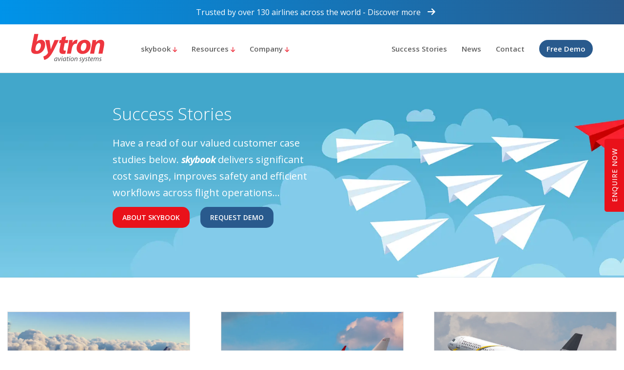

--- FILE ---
content_type: text/html; charset=UTF-8
request_url: https://www.bytron.aero/success-stories?p=1
body_size: 12486
content:
<!DOCTYPE html>
<html lang="en" itemscope itemtype="http://schema.org/WebPage">

<head>
        <title>
        Page 1 Airline Software Success Stories | Bytron Aviation Systems    </title>
    
    <!-- Hubspot brochure popup cta workaround -->
    <script>
    window.addEventListener("message", function(event) {

        if (event.origin !== "https://www.bytron.aero") {
            return;
        }

        // console.log("Message received from iFrame:", event);
        // console.log("Event data object:", event.data);
        if (event.data && event.data.eventName === "onCallToActionFormSubmitted") {
            // console.log("Form submission data:", event.data.data);
            window.dataLayer = window.dataLayer || [];
            window.dataLayer.push({
                event: 'hubspot_form_submitted',
                hsformId: event.data.data.id || 'unknownForm', // This captures the Hubspot form ID
                formData: event.data.data || {} // This sends any additional form data, if available
            });
        }
    }, false);
    </script>

    <!-- Google Tag Manager -->
    <script>
    (function(w, d, s, l, i) {
        w[l] = w[l] || [];
        w[l].push({
            'gtm.start': new Date().getTime(),
            event: 'gtm.js'
        });
        var f = d.getElementsByTagName(s)[0],
            j = d.createElement(s),
            dl = l != 'dataLayer' ? '&l=' + l : '';
        j.async = true;
        j.src =
            'https://www.googletagmanager.com/gtm.js?id=' + i + dl;
        f.parentNode.insertBefore(j, f);
    })(window, document, 'script', 'dataLayer', 'GTM-PNSKZ8B');
    </script>
    <!-- End Google Tag Manager -->
        <meta name="keywords" content="airline software" />
    <meta name="description" content="It's no surprise that skybook is our customers' favourite airline software. Our Ground Portal and integrated EFB solution delivers cost savings to flight operations." />
    <meta charset="utf-8">
    <meta name="viewport" content="width=device-width, initial-scale=1, shrink-to-fit=no">
    <meta http-equiv="x-ua-compatible" content="ie=edge">
    <link rel="apple-touch-icon" sizes="57x57" href="/images/favicons/apple-icon-57x57.png">
    <link rel="apple-touch-icon" sizes="60x60" href="/images/favicons/apple-icon-60x60.png">
    <link rel="apple-touch-icon" sizes="72x72" href="/images/favicons/apple-icon-72x72.png">
    <link rel="apple-touch-icon" sizes="76x76" href="/images/favicons/apple-icon-76x76.png">
    <link rel="apple-touch-icon" sizes="114x114" href="/images/favicons/apple-icon-114x114.png">
    <link rel="apple-touch-icon" sizes="120x120" href="/images/favicons/apple-icon-120x120.png">
    <link rel="apple-touch-icon" sizes="144x144" href="/images/favicons/apple-icon-144x144.png">
    <link rel="apple-touch-icon" sizes="152x152" href="/images/favicons/apple-icon-152x152.png">
    <link rel="apple-touch-icon" sizes="180x180" href="/images/favicons/apple-icon-180x180.png">
    <link rel="icon" type="image/png" sizes="192x192" href="/images/favicons/android-icon-192x192.png">
    <link rel="icon" type="image/png" sizes="32x32" href="/images/favicons/favicon-32x32.png">
    <link rel="icon" type="image/png" sizes="96x96" href="/images/favicons/favicon-96x96.png">
    <link rel="icon" type="image/png" sizes="16x16" href="/images/favicons/favicon-16x16.png">
    <link rel="preconnect" href="https://fonts.gstatic.com">
    <link rel="preconnect" href="https://fonts.googleapis.com">
    <link rel="preconnect" href="https://fonts.gstatic.com" crossorigin>
    <link href="https://fonts.googleapis.com/css2?family=Open+Sans:ital,wght@0,300..800;1,300..800&display=swap"
        rel="stylesheet">

    <!-- VideoJS Player -->
                <!-- <link href="https://vjs.zencdn.net/7.5.5/video-js.min.css" rel="stylesheet"> -->
    <!-- <script src="https://vjs.zencdn.net/ie8/1.1.2/videojs-ie8.min.js"></script> -->
    
    <!-- Old video player css  -->
    <!-- <link href="/css/video-js.min.css" rel="stylesheet"> -->

    <!-- Styles -->
    <!-- <link href="/css/all.css" rel="stylesheet"> -->
    <!-- <link href="https://vjs.zencdn.net/8.23.3/video-js.css" rel="stylesheet" /> -->

    <!-- CSS preload experiment -->
    <link rel="preload" href="/css/all.css" as="style" onload="this.onload=null;this.rel='stylesheet'">
    <noscript>
        <link rel="stylesheet" href="/css/all.css">
    </noscript>
    <link rel="preload" href="https://vjs.zencdn.net/8.23.3/video-js.css" as="style"
        onload="this.onload=null;this.rel='stylesheet'">
    <noscript>
        <link rel="stylesheet" href="https://vjs.zencdn.net/8.23.3/video-js.css">
    </noscript>

    <link rel="stylesheet" type="text/css" href="/dist/css/styles.css">

    <meta property="og:locale" content="en_GB" />
    <meta property="og:type" content="website" />
    <meta property="og:title"
        content="Airline Software Success Stories | Bytron Aviation Systems" />
    <meta property="og:url" content="https://www.bytron.aero/success-stories?p=1" />
    <meta property="og:site_name" content="Bytron Aviation Systems" />
    <meta property="og:image" content="https://www.bytron.aero/images/bytron-logo-og.png" />
    <meta property="og:image:width" content="1280" />
    <meta property="og:image:height" content="511" />
    <meta property="og:description" content="It's no surprise that skybook is our customers' favourite airline software. Our Ground Portal and integrated EFB solution delivers cost savings to flight operations." />

        <link rel="canonical" href="https://www.bytron.aero/aviation-news" />
    
    <!-- HTML5 shim and Respond.js IE8 support of HTML5 elements and media queries -->
    <!--[if lt IE 9]>
	<script src="https://oss.maxcdn.com/html5shiv/3.7.2/html5shiv.min.js"></script>
	<script src="https://oss.maxcdn.com/respond/1.4.2/respond.min.js"></script>
	<![endif]-->

    <!-- Apple smart banner -->
    
        <!-- Start of HubSpot Embed Code -->
    <script type="text/javascript" id="hs-script-loader" async defer src="//js.hs-scripts.com/593893.js"></script>
    <!-- End of HubSpot Embed Code -->
    </head>
<body id="success-stories">

    <!--
<script type="text/javascript">
_linkedin_data_partner_id = "91378";
</script><script type="text/javascript">
(function(){var s = document.getElementsByTagName("script")[0];
var b = document.createElement("script");
b.type = "text/javascript";b.async = true;
b.src = "https://snap.licdn.com/li.lms-analytics/insight.min.js";
s.parentNode.insertBefore(b, s);})();
</script>
<noscript>
<img height="1" width="1" style="display:none;" alt="" src="https://dc.ads.linkedin.com/collect/?pid=91378&fmt=gif" />
</noscript>
-->

    <!-- Google Tag Manager (noscript) -->
    <noscript><iframe src="https://www.googletagmanager.com/ns.html?id=GTM-PNSKZ8B" height="0" width="0"
            style="display:none;visibility:hidden"></iframe></noscript>
    <!-- End Google Tag Manager (noscript) -->

    <span>
        <span itemprop="publisher" itemscope itemtype="http://schema.org/Organization">
            <meta itemprop="name" content="Bytron">
        </span>
        <meta itemprop="operatingSystem" content="Web based">
        <meta itemprop="applicationCategory" content="Success Stories">
        <meta itemprop="url"
            content="https://www.bytron.aero/success-stories?p=1">
        <span itemprop="author" itemscope itemtype="http://schema.org/Person">
            <meta itemprop="name" content="Bytron">
        </span>
    </span>

    <header>
    <div id="header-notice" class="gradient">
        <div class="hn-content">
            <a class="bttn" href="https://www.bytron.aero/skybook-software">
                <h2>Trusted by over 130 airlines across the world - Discover more</h2>
                <i class="fa-solid fa-arrow-right"></i>
            </a>
        </div>
    </div>

    <div id="header-fixed" >
        <div class="container-fluid">
            <div class="row">
                <div class="col-md-12">
                    <div class="mobile-banner-bg"></div>

                    <div class="header">
                        <div id="logo-bttn" class="bytron-header-logo">
                            <a href="/">
                                <img class="nav-logo" src="/images/svg/bytron_02.svg"
                                    alt="Bytron Aviation Systems Logo">
                            </a>
                        </div>
                        <div class="navigation">
                                                        <div class="show-mobile trial-button"><a href="/skybook-demo">Free Demo</a></div>
                                                        <div class="menu-toggle-bttn">
                                <div class="menu-bttn">
                                    <span></span>
                                    <span></span>
                                    <span></span>
                                </div>
                            </div>
                            <nav>
                                <div class="mm_wrapper">
    <!-- left side of main menu -->
    <div class="mm_left">
        <ul class="mm_left-menu">

            <!-- menu item 1 -->
            <li x-data="{ isOpen: false }" class="top_layer">
                <button @click="isOpen = !isOpen" @keydown.escape="isOpen = false"
                    :class="{ 'mm_top_active': isOpen }">skybook <i class="fas fa-arrow-down"></i></button>
                <!-- Skybook submenu  -->
                <!-- submenu items  -->
<ul class="mega_menu" x-show.transition="isOpen" @click.away="isOpen = false"
    style="display:none; top: 140px;">

    <!-- Ground Portal -->
    <li style="margin-top: 30px;" id="ground-portal" onclick="groundPortal()" onmouseover="groundPortal()"
        class="mm_active">
        <button class="sb_link"><span>Ground Portal</span><i class="fas fa-chevron-right"></i></button>

        <!-- sub-submenu items -->
        <ul class="mm_center_submenu">

            <li>
                <a href="/skybook-software/flight-dispatch">
                    <span>
                        <img src="/images/menu_icons/flight-dispatch.svg"
                            alt="Flight Dispatch Icon">
                    </span>
                    <h3>Flight Dispatch</h3>
                    <p>Manage flights easily & create briefings</p>
                </a>
            </li>
            <li>
                <a href="/skybook-software/flight-dispatch/admin-settings">
                    <span>
                        <img src="/images/menu_icons/admin-settings.svg"
                            alt="Flight Dispatch Icon">
                    </span>
                    <h3>Admin Settings</h3>
                    <p>Take control of skybook with easy customisation</p>
                </a>
            </li>
            <li>
                <a href="/skybook-software/flight-dispatch/ops-board"><span>
                        <img src="/images/menu_icons/ops-board.svg" alt="Ops Board Icon">
                    </span>
                    <h3>Ops Board</h3>
                    <p>View flight schedules & delay awareness</p>
                </a>
            </li>
            <li>
                <a href="/skybook-software/flight-dispatch/airfield-watch"><span>
                        <img src="/images/menu_icons/airfield-watch.svg"
                            alt="Airfield Watch Icon">
                    </span>
                    <h3>Airfield Watch</h3>
                    <p>Airfield monitoring of WX & NOTAM data</p>
                </a>
            </li>
            <li>
                <a href="/skybook-software/flight-dispatch/notam-watch"><span>
                        <img src="/images/menu_icons/notam-watch.svg" alt="NOTAM Watch Icon">
                    </span>
                    <h3>NOTAM Watch</h3>
                    <p>Real-time NOTAM alerts and filtering</p>
                </a>
            </li>
            <li>
                <a href="/skybook-software/flight-tracking"><span>
                        <img src="/images/menu_icons/flight-tracking.svg"
                            alt="Flight Tracking Icon">
                    </span>
                    <h3>Flight Tracking</h3>
                    <p>Global awareness of aircraft position data</p>
                </a>
            </li>
            <!-- <li>
                <a href="skybook-software/flight-dispatch/document-library"><span>
                        <img src="images/menu_icons/doc-library.svg" alt="Document Library Icon">
                    </span>
                    <h3>Document Library</h3>
                    <p>Digital manuals direct to the flight crew</p>
                </a>
            </li> -->
            <li>
                <a href="/skybook-software/flight-dispatch/reporting-analytics"><span>
                        <img src="/images/menu_icons/reporting-analytics.svg"
                            alt="Reporting & Analytics Icon">
                    </span>
                    <h3>Reporting & Analytics</h3>
                    <p>Single point of truth for post-flight analysis</p>
                </a>
            </li>
            <li>
                <a href="/skybook-software/flight-dispatch/record-vault"><span>
                        <img src="/images/menu_icons/record-vault.svg" alt="Record Vault Icon">
                    </span>
                    <h3>Record Vault</h3>
                    <p>Access historic flight data storage</p>
                </a>
            </li>
        </ul>
    </li>

    <!-- EFB Solution -->
    <li id="efb-solution" onclick="efbSolution()" onmouseover="efbSolution()">
        <button class="sb_link"><span>EFB Solution</span> <i class="fas fa-chevron-right"></i></button>

        <!-- sub-submenu items -->
        <ul class="mm_center_submenu">
            <li>
                <a href="/skybook-software/electronic-flight-bag">
                    <span>
                        <img src="/images/menu_icons/skybook-efb.svg" alt="skybook EFB Icon">
                    </span>
                    <h3><span class="skybook">skybook</span> EFB</h3>
                    <p>Streamline flight deck with an integrated EFB</p>
                </a>
            </li>
            <li>
                <a href="/skybook-software/electronic-flight-bag/digital-briefing"><span>
                        <img src="/images/menu_icons/flight-briefing.svg"
                            alt="Digital Briefing Icon">
                    </span>
                    <h3>Digital Briefing</h3>
                    <p>Real-time data for accurate briefings</p>
                </a>
            </li>
            <li>
                <a href="/skybook-software/electronic-flight-bag/journey-log"><span>
                        <img src="/images/menu_icons/journey-log.svg" alt="Journey Log Icon">
                    </span>
                    <h3>Journey Log</h3>
                    <p>Improve flight phase data capture</p>
                </a>
            </li>
            <li>
                <a href="/skybook-software/electronic-flight-bag/interactive-map"><span>
                        <img src="/images/menu_icons/global-mapping.svg"
                            alt="Interactive Map Icon">
                    </span>
                    <h3>Interactive Map</h3>
                    <p>Access to detailed weather & route data</p>
                </a>
            </li>
            <li>
                <a href="/skybook-software/electronic-flight-bag/form-builder"><span>
                        <img src="/images/menu_icons/form-builder.svg" alt="Form Builder Icon">
                    </span>
                    <h3>Form Builder</h3>
                    <p>Create digital forms for flight crew</p>
                </a>
            </li>
            <li>
                <a href="/skybook-software/flight-dispatch/document-library"><span>
                        <img src="/images/menu_icons/doc-library.svg" alt="Document Library Icon">
                    </span>
                    <h3>Document Library</h3>
                    <p>Digital manuals direct to the flight crew</p>
                </a>
            </li>
            <!-- <li>
                <a href="skybook-software/electronic-flight-bag/crew-reports"><span>
                        <img src="images/menu_icons/crew-reports.svg"
                            alt="Reporting & Analytics Icon">
                    </span>
                    <h3>Crew Reports</h3>
                    <p>Capture safety reports via the journey log</p>
                </a>
            </li> -->
            <li>
                <a href="/skybook-software/electronic-flight-bag/efb-weight-and-balance"><span>
                        <img src="/images/menu_icons/efb-tools.svg" alt="EFB Tools Icon">
                    </span>
                    <h3>Weight and Balance</h3>
                    <p>Weight and Balance for accurate & efficient pilot calculations</p>
                </a>
            </li>
        </ul>
    </li>

    <!-- Flight Briefing -->
    <li id="flightbriefing" onclick="flightBriefing()" onmouseover="flightBriefing()">
        <button class="sb_link"><span>Flight Briefing</span> <i class="fas fa-chevron-right"></i></button>

        <!-- sub-submenu items -->
        <ul class="mm_center_submenu">
            <li>
                <a href="/skybook-software/flight-briefing">
                    <span>
                        <img src="/images/menu_icons/flight-briefing.svg"
                            alt="Flight Briefing Icon">
                    </span>
                    <h3>Flight Briefing</h3>
                    <p>Switch to digital with EFB or PDF briefing</p>
                </a>
            </li>
            <li>
                <a href="/skybook-software/flight-briefing/flight-planning-portal"><span>
                        <img src="/images/menu_icons/planning-portal.svg"
                            alt="Planning Portal Icon">
                    </span>
                    <h3>Planning Portal</h3>
                    <p>Identify METAR & TAF trends for improved flight planning</p>
                </a>
            </li>
            <!-- <li>
                <a href="skybook-software/flight-briefing/pre-flight-briefing"><span>
                        <img src="images/menu_icons/sector-briefing.svg"
                            alt="Sector Briefing Icon">
                    </span>
                    <h3>Sector Briefing</h3>
                    <p>Generate pre-flight briefing packs & release to the pilots EFB</p>
                </a>
            </li> -->
            <li>
                <a href="/skybook-software/flight-briefing/briefing-charts"><span>
                        <img src="/images/menu_icons/briefing-charts.svg"
                            alt="Briefing Charts Icon">
                    </span>
                    <h3>Briefing Charts</h3>
                    <p>Weather charts within briefing packs</p>
                </a>
            </li>
            <li>
                <a href="/skybook-software/flight-briefing/etops-charts"><span>
                        <img src="/images/menu_icons/etops-charts.svg" alt="ETOPS Charts Icon">
                    </span>
                    <h3>ETOPS Charts</h3>
                    <p>Generate custom ETOPS charts</p>
                </a>
            </li>
            <!-- <li>
                <a href="skybook-software/flight-briefing/planning-portal"><span>
                        <img src="images/menu_icons/planning-portal.svg"
                            alt="Planning Portal Icon">
                    </span>
                    <h3>Planning Portal</h3>
                    <p>**NEW PAGE REQUIRED**</p>
                </a>
            </li> -->
            <li>
                <a href="/skybook-software/flight-briefing/notices"><span>
                        <img src="/images/menu_icons/notices.svg" alt="Notices Icon">
                    </span>
                    <h3>Notices</h3>
                    <p>Distribute notices to briefing packs</p>
                </a>
            </li>
            <li>
                <a href="/skybook-software/flight-briefing/pack-templates"><span>
                        <img src="/images/menu_icons/pack-templates.svg" alt="Pack Templates">
                    </span>
                    <h3>Pack Templates</h3>
                    <p>Generate custom briefing packs</p>
                </a>
            </li>
            <!-- <li>
                <a href="skybook-software/flight-dispatch/flight-watch-pro"><span>
                        <img src="images/menu_icons/record-vault.svg" alt="Record Vault Icon">
                    </span>
                    <h3>Flight Watch Pro</h3>
                    <p>A complete OCC solution for ultimate situational awareness</p>
                </a>
            </li> -->
        </ul>

    </li>


    <!-- Mobile Apps -->
    <li id="mobileapps" onclick="mobileApps()" onmouseover="mobileApps()">
        <button class="sb_link"><span>Mobile Apps</span> <i class="fas fa-chevron-right"></i></button>

        <!-- sub-submenu items -->
        <ul class="mm_center_submenu">
            <li>
                <a href="/skybook-software/mobile-apps/airfield-watch-app">
                    <span>
                        <img src="/images/menu_icons/airfieldwatch-app-icon.png"
                            alt="Airfield Watch App Icon" style="width: 100%">
                    </span>
                    <h3>Airfield Watch App</h3>
                    <p>Precise Weather & NOTAM for airfields, using operational data.</p>
                </a>
            </li>
        </ul>

    </li>

    <!-- About skybook link -->
    <li class="mm_about-skybook">
        <a href="/skybook-software">
            <h3>About <span class="skybook">skybook</span></h3>
            <div class="mm_about-skybook-card">
                <img src="/images/menu_icons/about-skybook.png"
                    alt="Skybook Aviation Cloud - Connecting the workflow of airline operations">
                <div class="mm_about-skybook-info">
                    Connecting the workflow of airline operations...<br />
                    <span>Learn more <i class="fas fa-chevron-right"></i></span>
                </div>
            </div>
        </a>
    </li>

</ul>            </li>

            <li x-data="{ isOpen: false }" class="top_layer">
                <button @click="isOpen = !isOpen" @keydown.escape="isOpen = false"
                    :class="{ 'mm_top_active': isOpen }">Resources <i class="fas fa-arrow-down"></i></button>
                <!-- Resources submenu  -->
                <!-- submenu items  -->
<ul class="mega_menu mm_noside_menu" x-show.transition="isOpen" @click.away="isOpen = false"
    style="display:none; top: 140px;">

    <!-- No side menu list -->
    <li>
        <a href="/skybook-software/resources/integration">
            <h3>Integrations</h3>
            <p>Integrating data across all flight phases</p>
        </a>
    </li>

    <li>
        <a href="/skybook-software/resources/roadmap">
            <h3>Roadmap</h3>
            <p>Upcoming features planned for skybook </p>
        </a>
    </li>

    <li>
        <a href="/skybook-software/resources/release-notes">
            <h3>Release Notes</h3>
            <p>Read the latest updates and features</p>
        </a>
    </li>

    <li>
        <a href="/skybook-software/resources/uptime-guarantee">
            <h3>Uptime Guarantee</h3>
            <p>View skybook’s live uptime status</p>
        </a>
    </li>

    <li>
        <a href="/skybook-software/resources/support-and-training">
            <h3>Support & Training</h3>
            <p>Training and 24/7 support service</p>
        </a>
    </li>

    <li>
        <a href="/skybook-software/resources/webinars">
            <h3>Webinars</h3>
            <p>Join the next webinar and watch our videos</p>
        </a>
    </li>

    <li>
        <a href="/skybook-software/resources/skybook-faq">
            <h3>FAQs</h3>
            <p>Frequently asked questions about <span class="skybook">skybook</span></p>
        </a>
    </li>

    <li>
        <a href="/whitepapers">
            <h3>White Papers</h3>
            <p>Explore our White Papers</p>
        </a>
    </li>

    <!-- <li>
        <a href="skybook-software/compliance">
            <h3>Compliance</h3>
            <p>Maintain compliance within your airline</p>
        </a>
    </li> -->

    <!-- Info Card Link -->
    <li class="mm_about-skybook">
        <a href="/skybook-software/resources/uptime-guarantee">
            <h3>Exceptional resilience</h3>
            <div class="mm_about-skybook-card">
                <img src="/images/menu_icons/exceptional-resilience.png"
                    alt="Skybook Aviation Cloud - Have confidence with our EFB system reliability">
                <div class="mm_about-skybook-info">
                    Have confidence with our EFB system reliability<br />
                    <span>Learn more <i class="fas fa-chevron-right"></i></span>
                </div>
            </div>
        </a>
    </li>

</ul>            </li>

            <li x-data="{ isOpen: false }" class="top_layer">
                <button @click="isOpen = !isOpen" @keydown.escape="isOpen = false"
                    :class="{ 'mm_top_active': isOpen }">Company <i class="fas fa-arrow-down"></i></button>
                <!-- Company submenu  -->
                <!-- submenu items  -->
<ul class="mega_menu mm_noside_menu" x-show.transition="isOpen" @click.away="isOpen = false"
    style="display:none; top: 140px;">

    <!-- No side menu list -->
    <li>
        <a href="/about-us">
            <h3>About Us</h3>
            <p>We have evolved into true aviation experts</p>
        </a>
    </li>

    <li>
        <a href="/about-us/our-customers">
            <h3>Our Customers</h3>
            <p>Optimising air travel around the world</p>
        </a>
    </li>

    <li>
        <a href="https://www.keyzo-bytron.careers/" target="_blank" rel="noopener noreferrer">
            <h3>Careers</h3>
            <p>Interested in joining our team at Bytron?</p>
        </a>
    </li>

    <li>
        <a href="/about-us/meet-the-team">
            <h3>Meet the Team</h3>
            <p>A united team is vital to our success</p>
        </a>
    </li>

    <li>
        <a href="/success-stories">
            <h3>Success Stories</h3>
            <p>A selection of valued customer case studies</p>
        </a>
    </li>

    <li>
        <a href="/aviation-news">
            <h3>News</h3>
            <p>Latest company and product news</p>
        </a>
    </li>

    <li>
        <a href="/contact">
            <h3>Get in Touch</h3>
            <p>Let’s help you improve safety & efficiency</p>
        </a>
    </li>

    <!-- Info Card Link -->
    <li class="mm_about-skybook">
        <a href="/about-us/our-customers">
            <h3>Our Customers</h3>
            <div class="mm_about-skybook-card">
                <img src="/images/menu_icons/our-customers.png"
                    alt="Skybook Aviation Cloud - Take your operational efficiency to new heights">
                <div class="mm_about-skybook-info">
                    Take your operational efficiency to new heights<br />
                    <span>Learn more <i class="fas fa-chevron-right"></i></span>
                </div>
            </div>
        </a>
    </li>

</ul>            </li>
        </ul>
    </div><!-- end of mm_left -->

    <!-- right side of main menu -->
    <div class="mm_right">
        <ul class="mm_right-menu">
            <li class="top_layer">
                <a href="/success-stories">Success Stories</a>
            </li>
            <li class="top_layer">
                <a href="/aviation-news">News</a>
            </li>
            <li class="top_layer">
                <a href="/contact">Contact</a>
            </li>
            <li class="trial-button">
                <a href="/skybook-demo">Free <span class="skybook white">skybook</span> Demo</a>
            </li>
        </ul>
    </div>
</div>
<script>
//For Skybook menu - Add active class to open additional menu levels ()
const sections = ["ground-portal", "efb-solution", "flightbriefing", "mobileapps"];

function activateSection(id) {
    sections.forEach(sec =>
        document.getElementById(sec).classList.toggle("mm_active", sec === id)
    );
}

function groundPortal() {
    activateSection("ground-portal");
}

function efbSolution() {
    activateSection("efb-solution");
}

function flightBriefing() {
    activateSection("flightbriefing");
}

function mobileApps() {
    activateSection("mobileapps");
}
</script>                                <div
                                    class="mobile-menu mobile-menu-hn-active ">
                                    <div class="mobilemenu_wrapper" id="menu-top">
    <ul>
        <!-- Ground Portal -->
        <li x-data="{ isOpen: false }" :class="{ 'option_active': isOpen }">
            <a @click="isOpen = !isOpen">
                Ground Portal <i class="fas fa-chevron-down"></i></a>

            <ul class="" x-show.transition="isOpen" @click.away="isOpen = false" style="display:none;">
                <li>
                    <a href="/skybook-software/flight-dispatch">
                        <h3>Flight Dispatch</h3>
                        <p>Manage flights easily & create briefings</p>
                    </a>
                </li>
                <li>
                    <a href="/skybook-software/flight-dispatch/admin-settings">
                        <h3>Admin Settings</h3>
                        <p>Take control of skybook with easy customisation</p>
                    </a>
                </li>
                <li>
                    <a href="/skybook-software/flight-dispatch/ops-board">
                        <h3>Ops Board</h3>
                        <p>View flight schedules & delay awareness</p>
                    </a>
                </li>
                <li>
                    <a href="/skybook-software/flight-dispatch/airfield-watch">
                        <h3>Airfield Watch</h3>
                        <p>Airfield monitoring of WX & NOTAM data</p>
                    </a>
                </li>
                <li>
                    <a href="/skybook-software/flight-dispatch/notam-watch">
                        <h3>NOTAM Watch</h3>
                        <p>Real-time NOTAM alerts and filtering</p>
                    </a>
                </li>
                <li>
                    <a href="/skybook-software/flight-tracking">
                        <h3>Flight Tracking</h3>
                        <p>Global awareness of aircraft position data</p>
                    </a>
                </li>
                <!-- <li>
                    <a href="skybook-software/flight-dispatch/document-library">
                        <h3>Document Library</h3>
                        <p>Digital manuals direct to the flight crew</p>
                    </a>
                </li> -->
                <li>
                    <a href="/skybook-software/flight-dispatch/reporting-analytics">
                        <h3>Reporting & Analytics</h3>
                        <p>Single point of truth for post-flight analysis</p>
                    </a>
                </li>
                <li>
                    <a href="/skybook-software/flight-dispatch/record-vault">
                        <h3>Record Vault</h3>
                        <p>Access historic flight data storage</p>
                    </a>
                </li>
            </ul>
        </li>

        <!-- EFB Solution -->
        <li x-data="{ isOpen: false }" :class="{ 'option_active': isOpen }">
            <a @click="isOpen = !isOpen">
                EFB Solution <i class="fas fa-chevron-down"></i></a>

            <!-- sub-submenu items -->
            <ul class="" x-show.transition="isOpen" @click.away="isOpen = false" style="display:none;">
                <li>
                    <a href="/skybook-software/electronic-flight-bag">
                        <h3>skybook EFB</h3>
                        <p>Streamline flight deck with an integrated EFB</p>
                    </a>
                </li>
                <li>
                    <a href="/skybook-software/electronic-flight-bag/digital-briefing">
                        <h3>Digital Briefing</h3>
                        <p>Real-time data for accurate briefings</p>
                    </a>
                </li>
                <li>
                    <a href="/skybook-software/electronic-flight-bag/journey-log">
                        <h3>Journey Log</h3>
                        <p>Improve flight phase data capture</p>
                    </a>
                </li>
                <li>
                    <a href="/skybook-software/electronic-flight-bag/interactive-map">
                        <h3>Interactive Map</h3>
                        <p>Access to detailed weather & route data</p>
                    </a>
                </li>
                <li>
                    <a href="/skybook-software/electronic-flight-bag/form-builder">
                        <h3>Form Builder</h3>
                        <p>Create digital forms for flight crew</p>
                    </a>
                </li>
                <li>
                    <a href="/skybook-software/flight-dispatch/document-library">
                        <h3>Document Library</h3>
                        <p>Digital manuals direct to the flight crew</p>
                    </a>
                </li>
                <!-- <li>
                    <a href="skybook-software/electronic-flight-bag/crew-reports">
                        <h3>Crew Reports</h3>
                        <p>Capture safety reports via the journey log</p>
                    </a>
                </li> -->
                <li>
                    <a href="/skybook-software/electronic-flight-bag/efb-weight-and-balance">
                        <h3>Weight and Balance</h3>
                        <p>Weight and Balance for accurate & efficient pilot calculations</p>
                    </a>
                </li>
            </ul>
        </li>

        <!-- Flight Briefing -->
        <li x-data="{ isOpen: false }" :class="{ 'option_active': isOpen }">
            <a @click="isOpen = !isOpen">
                Flight Briefing <i class="fas fa-chevron-down"></i></a>
            <!-- sub-submenu items -->
            <ul class="" x-show.transition="isOpen" @click.away="isOpen = false" style="display:none;">
                <li>
                    <a href="/skybook-software/flight-briefing">
                        <h3>Flight Briefing</h3>
                        <p>Switch to digital with EFB or PDF briefing</p>
                    </a>
                </li>
                <li>
                    <a href="/skybook-software/flight-briefing/flight-planning-portal">
                        <h3>Planning Portal</h3>
                        <p>Identify METAR & TAF trends for improved flight planning</p>
                    </a>
                </li>
                <!-- <li>
                    <a href="skybook-software/flight-briefing/pre-flight-briefing">
                        <h3>Sector Briefing</h3>
                        <p>Generate pre-flight briefing packs & release to the pilots EFB</p>
                    </a>
                </li> -->
                <li>
                    <a href="/skybook-software/flight-briefing/briefing-charts">
                        <h3>Briefing Charts</h3>
                        <p>Weather charts within briefing packs</p>
                    </a>
                </li>
                <li>
                    <a href="/skybook-software/flight-briefing/etops-charts">
                        <h3>ETOPS Charts</h3>
                        <p>Generate custom ETOPS charts</p>
                    </a>
                </li>
                <li>
                    <a href="/skybook-software/flight-briefing/notices">
                        <h3>Notices</h3>
                        <p>Distribute notices to briefing packs</p>
                    </a>
                </li>
                <li>
                    <a href="/skybook-software/flight-briefing/pack-templates">
                        <h3>Pack Templates</h3>
                        <p>Generate custom briefing packs</p>
                    </a>
                </li>
            </ul>
        </li>


        <!-- Mobile Apps -->
        <li x-data="{ isOpen: false }" :class="{ 'option_active': isOpen }">
            <a @click="isOpen = !isOpen" href="#menu-top">
                Mobile Apps <i class="fas fa-chevron-down"></i></a>

            <!-- sub-submenu items -->
            <ul class="" x-show.transition="isOpen" @click.away="isOpen = false" style="display:none;">
                <li>
                    <a href="/skybook-software/mobile-apps/airfield-watch-app">
                        <h3>Airfield Watch App</h3>
                        <p>Precise METAR, TAF & NOTAM for airfields, using operational data.</p>
                    </a>
                </li>
            </ul>
        </li>

        <!-- Resources  -->
        <li x-data="{ isOpen: false }" :class="{ 'option_active': isOpen }">
            <a @click="isOpen = !isOpen">Resources <i class="fas fa-chevron-down"></i></a>
            <!-- Sub menu items  -->
            <!-- submenu items  -->
<ul class="mega_menu mm_noside_menu" x-show.transition="isOpen" @click.away="isOpen = false"
    style="display:none; top: 140px;">

    <!-- No side menu list -->
    <li>
        <a href="/skybook-software/resources/integration">
            <h3>Integrations</h3>
            <p>Integrating data across all flight phases</p>
        </a>
    </li>

    <li>
        <a href="/skybook-software/resources/roadmap">
            <h3>Roadmap</h3>
            <p>Upcoming features planned for skybook </p>
        </a>
    </li>

    <li>
        <a href="/skybook-software/resources/release-notes">
            <h3>Release Notes</h3>
            <p>Read the latest updates and features</p>
        </a>
    </li>

    <li>
        <a href="/skybook-software/resources/uptime-guarantee">
            <h3>Uptime Guarantee</h3>
            <p>View skybook’s live uptime status</p>
        </a>
    </li>

    <li>
        <a href="/skybook-software/resources/support-and-training">
            <h3>Support & Training</h3>
            <p>Training and 24/7 support service</p>
        </a>
    </li>

    <li>
        <a href="/skybook-software/resources/webinars">
            <h3>Webinars</h3>
            <p>Join the next webinar and watch our videos</p>
        </a>
    </li>

    <li>
        <a href="/skybook-software/resources/skybook-faq">
            <h3>FAQs</h3>
            <p>Frequently asked questions about <span class="skybook">skybook</span></p>
        </a>
    </li>

    <li>
        <a href="/whitepapers">
            <h3>White Papers</h3>
            <p>Explore our White Papers</p>
        </a>
    </li>

    <!-- <li>
        <a href="skybook-software/compliance">
            <h3>Compliance</h3>
            <p>Maintain compliance within your airline</p>
        </a>
    </li> -->

    <!-- Info Card Link -->
    <li class="mm_about-skybook">
        <a href="/skybook-software/resources/uptime-guarantee">
            <h3>Exceptional resilience</h3>
            <div class="mm_about-skybook-card">
                <img src="/images/menu_icons/exceptional-resilience.png"
                    alt="Skybook Aviation Cloud - Have confidence with our EFB system reliability">
                <div class="mm_about-skybook-info">
                    Have confidence with our EFB system reliability<br />
                    <span>Learn more <i class="fas fa-chevron-right"></i></span>
                </div>
            </div>
        </a>
    </li>

</ul>        </li>

        <!-- Company submenu  -->
        <li x-data="{ isOpen: false }" :class="{ 'option_active': isOpen }">
            <a @click="isOpen = !isOpen">Company <i class="fas fa-chevron-down"></i></a>
            <!-- Sub menu items  -->
            <!-- submenu items  -->
<ul class="mega_menu mm_noside_menu" x-show.transition="isOpen" @click.away="isOpen = false"
    style="display:none; top: 140px;">

    <!-- No side menu list -->
    <li>
        <a href="/about-us">
            <h3>About Us</h3>
            <p>We have evolved into true aviation experts</p>
        </a>
    </li>

    <li>
        <a href="/about-us/our-customers">
            <h3>Our Customers</h3>
            <p>Optimising air travel around the world</p>
        </a>
    </li>

    <li>
        <a href="https://www.keyzo-bytron.careers/" target="_blank" rel="noopener noreferrer">
            <h3>Careers</h3>
            <p>Interested in joining our team at Bytron?</p>
        </a>
    </li>

    <li>
        <a href="/about-us/meet-the-team">
            <h3>Meet the Team</h3>
            <p>A united team is vital to our success</p>
        </a>
    </li>

    <li>
        <a href="/success-stories">
            <h3>Success Stories</h3>
            <p>A selection of valued customer case studies</p>
        </a>
    </li>

    <li>
        <a href="/aviation-news">
            <h3>News</h3>
            <p>Latest company and product news</p>
        </a>
    </li>

    <li>
        <a href="/contact">
            <h3>Get in Touch</h3>
            <p>Let’s help you improve safety & efficiency</p>
        </a>
    </li>

    <!-- Info Card Link -->
    <li class="mm_about-skybook">
        <a href="/about-us/our-customers">
            <h3>Our Customers</h3>
            <div class="mm_about-skybook-card">
                <img src="/images/menu_icons/our-customers.png"
                    alt="Skybook Aviation Cloud - Take your operational efficiency to new heights">
                <div class="mm_about-skybook-info">
                    Take your operational efficiency to new heights<br />
                    <span>Learn more <i class="fas fa-chevron-right"></i></span>
                </div>
            </div>
        </a>
    </li>

</ul>        </li>
        <li>
            <a href="/success-stories">Success Stories</a>
        </li>
        <li>
            <a href="/aviation-news">News</a>
        </li>
        <li>
            <a href="/contact">Contact</a>
        </li>
        <li class="trial-button">
            <a href="/skybook-demo">Book a Demo</a>
        </li>
    </ul>
</div>                                </div>
                                                            </nav>
                        </div>
                    </div>
                </div>
            </div>
        </div>
    </div>
    <!-- Header Header Ends -->
    <div
        class="container-fluid small-header small-header-hn-active">
    </div>
</header>
<main>
    
<div class="responsive-container success-stories-intro">
    <div class="responsive-banner-row">
        <div class="banner-title">
            <h2 class="white">
                Success Stories
            </h2>
            <p class="white">
                Have a read of our valued customer case studies below.
                <span class="skybook white">skybook</span> delivers significant cost savings, improves
                safety and efficient workflows across flight operations...
            </p>
            <p class="cta-header-btns">
    <a class="bttn bttn-bytron" href="/skybook-software">ABOUT SKYBOOK</a>
    <a class="bttn bttn-skybook" href="/skybook-demo">Request Demo</a>
</p>        </div>
    </div>
</div>
<section id="articles-wrapper">
    <div class="news-channel">
                <article class="article-preview">
            <a href="https://www.bytron.aero/aviation-news/efb-implementation">
                <div class="news-img-container">
                    <img src="https://www.bytron.aero/staff/userfiles/3/news/292/Texel-Air-integrated-efb-solution.webp" alt="efb implementation with texel air"
                        class="blog-img lazy">
                </div>
                <span class="channel_tag channel8">SUCCESS STORY</span>
                <h2 class="news">
                    skybook EFB implementation for Texel Air & Texel Air Australasia                </h2>
            </a>

            <div class="blog-share">
                <p>
                    <span class="author">By <strong>Dan Cook</strong> |
                        14 Nov 2025</span>
                    <span class="share_widget">
                        <a class="share-popup"
                            href="http://www.facebook.com/sharer/sharer.php?u=https://www.bytron.aero/aviation-news/efb-implementation&t=skybook EFB implementation for Texel Air & Texel Air Australasia"
                            title="Facebook"><i class="fa  fa-facebook" aria-hidden="true"></i></a>
                        <a class="share-popup"
                            href="http://www.twitter.com/intent/tweet?url=https://www.bytron.aero/aviation-news/efb-implementation&via=_keyzo&text=skybook EFB implementation for Texel Air & Texel Air Australasia"
                            title="Twitter"><i class="fa-brands fa-x-twitter" aria-hidden="true"></i></a>
                        <a href="mailto:someone@example.com?Subject=Keyzo%20-%20skybook EFB implementation for Texel Air & Texel Air Australasia&Body=https://www.bytron.aero/aviation-news/efb-implementation"
                            title="Email"><i class="fa fa-envelope-o" aria-hidden="true"></i></a>
                    </span>
                </p>
            </div>
        </article>
                <article class="article-preview">
            <a href="https://www.bytron.aero/aviation-news/air-algerie-airline-efb-digital-transformation">
                <div class="news-img-container">
                    <img src="https://www.bytron.aero/staff/userfiles/3/news/280/Air-Algerie-efb.webp" alt="air algerie selects skybook efb airline digital transformation"
                        class="blog-img lazy">
                </div>
                <span class="channel_tag channel8">SUCCESS STORY</span>
                <h2 class="news">
                    Air Algérie choose skybook EFB for their digital transformation                </h2>
            </a>

            <div class="blog-share">
                <p>
                    <span class="author">By <strong>Dan Cook</strong> |
                        27 Jun 2025</span>
                    <span class="share_widget">
                        <a class="share-popup"
                            href="http://www.facebook.com/sharer/sharer.php?u=https://www.bytron.aero/aviation-news/air-algerie-airline-efb-digital-transformation&t=Air Algérie choose skybook EFB for their digital transformation"
                            title="Facebook"><i class="fa  fa-facebook" aria-hidden="true"></i></a>
                        <a class="share-popup"
                            href="http://www.twitter.com/intent/tweet?url=https://www.bytron.aero/aviation-news/air-algerie-airline-efb-digital-transformation&via=_keyzo&text=Air Algérie choose skybook EFB for their digital transformation"
                            title="Twitter"><i class="fa-brands fa-x-twitter" aria-hidden="true"></i></a>
                        <a href="mailto:someone@example.com?Subject=Keyzo%20-%20Air Algérie choose skybook EFB for their digital transformation&Body=https://www.bytron.aero/aviation-news/air-algerie-airline-efb-digital-transformation"
                            title="Email"><i class="fa fa-envelope-o" aria-hidden="true"></i></a>
                    </span>
                </p>
            </div>
        </article>
                <article class="article-preview">
            <a href="https://www.bytron.aero/aviation-news/nesma-airlines-notam-awareness">
                <div class="news-img-container">
                    <img src="https://www.bytron.aero/staff/userfiles/3/news/271/Nesma-airlines-notam-awareness.webp" alt="nesma airlines notam awareness"
                        class="blog-img lazy">
                </div>
                <span class="channel_tag channel8">SUCCESS STORY</span>
                <h2 class="news">
                    Nesma Airlines enhances NOTAM awareness                </h2>
            </a>

            <div class="blog-share">
                <p>
                    <span class="author">By <strong>Dan Cook</strong> |
                        23 Apr 2025</span>
                    <span class="share_widget">
                        <a class="share-popup"
                            href="http://www.facebook.com/sharer/sharer.php?u=https://www.bytron.aero/aviation-news/nesma-airlines-notam-awareness&t=Nesma Airlines enhances NOTAM awareness"
                            title="Facebook"><i class="fa  fa-facebook" aria-hidden="true"></i></a>
                        <a class="share-popup"
                            href="http://www.twitter.com/intent/tweet?url=https://www.bytron.aero/aviation-news/nesma-airlines-notam-awareness&via=_keyzo&text=Nesma Airlines enhances NOTAM awareness"
                            title="Twitter"><i class="fa-brands fa-x-twitter" aria-hidden="true"></i></a>
                        <a href="mailto:someone@example.com?Subject=Keyzo%20-%20Nesma Airlines enhances NOTAM awareness&Body=https://www.bytron.aero/aviation-news/nesma-airlines-notam-awareness"
                            title="Email"><i class="fa fa-envelope-o" aria-hidden="true"></i></a>
                    </span>
                </p>
            </div>
        </article>
                <article class="article-preview">
            <a href="https://www.bytron.aero/aviation-news/sunexpress-implements-skybook-efb">
                <div class="news-img-container">
                    <img src="https://www.bytron.aero/staff/userfiles/3/news/268/sunexpress-efb.webp" alt="sunexpress efb"
                        class="blog-img lazy">
                </div>
                <span class="channel_tag channel8">SUCCESS STORY</span>
                <h2 class="news">
                    SunExpress implements skybook EFB                </h2>
            </a>

            <div class="blog-share">
                <p>
                    <span class="author">By <strong>Dan Cook</strong> |
                        26 Mar 2025</span>
                    <span class="share_widget">
                        <a class="share-popup"
                            href="http://www.facebook.com/sharer/sharer.php?u=https://www.bytron.aero/aviation-news/sunexpress-implements-skybook-efb&t=SunExpress implements skybook EFB"
                            title="Facebook"><i class="fa  fa-facebook" aria-hidden="true"></i></a>
                        <a class="share-popup"
                            href="http://www.twitter.com/intent/tweet?url=https://www.bytron.aero/aviation-news/sunexpress-implements-skybook-efb&via=_keyzo&text=SunExpress implements skybook EFB"
                            title="Twitter"><i class="fa-brands fa-x-twitter" aria-hidden="true"></i></a>
                        <a href="mailto:someone@example.com?Subject=Keyzo%20-%20SunExpress implements skybook EFB&Body=https://www.bytron.aero/aviation-news/sunexpress-implements-skybook-efb"
                            title="Email"><i class="fa fa-envelope-o" aria-hidden="true"></i></a>
                    </span>
                </p>
            </div>
        </article>
                <article class="article-preview">
            <a href="https://www.bytron.aero/aviation-news/mga-airlines-efb-onboarding-in-just-3-months">
                <div class="news-img-container">
                    <img src="https://www.bytron.aero/staff/userfiles/3/news/239/MGA-airlines-case-study.jpg" alt="mga airlines efb onboarding in just 3 months"
                        class="blog-img lazy">
                </div>
                <span class="channel_tag channel8">SUCCESS STORY</span>
                <h2 class="news">
                    MGA Airlines EFB onboarding                </h2>
            </a>

            <div class="blog-share">
                <p>
                    <span class="author">By <strong>Dan Cook</strong> |
                        31 Jul 2024</span>
                    <span class="share_widget">
                        <a class="share-popup"
                            href="http://www.facebook.com/sharer/sharer.php?u=https://www.bytron.aero/aviation-news/mga-airlines-efb-onboarding-in-just-3-months&t=MGA Airlines EFB onboarding"
                            title="Facebook"><i class="fa  fa-facebook" aria-hidden="true"></i></a>
                        <a class="share-popup"
                            href="http://www.twitter.com/intent/tweet?url=https://www.bytron.aero/aviation-news/mga-airlines-efb-onboarding-in-just-3-months&via=_keyzo&text=MGA Airlines EFB onboarding"
                            title="Twitter"><i class="fa-brands fa-x-twitter" aria-hidden="true"></i></a>
                        <a href="mailto:someone@example.com?Subject=Keyzo%20-%20MGA Airlines EFB onboarding&Body=https://www.bytron.aero/aviation-news/mga-airlines-efb-onboarding-in-just-3-months"
                            title="Email"><i class="fa fa-envelope-o" aria-hidden="true"></i></a>
                    </span>
                </p>
            </div>
        </article>
                <article class="article-preview">
            <a href="https://www.bytron.aero/aviation-news/getjet-improves-airfield-safety-awareness-in-their-occ">
                <div class="news-img-container">
                    <img src="https://www.bytron.aero/staff/userfiles/3/news/221/GetJet-airlines-airfield-safety-monitoring.webp" alt="getjet airlines chooses airfield weather and notam awareness monitoring tool"
                        class="blog-img lazy">
                </div>
                <span class="channel_tag channel8">SUCCESS STORY</span>
                <h2 class="news">
                    GetJet improves airfield awareness in their OCC                </h2>
            </a>

            <div class="blog-share">
                <p>
                    <span class="author">By <strong>Dan Cook</strong> |
                        26 Jan 2024</span>
                    <span class="share_widget">
                        <a class="share-popup"
                            href="http://www.facebook.com/sharer/sharer.php?u=https://www.bytron.aero/aviation-news/getjet-improves-airfield-safety-awareness-in-their-occ&t=GetJet improves airfield awareness in their OCC"
                            title="Facebook"><i class="fa  fa-facebook" aria-hidden="true"></i></a>
                        <a class="share-popup"
                            href="http://www.twitter.com/intent/tweet?url=https://www.bytron.aero/aviation-news/getjet-improves-airfield-safety-awareness-in-their-occ&via=_keyzo&text=GetJet improves airfield awareness in their OCC"
                            title="Twitter"><i class="fa-brands fa-x-twitter" aria-hidden="true"></i></a>
                        <a href="mailto:someone@example.com?Subject=Keyzo%20-%20GetJet improves airfield awareness in their OCC&Body=https://www.bytron.aero/aviation-news/getjet-improves-airfield-safety-awareness-in-their-occ"
                            title="Email"><i class="fa fa-envelope-o" aria-hidden="true"></i></a>
                    </span>
                </p>
            </div>
        </article>
                <article class="article-preview">
            <a href="https://www.bytron.aero/aviation-news/cityjet-selects-efb-for-their-regional-airline">
                <div class="news-img-container">
                    <img src="https://www.bytron.aero/staff/userfiles/3/news/193/CityJet-regional-airline-efb.webp" alt="CityJet regional airline selects EFB by British aviation software company"
                        class="blog-img lazy">
                </div>
                <span class="channel_tag channel8">SUCCESS STORY</span>
                <h2 class="news">
                    CityJet chooses skybook EFB for their regional jets                </h2>
            </a>

            <div class="blog-share">
                <p>
                    <span class="author">By <strong>Dan Cook</strong> |
                        30 Mar 2023</span>
                    <span class="share_widget">
                        <a class="share-popup"
                            href="http://www.facebook.com/sharer/sharer.php?u=https://www.bytron.aero/aviation-news/cityjet-selects-efb-for-their-regional-airline&t=CityJet chooses skybook EFB for their regional jets"
                            title="Facebook"><i class="fa  fa-facebook" aria-hidden="true"></i></a>
                        <a class="share-popup"
                            href="http://www.twitter.com/intent/tweet?url=https://www.bytron.aero/aviation-news/cityjet-selects-efb-for-their-regional-airline&via=_keyzo&text=CityJet chooses skybook EFB for their regional jets"
                            title="Twitter"><i class="fa-brands fa-x-twitter" aria-hidden="true"></i></a>
                        <a href="mailto:someone@example.com?Subject=Keyzo%20-%20CityJet chooses skybook EFB for their regional jets&Body=https://www.bytron.aero/aviation-news/cityjet-selects-efb-for-their-regional-airline"
                            title="Email"><i class="fa fa-envelope-o" aria-hidden="true"></i></a>
                    </span>
                </p>
            </div>
        </article>
                <article class="article-preview">
            <a href="https://www.bytron.aero/aviation-news/nomad-aviation-business-jet-charter-efb">
                <div class="news-img-container">
                    <img src="https://www.bytron.aero/staff/userfiles/3/news/186/NOMAD-Aviation-private-jet-charter-efb.webp" alt="nomad aviation private jet charter efb users"
                        class="blog-img lazy">
                </div>
                <span class="channel_tag channel8">SUCCESS STORY</span>
                <h2 class="news">
                    NOMAD Aviation selects EFB for their world-class business jet charter service                 </h2>
            </a>

            <div class="blog-share">
                <p>
                    <span class="author">By <strong>Dan Cook</strong> |
                        16 Jan 2023</span>
                    <span class="share_widget">
                        <a class="share-popup"
                            href="http://www.facebook.com/sharer/sharer.php?u=https://www.bytron.aero/aviation-news/nomad-aviation-business-jet-charter-efb&t=NOMAD Aviation selects EFB for their world-class business jet charter service "
                            title="Facebook"><i class="fa  fa-facebook" aria-hidden="true"></i></a>
                        <a class="share-popup"
                            href="http://www.twitter.com/intent/tweet?url=https://www.bytron.aero/aviation-news/nomad-aviation-business-jet-charter-efb&via=_keyzo&text=NOMAD Aviation selects EFB for their world-class business jet charter service "
                            title="Twitter"><i class="fa-brands fa-x-twitter" aria-hidden="true"></i></a>
                        <a href="mailto:someone@example.com?Subject=Keyzo%20-%20NOMAD Aviation selects EFB for their world-class business jet charter service &Body=https://www.bytron.aero/aviation-news/nomad-aviation-business-jet-charter-efb"
                            title="Email"><i class="fa fa-envelope-o" aria-hidden="true"></i></a>
                    </span>
                </p>
            </div>
        </article>
                <article class="article-preview">
            <a href="https://www.bytron.aero/aviation-news/scoot-airline-adopts-our-flight-dispatch-system">
                <div class="news-img-container">
                    <img src="https://www.bytron.aero/staff/userfiles/3/news/175/scoot-airline.webp" alt="scoot airline flight dispatch"
                        class="blog-img lazy">
                </div>
                <span class="channel_tag channel8">SUCCESS STORY</span>
                <h2 class="news">
                    Scoot airline adopts our flight dispatch system                </h2>
            </a>

            <div class="blog-share">
                <p>
                    <span class="author">By <strong>Dan Cook</strong> |
                        18 Jul 2022</span>
                    <span class="share_widget">
                        <a class="share-popup"
                            href="http://www.facebook.com/sharer/sharer.php?u=https://www.bytron.aero/aviation-news/scoot-airline-adopts-our-flight-dispatch-system&t=Scoot airline adopts our flight dispatch system"
                            title="Facebook"><i class="fa  fa-facebook" aria-hidden="true"></i></a>
                        <a class="share-popup"
                            href="http://www.twitter.com/intent/tweet?url=https://www.bytron.aero/aviation-news/scoot-airline-adopts-our-flight-dispatch-system&via=_keyzo&text=Scoot airline adopts our flight dispatch system"
                            title="Twitter"><i class="fa-brands fa-x-twitter" aria-hidden="true"></i></a>
                        <a href="mailto:someone@example.com?Subject=Keyzo%20-%20Scoot airline adopts our flight dispatch system&Body=https://www.bytron.aero/aviation-news/scoot-airline-adopts-our-flight-dispatch-system"
                            title="Email"><i class="fa fa-envelope-o" aria-hidden="true"></i></a>
                    </span>
                </p>
            </div>
        </article>
            </div>
</section>

<div class="container">
    <div class="row">
        <div class="col-sm-8 col-sm-offset-2">
            <div class="text-center">
                <ul class="pagination cf"><li class="pag-item disabled"><a aria-label="Previous Page" href="javascript:void(-1);" class="pag__link pag__prev"><i class="fas fa-chevron-left"></i></a></li> <li class="pag-item"><a aria-label="Jump to page 1" href="javascript:void(-1);" class="pag__link current">1</a></li><li class="pag-item"><a aria-label="Jump to page 2" href="https://www.bytron.aero/success-stories?p=2" class="pag__link">2</a></li><li class="pag-item"><a aria-label="Next Page" href="https://www.bytron.aero/success-stories?p=2" class="pag__link pag__next"><i class="fas fa-chevron-right"></i></a></li></ul>            </div>
        </div>
    </div>
    <!-- Sign up for News Alerts -->
<div class="na-signup-wrapper">
    <div class="na-signup">

        <h2>Join our Aviation News</h2>
        <p>
            Get access to our latest news & <span class="skybook white">skybook</span> updates
        </p>
        <div class="error-section"></div>
        <form action="/" method="POST" class="news-subscribe" id="form_inc_spinner">
            <fieldset>
                <input aria-label="Name" id="fieldName" maxlength="200" name="name" placeholder="Your Name" required>

                <input autocomplete="Email" aria-label="Email" class="js-cm-email-input qa-input-email" id="fieldEmail"
                    maxlength="200" name="email_address" required="" type="email" placeholder="Your Email">

                <span class="consent_fields">
                    <input aria-required="" id="cm-privacy-consent" name="cm-privacy-consent" required=""
                        type="checkbox"><label for="cm-privacy-consent">I acknowledge that I have read the <a
                            href="https://www.bytron.aero/privacy-policy" rel="noopener" target="_blank">Privacy
                            policy</a></label>
                </span>

                <input type="hidden" name="news-subscribe" value="Success Stories">
                <input type="hidden" name="g-recaptcha-response" id="g-recaptcha-response">

                <button class="bttn na_submit submit-button" id="submit-button" type="submit"
                    aria-label="Click here to subscribe to news updates" disabled><span class="button-text">Sign
                        Up</span></button>
            </fieldset>
        </form>
        <script>
document.addEventListener('DOMContentLoaded', () => {
    const form = document.getElementById('form_inc_spinner');
    const submitBtn = document.getElementById('submit-button');

    if (!form || !submitBtn) return; // Safety check

    // Function to check if all required fields are valid
    const checkFormValidity = () => {
        const isValid = form.checkValidity();
        submitBtn.disabled = !isValid;
    };

    // Listen to input and change events for live validation
    form.addEventListener('input', checkFormValidity);
    form.addEventListener('change', checkFormValidity);

    // Run validation on page load in case fields are pre-filled
    checkFormValidity();

    // Handle form submission
    form.addEventListener('submit', async (e) => {
        e.preventDefault();

        // If form isn’t valid, let browser show validation messages
        if (!form.checkValidity()) {
            form.reportValidity();
            return;
        }

        submitBtn.classList.add('button-loading');
        submitBtn.disabled = true;

        try {
            // Simulate async submission (replace with your actual request)
            await new Promise(resolve => setTimeout(resolve, 2000));

            // Handle success
            // alert('Form submitted successfully!');
            form.reset();
        } catch (err) {
            // console.error('Form submission failed:', err);
            // alert('There was an error submitting the form.');
        } finally {
            // Always remove spinner and re-enable button
            submitBtn.classList.remove('button-loading');
            checkFormValidity(); // Re-check validity after reset
        }
    });
});
</script>        <!-- <script type="text/javascript" src="https://js.createsend1.com/javascript/copypastesubscribeformlogic.js">
        </script> -->
    </div>
</div></div>    </main>
<footer>
        <div class="cta-wrapper">
        <div class="row">
            <div class="cta-title">
                <h3>Streamline your operations</h3>
            </div>
        </div>
        <div class="cta-boxes">

    <a href="mailto:info@bytron.aero" class="cta-box grey-box">
        <h4>Get in touch</h4>
        <img src="/images/cta-contact-icon.svg" alt="Contact us" width="95px" style="margin-top: 5px;">
        <!-- <p>
              <a href="tel:+441472269243" class="bttn bttn-bytron">+44 (0)1652 688 626</a>
            </p> -->
        <!-- <p>
              <a href="mailto:info@bytron.aero" target="_blank">info@bytron.aero</a>
            </p> -->
    </a>
    <!-- Hubspot tracked brochure download  -->
    <!-- <a class="cta-box red-box brochure_dl_link downloaded_brochure" target="_blank">
        <h4>View Brochure</h4>
        <img src="/images/cta-brochure-icon.svg" alt="View the Skybook Brochure" width="95px">
    </a> -->

    <!-- Direct PDF download  -->
    <a href="../pdf/skybook-brochure-aug-2025.pdf" class="cta-box red-box brochure_dl_link" target="_blank">
        <h4>View Brochure</h4>
        <img src="/images/cta-brochure-icon.svg" alt="View the Skybook Brochure" width="95px">
    </a>

    <a href="/skybook-demo" class="cta-box blue-box">
        <h4>Request a Demo</h4>
        <img src="/images/cta-trial-icon.svg" alt="Get a free trial of skybook" width="95px">
        <!-- <p>
            <a class="bttn bttn-bytron center-block"  role="button">CONTACT US</a>
            </p> -->
    </a>


    <script>
    // window.onload = function() {
    //     // add a delay to give time for the pop form to load 
    //     setTimeout(function() {
    //         $(".brochure_dl_link").click(function() {
    //             event.preventDefault();
    //             window.leadflows.dynoFactory.create(window.leadflows.lfConfig.leadFlows[0]).open();
    //         });
    //     }, 200);
    //     // window load 
    // };
    </script>
</div>        <!-- Anchor tag with id to allow quick nav to form and offset to avoid fixed header-->
        <!-- <a id="form" class="form_id_anchor"></a> -->
                <div class="cta-contact-form">
            <h2>
                See <span class="skybook white">skybook</span> in action
            </h2>
            <div class="error-section"></div>
<form action="/contact" method="POST" class="contact-form" id="form_inc_spinner">
    <fieldset>
        <!-- <div>
            <label for="help_options">I would like help with... </label>
            <select name="help_options" id="help_options">           
                <option value="" selected disabled>Select...</option>
                <option value="EFB or EFF">EFB or EFF</option>
                <option value="Flight operations & dispatch">Flight operations & dispatch</option>
                <option value="Flight Tracking">Flight Tracking</option>
                <option value="Reporting & Analytics">Reporting & Analytics</option>
                <option value="Form Builder">Form Builder</option>
                <option value="Other">Other...</option>
            </select>
        </div> -->
        <div class="two_columns">
            <div class="form_col">
                <label for="name">Name</label>
                <input type="text" name="name" id="name" autocomplete="name" required />
            </div>
            <div class="form_col">
                <label for="email_address">Email</label>
                <input type="email" name="email_address" id="email_address" autocomplete="email" required />
            </div>
        </div>
        <div class="two_columns">
            <div class="form_col">
                <label for="company_name">Company</label>
                <input type="text" name="company_name" id="company_name" autocomplete="organization" required />
            </div>
            <div class="form_col">
                <label for="job_title">Job Title</label>
                <input type="text" name="job_title" id="job_title" autocomplete="organization-title" required />
            </div>
            <!-- <div class="telephone-hp" style="display:none;">
                <label for="telephone">Telephone</label> -->
            <input type="text" name="telephone" id="telephone" style="display:none;" />
            <!-- </div> -->
        </div>
        <div class="form_col">
            <label for="message">Please describe your operational needs...</label>
            <textarea name="message" id="message" required></textarea>
        </div>

        <div>
            <div class="check-panel">
            </div>
        </div>
        <div class="two_columns">
            <div class="form_col">
                <span class="consent_fields include-form">
                    <input id="news_consent" name="news_consent" type="checkbox" value="Yes">
                    <label for="news_consent">I want to receive news and feature updates.<br />Please refer to our <a
                            href="https://www.bytron.aero/privacy-policy" rel="noopener" target="_blank">Privacy
                            policy</a></label>
                </span>
            </div>
            <div class="form_col">
                <input type="hidden" name="page_name" value="Success Stories">
                <input type="hidden" name="g-recaptcha-response" id="g-recaptcha-response">
                <button class="bttn bttn-dark submit-button" id="submit-button" type="submit" disabled><span
                        class="button-text">Send</span></button>
            </div>
        </div>

    </fieldset>
</form>
<script>
document.addEventListener('DOMContentLoaded', () => {
    const form = document.getElementById('form_inc_spinner');
    const submitBtn = document.getElementById('submit-button');

    if (!form || !submitBtn) return; // Safety check

    // Function to check if all required fields are valid
    const checkFormValidity = () => {
        const isValid = form.checkValidity();
        submitBtn.disabled = !isValid;
    };

    // Listen to input and change events for live validation
    form.addEventListener('input', checkFormValidity);
    form.addEventListener('change', checkFormValidity);

    // Run validation on page load in case fields are pre-filled
    checkFormValidity();

    // Handle form submission
    form.addEventListener('submit', async (e) => {
        e.preventDefault();

        // If form isn’t valid, let browser show validation messages
        if (!form.checkValidity()) {
            form.reportValidity();
            return;
        }

        submitBtn.classList.add('button-loading');
        submitBtn.disabled = true;

        try {
            // Simulate async submission (replace with your actual request)
            await new Promise(resolve => setTimeout(resolve, 2000));

            // Handle success
            // alert('Form submitted successfully!');
            form.reset();
        } catch (err) {
            // console.error('Form submission failed:', err);
            // alert('There was an error submitting the form.');
        } finally {
            // Always remove spinner and re-enable button
            submitBtn.classList.remove('button-loading');
            checkFormValidity(); // Re-check validity after reset
        }
    });
});
</script>        </div>
            </div><!-- End of row -->
    </div> <!-- End of cta-wrapper -->
    
    
    <div class="footer-bg">
        <div id="footer-container">
            <div class="footer-logo">
                                <img src="/images/svg/bytron_03.svg" alt="Bytron Aviation Systems">
            </div>
            <div>
                <address>
                    <p class="title">Head Office:</p>
                    <p>Concorde House</p>
                    <p>Kirmington</p>
                    <p>North Lincolnshire</p>
                    <p>DN39 6YP</p>
                    <p>United Kingdom</p>
                </address>
            </div>
            <div>
                <address>
                    <p class="title">Hull Office:</p>
                    <p>Business Centre @ The Deep</p>
                    <p>David Gemmell Way</p>
                    <p>Hull</p>
                    <p>HU1 1BG</p>
                    <p>United Kingdom</p>
                </address>
            </div>
            <div>
                <address>
                    <p class="title">Connect with us</p>

                    <ul class="social-channels">
                        <li><a href="https://www.linkedin.com/company/bytron/" target="_blank" rel="noreferrer"
                                aria-label="Follow Bytron Aviation Systems on LinkedIn">
                                <i class="fab fa-linkedin-in"></i>
                            </a></li>

                        <li><a href="https://twitter.com/bytron_skybook" target="_blank" rel="noreferrer"
                                aria-label="Follow Bytron Aviation Systems on X/Twitter">
                                <i class="fa-brands fa-x-twitter"></i>
                            </a></li>

                        <li><a href="https://www.youtube.com/@bytron-skybook" target="_blank" rel="noreferrer"
                                aria-label="Follow Bytron Aviation Systems on YouTube">
                                <i class="fab fa-youtube"></i>
                            </a></li>

                        <li><a href="https://www.tiktok.com/@bytron_skybook" target="_blank" rel="noreferrer"
                                aria-label="Follow Bytron Aviation Systems on TikTok">
                                <i class="fab fa-tiktok"></i>
                            </a></li>
                    </ul>

                    <p>
                        <a style="line-height:24px" href="tel:+441472269243"
                            aria-label="Phone Bytron Aviation Systems on +44 (0)1652 688 626">+44
                            (0)1652 688 626</a>
                    </p>
                    <p><a style="line-height:24px" href="mailto:info@bytron.aero" target="_blank"
                            aria-label="Email Bytron Aviation Systems info@bytron.aero">info@bytron.aero</a></p>
                </address>
            </div>
            <div>
                <p class="title">In Proud Support</p>
                <p style="margin-bottom: 20px;">
                    <img src="/images/afc-silver-award.png" width="220"
                        alt="In Proud Support of the Armed Forces Covenant"><br />
                    <img src="/images/aviation-award-footer.png" width="220"
                        alt="BlueSky Awards - Aviation Software Project of the Year Award - 2023"
                        style="margin-top: 20px;">
                </p>
            </div>
            <!-- iso logo -->
            <div class="iso-logos">
                <p class="title">ISO 27001:2022 & ISO 9001:2015</p>
                <p>
                    <span
                        style="display:block; text-transform: none; font-weight: 100; font-size: 12px; line-height: 12px; padding-bottom: 8px; letter-spacing: 0.75px">Certified
                        Management System</span>
                </p>
                <p>
                    <img src="/images/iso_27001_2022_logo.jpg" alt="Our management system conforms to ISO 27001:2022"
                        style="margin-right: 7px;">
                    <img src="/images/iso-9001_2015.gif" alt="Our management system conforms to ISO 9001:2015">
                </p>
                <p>
                    <span
                        style="display:block; text-transform: none; font-weight: 100; font-size: 12px; line-height: 12px; padding: 25px 0 8px; letter-spacing: 0.75px">
                        Registered with the ICO</span>
                </p>
            </div>
        </div><!-- Footer Container End -->
        <div class="imprint">
            <p>
                © 2026 Bytron is a trading division of Keyzo IT Solutions Ltd, Place of registration
                (England & Wales), Registered number 8199457, VAT number 125318142 | Site protected by reCAPTCHA - The
                Google
                <a href="https://policies.google.com/privacy" target="_blank" rel="noopener noreferrer">Privacy
                    Policy</a> and
                <a href="https://policies.google.com/terms" target="_blank" rel="noopener noreferrer">Terms of
                    Service</a> apply.
            </p>
            <p class="imprint_menu">
                <a href="/sitemap">Sitemap</a> |
                <a href="/privacy-policy">Privacy Policy</a> |
                <a href="/cookies-policy">Cookies</a>
            </p>


        </div>
    </div>
        <div class="side-anchor">
        <a href="/contact">Enquire now</a>
    </div>
    </footer>    <script src="https://use.fontawesome.com/f362d4a054.js"></script>
<!-- <script src="https://ajax.googleapis.com/ajax/libs/jquery/3.7.1/jquery.min.js"></script> -->
<!-- <script src="https://cdn.jsdelivr.net/npm/bootstrap@3.3.7/dist/js/bootstrap.min.js"
    integrity="sha384-Tc5IQib027qvyjSMfHjOMaLkfuWVxZxUPnCJA7l2mCWNIpG9mGCD8wGNIcPD7Txa" crossorigin="anonymous">
</script> -->
<!-- <script src="dist/js/libs.min.js"></script> -->
<!-- <script src="/dist/js/main.min.js"></script> -->
<script src="/dist/js/custom-scripts.js"></script>
<!-- ALpine JS -->
<script type="module" src="/js/alpine.min.js"></script>
<!-- Old video player js -->
<!-- <script src="/js/video.min.js"></script> -->
<!-- New video player js -->
<script src="https://vjs.zencdn.net/8.23.3/video.min.js"></script></body>

</html>

--- FILE ---
content_type: text/html; charset=utf-8
request_url: https://www.google.com/recaptcha/api2/anchor?ar=1&k=6Lf4xfErAAAAAISbK9l89tDFSO5Rc27py3rjEDne&co=aHR0cHM6Ly93d3cuYnl0cm9uLmFlcm86NDQz&hl=en&v=PoyoqOPhxBO7pBk68S4YbpHZ&size=invisible&anchor-ms=20000&execute-ms=30000&cb=vc95k931ghuv
body_size: 48585
content:
<!DOCTYPE HTML><html dir="ltr" lang="en"><head><meta http-equiv="Content-Type" content="text/html; charset=UTF-8">
<meta http-equiv="X-UA-Compatible" content="IE=edge">
<title>reCAPTCHA</title>
<style type="text/css">
/* cyrillic-ext */
@font-face {
  font-family: 'Roboto';
  font-style: normal;
  font-weight: 400;
  font-stretch: 100%;
  src: url(//fonts.gstatic.com/s/roboto/v48/KFO7CnqEu92Fr1ME7kSn66aGLdTylUAMa3GUBHMdazTgWw.woff2) format('woff2');
  unicode-range: U+0460-052F, U+1C80-1C8A, U+20B4, U+2DE0-2DFF, U+A640-A69F, U+FE2E-FE2F;
}
/* cyrillic */
@font-face {
  font-family: 'Roboto';
  font-style: normal;
  font-weight: 400;
  font-stretch: 100%;
  src: url(//fonts.gstatic.com/s/roboto/v48/KFO7CnqEu92Fr1ME7kSn66aGLdTylUAMa3iUBHMdazTgWw.woff2) format('woff2');
  unicode-range: U+0301, U+0400-045F, U+0490-0491, U+04B0-04B1, U+2116;
}
/* greek-ext */
@font-face {
  font-family: 'Roboto';
  font-style: normal;
  font-weight: 400;
  font-stretch: 100%;
  src: url(//fonts.gstatic.com/s/roboto/v48/KFO7CnqEu92Fr1ME7kSn66aGLdTylUAMa3CUBHMdazTgWw.woff2) format('woff2');
  unicode-range: U+1F00-1FFF;
}
/* greek */
@font-face {
  font-family: 'Roboto';
  font-style: normal;
  font-weight: 400;
  font-stretch: 100%;
  src: url(//fonts.gstatic.com/s/roboto/v48/KFO7CnqEu92Fr1ME7kSn66aGLdTylUAMa3-UBHMdazTgWw.woff2) format('woff2');
  unicode-range: U+0370-0377, U+037A-037F, U+0384-038A, U+038C, U+038E-03A1, U+03A3-03FF;
}
/* math */
@font-face {
  font-family: 'Roboto';
  font-style: normal;
  font-weight: 400;
  font-stretch: 100%;
  src: url(//fonts.gstatic.com/s/roboto/v48/KFO7CnqEu92Fr1ME7kSn66aGLdTylUAMawCUBHMdazTgWw.woff2) format('woff2');
  unicode-range: U+0302-0303, U+0305, U+0307-0308, U+0310, U+0312, U+0315, U+031A, U+0326-0327, U+032C, U+032F-0330, U+0332-0333, U+0338, U+033A, U+0346, U+034D, U+0391-03A1, U+03A3-03A9, U+03B1-03C9, U+03D1, U+03D5-03D6, U+03F0-03F1, U+03F4-03F5, U+2016-2017, U+2034-2038, U+203C, U+2040, U+2043, U+2047, U+2050, U+2057, U+205F, U+2070-2071, U+2074-208E, U+2090-209C, U+20D0-20DC, U+20E1, U+20E5-20EF, U+2100-2112, U+2114-2115, U+2117-2121, U+2123-214F, U+2190, U+2192, U+2194-21AE, U+21B0-21E5, U+21F1-21F2, U+21F4-2211, U+2213-2214, U+2216-22FF, U+2308-230B, U+2310, U+2319, U+231C-2321, U+2336-237A, U+237C, U+2395, U+239B-23B7, U+23D0, U+23DC-23E1, U+2474-2475, U+25AF, U+25B3, U+25B7, U+25BD, U+25C1, U+25CA, U+25CC, U+25FB, U+266D-266F, U+27C0-27FF, U+2900-2AFF, U+2B0E-2B11, U+2B30-2B4C, U+2BFE, U+3030, U+FF5B, U+FF5D, U+1D400-1D7FF, U+1EE00-1EEFF;
}
/* symbols */
@font-face {
  font-family: 'Roboto';
  font-style: normal;
  font-weight: 400;
  font-stretch: 100%;
  src: url(//fonts.gstatic.com/s/roboto/v48/KFO7CnqEu92Fr1ME7kSn66aGLdTylUAMaxKUBHMdazTgWw.woff2) format('woff2');
  unicode-range: U+0001-000C, U+000E-001F, U+007F-009F, U+20DD-20E0, U+20E2-20E4, U+2150-218F, U+2190, U+2192, U+2194-2199, U+21AF, U+21E6-21F0, U+21F3, U+2218-2219, U+2299, U+22C4-22C6, U+2300-243F, U+2440-244A, U+2460-24FF, U+25A0-27BF, U+2800-28FF, U+2921-2922, U+2981, U+29BF, U+29EB, U+2B00-2BFF, U+4DC0-4DFF, U+FFF9-FFFB, U+10140-1018E, U+10190-1019C, U+101A0, U+101D0-101FD, U+102E0-102FB, U+10E60-10E7E, U+1D2C0-1D2D3, U+1D2E0-1D37F, U+1F000-1F0FF, U+1F100-1F1AD, U+1F1E6-1F1FF, U+1F30D-1F30F, U+1F315, U+1F31C, U+1F31E, U+1F320-1F32C, U+1F336, U+1F378, U+1F37D, U+1F382, U+1F393-1F39F, U+1F3A7-1F3A8, U+1F3AC-1F3AF, U+1F3C2, U+1F3C4-1F3C6, U+1F3CA-1F3CE, U+1F3D4-1F3E0, U+1F3ED, U+1F3F1-1F3F3, U+1F3F5-1F3F7, U+1F408, U+1F415, U+1F41F, U+1F426, U+1F43F, U+1F441-1F442, U+1F444, U+1F446-1F449, U+1F44C-1F44E, U+1F453, U+1F46A, U+1F47D, U+1F4A3, U+1F4B0, U+1F4B3, U+1F4B9, U+1F4BB, U+1F4BF, U+1F4C8-1F4CB, U+1F4D6, U+1F4DA, U+1F4DF, U+1F4E3-1F4E6, U+1F4EA-1F4ED, U+1F4F7, U+1F4F9-1F4FB, U+1F4FD-1F4FE, U+1F503, U+1F507-1F50B, U+1F50D, U+1F512-1F513, U+1F53E-1F54A, U+1F54F-1F5FA, U+1F610, U+1F650-1F67F, U+1F687, U+1F68D, U+1F691, U+1F694, U+1F698, U+1F6AD, U+1F6B2, U+1F6B9-1F6BA, U+1F6BC, U+1F6C6-1F6CF, U+1F6D3-1F6D7, U+1F6E0-1F6EA, U+1F6F0-1F6F3, U+1F6F7-1F6FC, U+1F700-1F7FF, U+1F800-1F80B, U+1F810-1F847, U+1F850-1F859, U+1F860-1F887, U+1F890-1F8AD, U+1F8B0-1F8BB, U+1F8C0-1F8C1, U+1F900-1F90B, U+1F93B, U+1F946, U+1F984, U+1F996, U+1F9E9, U+1FA00-1FA6F, U+1FA70-1FA7C, U+1FA80-1FA89, U+1FA8F-1FAC6, U+1FACE-1FADC, U+1FADF-1FAE9, U+1FAF0-1FAF8, U+1FB00-1FBFF;
}
/* vietnamese */
@font-face {
  font-family: 'Roboto';
  font-style: normal;
  font-weight: 400;
  font-stretch: 100%;
  src: url(//fonts.gstatic.com/s/roboto/v48/KFO7CnqEu92Fr1ME7kSn66aGLdTylUAMa3OUBHMdazTgWw.woff2) format('woff2');
  unicode-range: U+0102-0103, U+0110-0111, U+0128-0129, U+0168-0169, U+01A0-01A1, U+01AF-01B0, U+0300-0301, U+0303-0304, U+0308-0309, U+0323, U+0329, U+1EA0-1EF9, U+20AB;
}
/* latin-ext */
@font-face {
  font-family: 'Roboto';
  font-style: normal;
  font-weight: 400;
  font-stretch: 100%;
  src: url(//fonts.gstatic.com/s/roboto/v48/KFO7CnqEu92Fr1ME7kSn66aGLdTylUAMa3KUBHMdazTgWw.woff2) format('woff2');
  unicode-range: U+0100-02BA, U+02BD-02C5, U+02C7-02CC, U+02CE-02D7, U+02DD-02FF, U+0304, U+0308, U+0329, U+1D00-1DBF, U+1E00-1E9F, U+1EF2-1EFF, U+2020, U+20A0-20AB, U+20AD-20C0, U+2113, U+2C60-2C7F, U+A720-A7FF;
}
/* latin */
@font-face {
  font-family: 'Roboto';
  font-style: normal;
  font-weight: 400;
  font-stretch: 100%;
  src: url(//fonts.gstatic.com/s/roboto/v48/KFO7CnqEu92Fr1ME7kSn66aGLdTylUAMa3yUBHMdazQ.woff2) format('woff2');
  unicode-range: U+0000-00FF, U+0131, U+0152-0153, U+02BB-02BC, U+02C6, U+02DA, U+02DC, U+0304, U+0308, U+0329, U+2000-206F, U+20AC, U+2122, U+2191, U+2193, U+2212, U+2215, U+FEFF, U+FFFD;
}
/* cyrillic-ext */
@font-face {
  font-family: 'Roboto';
  font-style: normal;
  font-weight: 500;
  font-stretch: 100%;
  src: url(//fonts.gstatic.com/s/roboto/v48/KFO7CnqEu92Fr1ME7kSn66aGLdTylUAMa3GUBHMdazTgWw.woff2) format('woff2');
  unicode-range: U+0460-052F, U+1C80-1C8A, U+20B4, U+2DE0-2DFF, U+A640-A69F, U+FE2E-FE2F;
}
/* cyrillic */
@font-face {
  font-family: 'Roboto';
  font-style: normal;
  font-weight: 500;
  font-stretch: 100%;
  src: url(//fonts.gstatic.com/s/roboto/v48/KFO7CnqEu92Fr1ME7kSn66aGLdTylUAMa3iUBHMdazTgWw.woff2) format('woff2');
  unicode-range: U+0301, U+0400-045F, U+0490-0491, U+04B0-04B1, U+2116;
}
/* greek-ext */
@font-face {
  font-family: 'Roboto';
  font-style: normal;
  font-weight: 500;
  font-stretch: 100%;
  src: url(//fonts.gstatic.com/s/roboto/v48/KFO7CnqEu92Fr1ME7kSn66aGLdTylUAMa3CUBHMdazTgWw.woff2) format('woff2');
  unicode-range: U+1F00-1FFF;
}
/* greek */
@font-face {
  font-family: 'Roboto';
  font-style: normal;
  font-weight: 500;
  font-stretch: 100%;
  src: url(//fonts.gstatic.com/s/roboto/v48/KFO7CnqEu92Fr1ME7kSn66aGLdTylUAMa3-UBHMdazTgWw.woff2) format('woff2');
  unicode-range: U+0370-0377, U+037A-037F, U+0384-038A, U+038C, U+038E-03A1, U+03A3-03FF;
}
/* math */
@font-face {
  font-family: 'Roboto';
  font-style: normal;
  font-weight: 500;
  font-stretch: 100%;
  src: url(//fonts.gstatic.com/s/roboto/v48/KFO7CnqEu92Fr1ME7kSn66aGLdTylUAMawCUBHMdazTgWw.woff2) format('woff2');
  unicode-range: U+0302-0303, U+0305, U+0307-0308, U+0310, U+0312, U+0315, U+031A, U+0326-0327, U+032C, U+032F-0330, U+0332-0333, U+0338, U+033A, U+0346, U+034D, U+0391-03A1, U+03A3-03A9, U+03B1-03C9, U+03D1, U+03D5-03D6, U+03F0-03F1, U+03F4-03F5, U+2016-2017, U+2034-2038, U+203C, U+2040, U+2043, U+2047, U+2050, U+2057, U+205F, U+2070-2071, U+2074-208E, U+2090-209C, U+20D0-20DC, U+20E1, U+20E5-20EF, U+2100-2112, U+2114-2115, U+2117-2121, U+2123-214F, U+2190, U+2192, U+2194-21AE, U+21B0-21E5, U+21F1-21F2, U+21F4-2211, U+2213-2214, U+2216-22FF, U+2308-230B, U+2310, U+2319, U+231C-2321, U+2336-237A, U+237C, U+2395, U+239B-23B7, U+23D0, U+23DC-23E1, U+2474-2475, U+25AF, U+25B3, U+25B7, U+25BD, U+25C1, U+25CA, U+25CC, U+25FB, U+266D-266F, U+27C0-27FF, U+2900-2AFF, U+2B0E-2B11, U+2B30-2B4C, U+2BFE, U+3030, U+FF5B, U+FF5D, U+1D400-1D7FF, U+1EE00-1EEFF;
}
/* symbols */
@font-face {
  font-family: 'Roboto';
  font-style: normal;
  font-weight: 500;
  font-stretch: 100%;
  src: url(//fonts.gstatic.com/s/roboto/v48/KFO7CnqEu92Fr1ME7kSn66aGLdTylUAMaxKUBHMdazTgWw.woff2) format('woff2');
  unicode-range: U+0001-000C, U+000E-001F, U+007F-009F, U+20DD-20E0, U+20E2-20E4, U+2150-218F, U+2190, U+2192, U+2194-2199, U+21AF, U+21E6-21F0, U+21F3, U+2218-2219, U+2299, U+22C4-22C6, U+2300-243F, U+2440-244A, U+2460-24FF, U+25A0-27BF, U+2800-28FF, U+2921-2922, U+2981, U+29BF, U+29EB, U+2B00-2BFF, U+4DC0-4DFF, U+FFF9-FFFB, U+10140-1018E, U+10190-1019C, U+101A0, U+101D0-101FD, U+102E0-102FB, U+10E60-10E7E, U+1D2C0-1D2D3, U+1D2E0-1D37F, U+1F000-1F0FF, U+1F100-1F1AD, U+1F1E6-1F1FF, U+1F30D-1F30F, U+1F315, U+1F31C, U+1F31E, U+1F320-1F32C, U+1F336, U+1F378, U+1F37D, U+1F382, U+1F393-1F39F, U+1F3A7-1F3A8, U+1F3AC-1F3AF, U+1F3C2, U+1F3C4-1F3C6, U+1F3CA-1F3CE, U+1F3D4-1F3E0, U+1F3ED, U+1F3F1-1F3F3, U+1F3F5-1F3F7, U+1F408, U+1F415, U+1F41F, U+1F426, U+1F43F, U+1F441-1F442, U+1F444, U+1F446-1F449, U+1F44C-1F44E, U+1F453, U+1F46A, U+1F47D, U+1F4A3, U+1F4B0, U+1F4B3, U+1F4B9, U+1F4BB, U+1F4BF, U+1F4C8-1F4CB, U+1F4D6, U+1F4DA, U+1F4DF, U+1F4E3-1F4E6, U+1F4EA-1F4ED, U+1F4F7, U+1F4F9-1F4FB, U+1F4FD-1F4FE, U+1F503, U+1F507-1F50B, U+1F50D, U+1F512-1F513, U+1F53E-1F54A, U+1F54F-1F5FA, U+1F610, U+1F650-1F67F, U+1F687, U+1F68D, U+1F691, U+1F694, U+1F698, U+1F6AD, U+1F6B2, U+1F6B9-1F6BA, U+1F6BC, U+1F6C6-1F6CF, U+1F6D3-1F6D7, U+1F6E0-1F6EA, U+1F6F0-1F6F3, U+1F6F7-1F6FC, U+1F700-1F7FF, U+1F800-1F80B, U+1F810-1F847, U+1F850-1F859, U+1F860-1F887, U+1F890-1F8AD, U+1F8B0-1F8BB, U+1F8C0-1F8C1, U+1F900-1F90B, U+1F93B, U+1F946, U+1F984, U+1F996, U+1F9E9, U+1FA00-1FA6F, U+1FA70-1FA7C, U+1FA80-1FA89, U+1FA8F-1FAC6, U+1FACE-1FADC, U+1FADF-1FAE9, U+1FAF0-1FAF8, U+1FB00-1FBFF;
}
/* vietnamese */
@font-face {
  font-family: 'Roboto';
  font-style: normal;
  font-weight: 500;
  font-stretch: 100%;
  src: url(//fonts.gstatic.com/s/roboto/v48/KFO7CnqEu92Fr1ME7kSn66aGLdTylUAMa3OUBHMdazTgWw.woff2) format('woff2');
  unicode-range: U+0102-0103, U+0110-0111, U+0128-0129, U+0168-0169, U+01A0-01A1, U+01AF-01B0, U+0300-0301, U+0303-0304, U+0308-0309, U+0323, U+0329, U+1EA0-1EF9, U+20AB;
}
/* latin-ext */
@font-face {
  font-family: 'Roboto';
  font-style: normal;
  font-weight: 500;
  font-stretch: 100%;
  src: url(//fonts.gstatic.com/s/roboto/v48/KFO7CnqEu92Fr1ME7kSn66aGLdTylUAMa3KUBHMdazTgWw.woff2) format('woff2');
  unicode-range: U+0100-02BA, U+02BD-02C5, U+02C7-02CC, U+02CE-02D7, U+02DD-02FF, U+0304, U+0308, U+0329, U+1D00-1DBF, U+1E00-1E9F, U+1EF2-1EFF, U+2020, U+20A0-20AB, U+20AD-20C0, U+2113, U+2C60-2C7F, U+A720-A7FF;
}
/* latin */
@font-face {
  font-family: 'Roboto';
  font-style: normal;
  font-weight: 500;
  font-stretch: 100%;
  src: url(//fonts.gstatic.com/s/roboto/v48/KFO7CnqEu92Fr1ME7kSn66aGLdTylUAMa3yUBHMdazQ.woff2) format('woff2');
  unicode-range: U+0000-00FF, U+0131, U+0152-0153, U+02BB-02BC, U+02C6, U+02DA, U+02DC, U+0304, U+0308, U+0329, U+2000-206F, U+20AC, U+2122, U+2191, U+2193, U+2212, U+2215, U+FEFF, U+FFFD;
}
/* cyrillic-ext */
@font-face {
  font-family: 'Roboto';
  font-style: normal;
  font-weight: 900;
  font-stretch: 100%;
  src: url(//fonts.gstatic.com/s/roboto/v48/KFO7CnqEu92Fr1ME7kSn66aGLdTylUAMa3GUBHMdazTgWw.woff2) format('woff2');
  unicode-range: U+0460-052F, U+1C80-1C8A, U+20B4, U+2DE0-2DFF, U+A640-A69F, U+FE2E-FE2F;
}
/* cyrillic */
@font-face {
  font-family: 'Roboto';
  font-style: normal;
  font-weight: 900;
  font-stretch: 100%;
  src: url(//fonts.gstatic.com/s/roboto/v48/KFO7CnqEu92Fr1ME7kSn66aGLdTylUAMa3iUBHMdazTgWw.woff2) format('woff2');
  unicode-range: U+0301, U+0400-045F, U+0490-0491, U+04B0-04B1, U+2116;
}
/* greek-ext */
@font-face {
  font-family: 'Roboto';
  font-style: normal;
  font-weight: 900;
  font-stretch: 100%;
  src: url(//fonts.gstatic.com/s/roboto/v48/KFO7CnqEu92Fr1ME7kSn66aGLdTylUAMa3CUBHMdazTgWw.woff2) format('woff2');
  unicode-range: U+1F00-1FFF;
}
/* greek */
@font-face {
  font-family: 'Roboto';
  font-style: normal;
  font-weight: 900;
  font-stretch: 100%;
  src: url(//fonts.gstatic.com/s/roboto/v48/KFO7CnqEu92Fr1ME7kSn66aGLdTylUAMa3-UBHMdazTgWw.woff2) format('woff2');
  unicode-range: U+0370-0377, U+037A-037F, U+0384-038A, U+038C, U+038E-03A1, U+03A3-03FF;
}
/* math */
@font-face {
  font-family: 'Roboto';
  font-style: normal;
  font-weight: 900;
  font-stretch: 100%;
  src: url(//fonts.gstatic.com/s/roboto/v48/KFO7CnqEu92Fr1ME7kSn66aGLdTylUAMawCUBHMdazTgWw.woff2) format('woff2');
  unicode-range: U+0302-0303, U+0305, U+0307-0308, U+0310, U+0312, U+0315, U+031A, U+0326-0327, U+032C, U+032F-0330, U+0332-0333, U+0338, U+033A, U+0346, U+034D, U+0391-03A1, U+03A3-03A9, U+03B1-03C9, U+03D1, U+03D5-03D6, U+03F0-03F1, U+03F4-03F5, U+2016-2017, U+2034-2038, U+203C, U+2040, U+2043, U+2047, U+2050, U+2057, U+205F, U+2070-2071, U+2074-208E, U+2090-209C, U+20D0-20DC, U+20E1, U+20E5-20EF, U+2100-2112, U+2114-2115, U+2117-2121, U+2123-214F, U+2190, U+2192, U+2194-21AE, U+21B0-21E5, U+21F1-21F2, U+21F4-2211, U+2213-2214, U+2216-22FF, U+2308-230B, U+2310, U+2319, U+231C-2321, U+2336-237A, U+237C, U+2395, U+239B-23B7, U+23D0, U+23DC-23E1, U+2474-2475, U+25AF, U+25B3, U+25B7, U+25BD, U+25C1, U+25CA, U+25CC, U+25FB, U+266D-266F, U+27C0-27FF, U+2900-2AFF, U+2B0E-2B11, U+2B30-2B4C, U+2BFE, U+3030, U+FF5B, U+FF5D, U+1D400-1D7FF, U+1EE00-1EEFF;
}
/* symbols */
@font-face {
  font-family: 'Roboto';
  font-style: normal;
  font-weight: 900;
  font-stretch: 100%;
  src: url(//fonts.gstatic.com/s/roboto/v48/KFO7CnqEu92Fr1ME7kSn66aGLdTylUAMaxKUBHMdazTgWw.woff2) format('woff2');
  unicode-range: U+0001-000C, U+000E-001F, U+007F-009F, U+20DD-20E0, U+20E2-20E4, U+2150-218F, U+2190, U+2192, U+2194-2199, U+21AF, U+21E6-21F0, U+21F3, U+2218-2219, U+2299, U+22C4-22C6, U+2300-243F, U+2440-244A, U+2460-24FF, U+25A0-27BF, U+2800-28FF, U+2921-2922, U+2981, U+29BF, U+29EB, U+2B00-2BFF, U+4DC0-4DFF, U+FFF9-FFFB, U+10140-1018E, U+10190-1019C, U+101A0, U+101D0-101FD, U+102E0-102FB, U+10E60-10E7E, U+1D2C0-1D2D3, U+1D2E0-1D37F, U+1F000-1F0FF, U+1F100-1F1AD, U+1F1E6-1F1FF, U+1F30D-1F30F, U+1F315, U+1F31C, U+1F31E, U+1F320-1F32C, U+1F336, U+1F378, U+1F37D, U+1F382, U+1F393-1F39F, U+1F3A7-1F3A8, U+1F3AC-1F3AF, U+1F3C2, U+1F3C4-1F3C6, U+1F3CA-1F3CE, U+1F3D4-1F3E0, U+1F3ED, U+1F3F1-1F3F3, U+1F3F5-1F3F7, U+1F408, U+1F415, U+1F41F, U+1F426, U+1F43F, U+1F441-1F442, U+1F444, U+1F446-1F449, U+1F44C-1F44E, U+1F453, U+1F46A, U+1F47D, U+1F4A3, U+1F4B0, U+1F4B3, U+1F4B9, U+1F4BB, U+1F4BF, U+1F4C8-1F4CB, U+1F4D6, U+1F4DA, U+1F4DF, U+1F4E3-1F4E6, U+1F4EA-1F4ED, U+1F4F7, U+1F4F9-1F4FB, U+1F4FD-1F4FE, U+1F503, U+1F507-1F50B, U+1F50D, U+1F512-1F513, U+1F53E-1F54A, U+1F54F-1F5FA, U+1F610, U+1F650-1F67F, U+1F687, U+1F68D, U+1F691, U+1F694, U+1F698, U+1F6AD, U+1F6B2, U+1F6B9-1F6BA, U+1F6BC, U+1F6C6-1F6CF, U+1F6D3-1F6D7, U+1F6E0-1F6EA, U+1F6F0-1F6F3, U+1F6F7-1F6FC, U+1F700-1F7FF, U+1F800-1F80B, U+1F810-1F847, U+1F850-1F859, U+1F860-1F887, U+1F890-1F8AD, U+1F8B0-1F8BB, U+1F8C0-1F8C1, U+1F900-1F90B, U+1F93B, U+1F946, U+1F984, U+1F996, U+1F9E9, U+1FA00-1FA6F, U+1FA70-1FA7C, U+1FA80-1FA89, U+1FA8F-1FAC6, U+1FACE-1FADC, U+1FADF-1FAE9, U+1FAF0-1FAF8, U+1FB00-1FBFF;
}
/* vietnamese */
@font-face {
  font-family: 'Roboto';
  font-style: normal;
  font-weight: 900;
  font-stretch: 100%;
  src: url(//fonts.gstatic.com/s/roboto/v48/KFO7CnqEu92Fr1ME7kSn66aGLdTylUAMa3OUBHMdazTgWw.woff2) format('woff2');
  unicode-range: U+0102-0103, U+0110-0111, U+0128-0129, U+0168-0169, U+01A0-01A1, U+01AF-01B0, U+0300-0301, U+0303-0304, U+0308-0309, U+0323, U+0329, U+1EA0-1EF9, U+20AB;
}
/* latin-ext */
@font-face {
  font-family: 'Roboto';
  font-style: normal;
  font-weight: 900;
  font-stretch: 100%;
  src: url(//fonts.gstatic.com/s/roboto/v48/KFO7CnqEu92Fr1ME7kSn66aGLdTylUAMa3KUBHMdazTgWw.woff2) format('woff2');
  unicode-range: U+0100-02BA, U+02BD-02C5, U+02C7-02CC, U+02CE-02D7, U+02DD-02FF, U+0304, U+0308, U+0329, U+1D00-1DBF, U+1E00-1E9F, U+1EF2-1EFF, U+2020, U+20A0-20AB, U+20AD-20C0, U+2113, U+2C60-2C7F, U+A720-A7FF;
}
/* latin */
@font-face {
  font-family: 'Roboto';
  font-style: normal;
  font-weight: 900;
  font-stretch: 100%;
  src: url(//fonts.gstatic.com/s/roboto/v48/KFO7CnqEu92Fr1ME7kSn66aGLdTylUAMa3yUBHMdazQ.woff2) format('woff2');
  unicode-range: U+0000-00FF, U+0131, U+0152-0153, U+02BB-02BC, U+02C6, U+02DA, U+02DC, U+0304, U+0308, U+0329, U+2000-206F, U+20AC, U+2122, U+2191, U+2193, U+2212, U+2215, U+FEFF, U+FFFD;
}

</style>
<link rel="stylesheet" type="text/css" href="https://www.gstatic.com/recaptcha/releases/PoyoqOPhxBO7pBk68S4YbpHZ/styles__ltr.css">
<script nonce="eVu3RG4c0WYehxYR8ic3Kg" type="text/javascript">window['__recaptcha_api'] = 'https://www.google.com/recaptcha/api2/';</script>
<script type="text/javascript" src="https://www.gstatic.com/recaptcha/releases/PoyoqOPhxBO7pBk68S4YbpHZ/recaptcha__en.js" nonce="eVu3RG4c0WYehxYR8ic3Kg">
      
    </script></head>
<body><div id="rc-anchor-alert" class="rc-anchor-alert"></div>
<input type="hidden" id="recaptcha-token" value="[base64]">
<script type="text/javascript" nonce="eVu3RG4c0WYehxYR8ic3Kg">
      recaptcha.anchor.Main.init("[\x22ainput\x22,[\x22bgdata\x22,\x22\x22,\[base64]/[base64]/MjU1Ong/[base64]/[base64]/[base64]/[base64]/[base64]/[base64]/[base64]/[base64]/[base64]/[base64]/[base64]/[base64]/[base64]/[base64]/[base64]\\u003d\x22,\[base64]\\u003d\\u003d\x22,\x22wqdZw5rDusOxw4vDicKGwqYKw6tzw4nDtcKSUQ3CnMODOcOXwp9TRcK+fhs4w5law5jCh8KBARJowog7w4XClHJww6BYEz1DLMKuFhfClsOAwrDDtGzCuh8kVEMsIcKWfsOCwqXDqx9idFPCusOlDcOhZ1B1BQpzw6/[base64]/[base64]/CvMOXLhNxIHvCq8Obw5HCh2jDtMOeaMKjFsOKVwzCsMK7WsOjBMKLZT7DlRoZd0DCoMO3D8K9w6PDo8KoMMOGw64ew7ISwpjDnRxxWCvDuWHCjwZVHMOBd8KTX8OgMcKuIMKYwp80w4jDnxLCjsOefMOhwqLCvVbCj8O+w5wwbFYAw40Lwp7ClyDClA/[base64]/[base64]/DqGDCrhBbMMOIwonDjzldJSnCpWoBLsKDccKPL8KiO2zCoStewqfCicOtFBLDsVpzdMKrHcKvwpcreSzDlSVywoPCu2Vywq/Dhg4hf8K/V8OsP3zCtcOtwr3Dpz3ChE4pBMO5w5rDtcOwARzCi8KMB8O9w78nc0TDsyg0w5bDkS45w4x0w7ZowqXCjMOkwq/CiRNjwpbDqT1UKMKVGFAKX8OSWhZDwo1Dw58Sa2jCi0HDlMKzw69dwqnCj8OYw5ZBwrIsw6Jcw6bClcOORMK/[base64]/worDokwtwokrw4XCvAbCkQXCgizDqcOnbsKlw5VbwqA5w54jC8O1woPCq1UvTMOTXHXDpXLDoMOEdyfDlDFpW2BGZ8KxAj4pwq8GwpzDhnppw6XDl8Kjw6rCrwEGJcKKwrjDv8OVwpp5wqgpH0gIQRjCsz/DgSfDjWzCksKxO8Kawr3DmADCnkovw707J8KwH2/[base64]/wrTCoTdHP8O0eH7CrDIswqVbw6bCicKQUlZBNsKPPcOHXVPCujXDr8OyDUBeXV4NwrLDnGHDtFjCr0vDssObJsO+DcKewpjDvMOGOAw1wrbDjsOwSjgzw6LCncO3wr3DnsKxbsKrfQdPw587w7Qew5DDgsKMwokxHSvCssOIw5Bpf3QcwrcdAcKETSPCgnB/X01Sw7B2b8Omb8KxwrUsw7VfLMKKfCJHwop/woLDtMKTWU1Rw6DCg8K3worCqMONN3vDumQtw7TDqBcMRcOwFnU3NEHChC7Dlh17w7o1OVRDwpRqcsOjfRdPw7zDtQvDqMKRw441woLDhMOmw6HCgSMEaMKOwpjDtcO/P8KKeB7CvQnDqGrCpcO/dcK1w4AOwrXDrj0twrZ2wpfCtmgGw4XDhW7DmMOpwo3DksKbBcKnYkB+wqfDoCN/JsKSwpQowoZew4EJABIoDcKMw4JNBAFJw7hrw7bDoF4wTMOoXDUoN3XClHDDoyB6woh/w5fCqsOnL8KcaVZfcsK5J8OiwqUYw6leHTvDoH15GcK5ZWLCixrDt8O2wqoXX8K3RcODwqkVwppWw7vCv2pRw6d6wrdZE8K5MmUzw5/DjcOJIgzClsOdw79ewo14wrwxcATDl1zCs3fDlVgoISsmRsOiGcOPw4gECkbDt8K5w77Ds8KqEFHClBTCv8OtEsOKJw7CgMO/w6ICw6AkwofDsUYiwqnCmz/Cl8KMwo58ASB6w7cOwrfDg8OVIQXDlD3ClMKIYcObSjZ/woHDhRXCjAcqXsKgw4BTdcO6Y2F5wo0LZcK6f8K0YsO0J08cwqw3wqnDkcKjwoHCnsO5woRKw5jCssKWaMKMV8KNdybCjH/Drz7CnzIwwprCk8OLw4EHw6nCgMKEN8O+wqt+w57Cm8KDw73Dh8Kfw4TDpFPCsAvDoHhiBMKeFsOEWCB9wqALwo5BwpvDh8OVWXvDlkc9D8KlEFjDqh0PBcONwrHCjsO6wobClcOdEFjDisK+w44Aw5XDkl/DsxwYwrvDilMWwrXCpMOFa8KXwrzDvcK3IxdjwrHCqEwPNsOlwrUiT8Oew484cHN7PMOEDsK5YEXCpw0zwrYMw7HDm8Kvw7EyQ8OkwprChsOsw6TDiGnCpVpxwpPCh8KbwoLDn8O1S8Kkw58+A20TdMOcw6bCpS0KOlLCicOnQFBpwo/DsVRuwoVYVcKVLcKSasOyXBcTCsK6wrXDo24/wqEiMMKkw6Exb3TCuMOAwqrCl8OFf8O9fGvDuwgrw6Axw5BnZDLDnsKwXsOjwoAzP8OgbUXDscOPwpHCjQk8w6V2VsKOwplJdsOtempaw7sXwp3CjsOCwrBDwp0Ww6EJeXjCksK4wpbDjcOrwrZ8PsOkw6TCj1Bjwp/CpcOgw7PDqQsPD8Ktw4k/AiUPVsOxw4/[base64]/[base64]/wqllBMKcAsOCN3sWKTk5wqPDuEAkwoPCq1TCpm3DlsKoUXHDmn1bO8Ohw4pow4woXsOlN2kXT8O5T8Kdw7pNw7UQIRZpe8O5w6jCkcOZfMKAAgvDucKfJcK1w47DjcObw7ZLw6/DoMOiw7lVUytiwqjCmMOHHlfDi8OFHsOrwrd6A8OyVxQKeirDocOoTsORwr7Dg8OxRl3DkizDhS/DtAw2HcKTAsKawrTDqcONwoN4wr96Xm5NNsOkwrdCH8OfVFDDmMKASxHDjhUBB39acnrChsKIwrI7MzjCn8KhR2TDtVzClsKsw5whcMOswr7CgcORdcOSAEDDocK5wrUxwqvChMK9w5TDrFzCvBQHw60XwqYfw47CnsK5wo/[base64]/Cv8Orbk/CoMKkwoQ4w4JIwoYwPcK3w5VPwo1pF1jDgDjCjcK5w4MFw7s+w7zCocKgHMKGXx/Dt8OdAsKoKGTClcO5BQbDoXJ8VQHCvCvDoUgdWcOkP8KAwo/[base64]/[base64]/[base64]/w4zCncOIbVFlVsONwr/CtRIswoPCvBrDpDQswrA0HjkWwp7DkGdaIz/Cv24ww4jCszDDkF5Ww4I1McObw5zCuDrDt8Krwpctw7bDsxVswpJBBMOJYsK6G8KdQHLCkR1EAQ0dQMOQXzAew5jDg1nDoMK7wobCrsKaVhsew5Z1w6J+J1ZWwrDDhADDscKvNnTDrQDCjWbDhcK/GQd6Jlgrw5DCusOPF8OmwofCgMKGcsKYQ8O/GAfCl8OwY0PCocO/ZiVnw6xERnFywp1jwqI8HsOawpEJw6jClMOewrdmMhLCtwt2PXHCpUDDpMKmwpHDhMKTMcK9w6nDp3lew69sS8Kbw7pzeGbCocKwWcK9wpIYwoJaQ0Q4OcOzw4zDgMOBY8KiKsOKw6fCsDEAw5fCkcKEEcK4LzPDv2MLwrjDv8OmwpfDlcK/wr99DMO5w5kzFcKWLHMtwovDhC0RYlkZOTvCmlXDvRxiTzfCrMKkw5RodsKVFxVLw6lIcsO8w788w7XCrhU0Q8OJwphiQcKTwp4gW0t1w6gcwpsWwpTDtsKiw5PDt054w4Ynw6DDm0cbYcOPwqRfesKxeGrCmCzDomY2eMKdYW/CngBEIMKsYMKtw5zCrV7DjCEfwrMowp9Ow4tEw67Dl8ONw4/Ci8K8fjPChyBsc1hLLzIXwp5dwqUcwpEcw7dGHhzCkg/Cg8K2wqsWw6Fgw6PDgEM4w6bCrCXDo8K2w6PCpF7CvADDtcOwPQIaHsONwpAkwrDDoMOuw4wqwoZQwpYKXsOBw6jDl8KoKCfCl8OPwr9ow4LDrT1bw7/Dq8Kyf0JidE7CnR99PcOoEV/CocKGwrLCtXXCncOdw43Cl8KFwrEccsOWUMKWHMKbwqfDukVxwp1Zwr7CjGkFT8KMbcKYIQXDoVxEZcKXwrjCm8OGTypdfHLCkEfChlLCm2AcG8OaQ8KrHUTDtSfDhSHCkGfDuMOCKMOaw6jCgsKkw7V9PzjDmcOhD8Oww5PCosK/IcKSdiZPbUHDssO9CcOUBFMOw618w67DmA0Kw4rDhMKewpQ9w4gETWNnCCYXwqZRwqvDtH06TcKrwqjCggYKLibCmTRNLMORcsKTW2PDiMOEwrwvLMKXAhRCw4kfw43DgsKQKWTDnm/DocKAB2osw73ClcOFw7vCnsOjwrXCnVQQwpbCgz/ChcOIPnh1TwUKwpbCjcOiw4TDmMK5w7ELLAh5exgDwrvCthbDm1jCq8OWw63DtMKTfk3DmlTCuMOLw73DgMKJwpMKEjjDjDoPAyLCm8KuGkHCo1bDnMO6wpHDuhQYTQxAw5jDg0PCqBdPanV7w7/[base64]/ZsKkLsO5w4xPwqLChcOdWA8bb8OENBQNw5A9w65+cRMuYsOXZhtXeMKDYyDDo0PCksKFw7dPw5nChsKHw7vCusKtYVcxwrBuUcKFOA7DicKDwpdQczxlwobCiGTDhQAxAsOHwp56wqVvYMKvUcOEwpvDv2sLdT1YZX/DvGPCpXjCvMOZwq7Dq8KvMMKoL11QwoDDrCgKJMKkwqzCoggrb2fChwtKwo9bJMKTBh7DscO2XMK/TDdURRE+HsO1FgvCvcOSw60GCVllwpbCgkoZwrPDqsKKEyM2d0FIw418w7XCjMOpw6jCmgrDhMOCFcO+wrDClCTDi3/DrwNYdcO6TDDDocKacsKBwqpQwr7CmxXCvsKJwrt8w5pMwq7DnGJXbcKWBHQowpZ4w4JawoXCpgw2T8KSw6FTwp/DssOVw7rCvyUEJVXDj8KKwpgpw6/CkCR4WMO5IsKiw5pawqw/YRPDlMO4wqjDvR58w5zCklk4w6rDlFU1wqfDglx/wrRNDxnDqGrDhsKFwozCpMKWwppOw5/[base64]/[base64]/DvcOoOcKAdMOUOcKpPCzCnMOrwrPDg8KpBywSS3PCo3JAwqvClgnDt8OXFsOKScOBd11YBsKIwqnDlsORw69QMsO4IMKXXcOJdcKQwpRuwogWw5XCrmcQwo7DqFxzwojChTJrwrfDg2B5KVZzY8Kww44SA8OXIMOpcsKEBMO/TTB4wqFMMTnDqMOPwpXDiUbCl1wDw71fOMOqIMKUwonDk2xcVsO/w47CrmBAw7TCocOTwpJEw6PCsMKZDRfClMOydmIuw5rCrsKFw5gdwpkpw5/Dql9kw4fDvH1nw4TCn8KTJsKawrYqQcK2wpZfw6YUw5bDk8Oyw7pJI8O5w4DCncKaw55+wpLCt8Onw7rDu1zCvh09PjTDhBdIejx+JMOAWcOsw5gdwoFew5fDllEqw4EIwrbDrlbCo8OWwpLDp8OsFsOXw6YLwrFmMRVvF8O6wpcWw4LDu8O/wojCpE7Ds8OBPDIlXMK7LUFNWjMUcTHDjT0fw53CvXVKIMKlFMOJw63Cj1fCsE4XwowTZcO2CTBSwoNjO3bCjMKww5JHwopEd3TDn3AuV8Khw4l8LsOyGG/CisKJwq/[base64]/[base64]/[base64]/[base64]/[base64]/DrcKrw5vCqi9Dw4/CsikWLXXCrBXCm14Dwp7CssKqcsKKwqvClcKIw4QuB2rCjhPCpMKqw7fCoykMwpsdX8OPw4/CssKzw5rDksKJOMOGMMKVw5jDkMOEw4PCnEDChVA6w43CvyHCiRZrw4LColR8w4zDnltEwrzCrETCvVHDp8KqKMOMD8KzV8K/[base64]/[base64]/[base64]/wpxEwqTCqXV1w7jDucKgPyUDwr7Cih3DriXCv8Kkw7zCqXAkw7xbwqjCnMOmYcK+dcOOQlJuCQY9WcK0wpMmw7QpeGxwTMOGDyELBT3DvjpxdcOHKwwOB8Kva1fDg37CrFIQw6RFw5bCpsONw7kawr/DgBsyABkjwr/Cl8O0w4rCjAfDiGXDvMOGwrRLw4jCsS5vwrzCiS/[base64]/CgcORM8O1w6DCrT97w4fCjF5jwrRNw4HDhU3DrsOJwpBEO8Kjwq3DlMOnw7fCmMK+wrxfEQfDnARQU8OSwo7Ct8Kqw4/Dh8KHwrLCq8KnMcOYbFDCsMO2wohMEHBeDcOjGXvCs8KwwozCqcO0UMO5wpfDoHbDqMKuwo/DglRow4vDm8KHMMOBa8OqHnAtD8KlXWB6An7DpHNOw61bEhx+EMO2w7jDgXbDrWLDvcOLPcOlbsOEwoLCvMKVwpfCgDoOw6lfw6wlUGENwrjDusKzZ0k0CMO3wq9xZMKEwoDChBXDnsKyNcKNbcK/[base64]/w7c3wqAlwoVEw7DDlcO9wqLCocKda8KGfT4/[base64]/DrsK8w6J5wpgjcUk7Z8O/JDh2I8KmwqvCjsK7TcOxf8O0w7HCqcKjP8OjMsKFw4hRwpZuwpnCi8KTw6JiwrJ4w6XChsKGKcKBGsKvc23DosKrw4IXVEXCgMOGM2PDgR/Ctk7Cv3kfeQDCpxXDi3ZdPmpwZsOYQsOpw6daAEPCjitDB8K8XyRwwr4BwqzDlsKjNsKjwqLCo8Ocw6Vaw6EZIsKiL3DCrMOvTsOkw7jDghbClMOYw6wXLMOKOW/CpMOUJn9eE8Ojw6fChl/[base64]/[base64]/Ci27CsQzDkz0gXcKlw5FLw4rCjQ7Dk0fCtwYBB2jDkULDiloHw4wEXVvCtcO1w67CrMOgwrNxRsOCB8OkL8OxdsKRwqsIw7AdDsOlw4QqwqfDkn8LZMOhB8O8P8KJNBvDqsKcChzCqMKXwqzDskPDv1xzRsOEwpXCsxowSgN/wqDCvcOzwpAGw4ZBwrXCtGRvw4rDrMO3wqxRCXbDj8OweU10Nn3DpMKfwpc/[base64]/[base64]/CvMOgw4cnAcKBBsKHw7rCoMKwcGcFw4XDjMOzMjUNd8OCYBTDrz5Ww6LDglNAT8OAwqZeMALDgT5Lwo/Dk8OHwrUrwrFGwoDDhMOiwqxoKk/CqjZiwoh2w7TCqcOTa8KNw6DChcKwCRUsw4kABsO9GS7DnzduNWrDqMK8fkDDosKmw7fDpDRCwp7Cj8Odw7w6w6zCgMObw7fDrMKDZMKoSllAZ8OswrwQWnLCpcOTwrrCsV/Dg8Oxw4DCtsKBFk9VbjXCpDTCgcOdHDvDji3DiAjDrsO5w7Vbw5lPw6TCk8KRwqHCgMKlXFPDt8KXw7ZKDBsHwrwmIMOwAcKLI8KlwqlQwrPDucOiw7xJCsKFwqbDrXx/wpXDksOLe8K6wrZqV8O0bcK0K8Oxa8O3w67DrEnDtMKIL8KafzHDsBnDvnQAwpxew6LDlm/CqlLCrsKNScORSkjDlcK9e8OJYcOoDF/ChcOLwr7CoXwKPcKiGMO5wpzCgyXDq8Kmw47Dk8KFHMO8w6/ChsK2wrLDgUkPQ8KzYcOkW1kLQ8OiRH7DkiHDjcKXfcKTG8K8wrHCi8O/[base64]/DpsKcFF4fwpNhwpnCulnDlCJbw5pMCiEjZsKfJcOrw5LCmsOTcFvClMKURcOFwoYqacKOw6YIw5nDjD8tR8K9PCFLSsOUwqNqw5HDhAnCiFwxB0TDi8KZw4Y/w57CnVLCusO3w6d8w5BHOjfCrCNewprCrsKJNcKBw4Fqwox/[base64]/CvwNJe8Odw6sHb8OCw5LCu8O8FcK+BC3Ds8KqOQzDhcK/[base64]/DscO/w7nDoMKhwr/[base64]/CgUQ/[base64]/WMOZw5PDnMK3wr/CrGDDiWAYYWEPBMOPBsKcPcO+f8Kqw7JAw5cNwqUDa8OBwpBKPsOkK11aYcKiwpI8wqvChVEYeAlzw6U3wp3CqzJywr/DscOJSTJCOMKyGk3CoxLCr8KFYMOpKhbDjkTCrMKsdMOuwotIwoLCusKoKlXCscO3cz5uwqYtUznDrAjDowbDgQDCgGhvwrI1w5BVw5Few603w4bDpMO2TcKbRcKGwpjCj8O4wot0R8KUEATCjMK/w5TCt8KqwqATJjTCh1jCtMOSEAgpw7rDrMOUORTClG/DiTVqw6nCq8OgQDRSV289wog/w4zDtSQAw5RubMKIwqQ/w5Q5w6XCnCBpw6ROwoPDihhLMcKuY8OQQFbDqW4CCMK7wrhiwofCgzZQwphSwpMeY8Kdwp9iwojDu8KbwoM4H0vCo3XCn8OwclLCscO8Gw/CqMKBwr8LXmA7YTBPw69MO8KtHGpETik8MsOrdsKsw7UBMhfCm01Fw60dwqICw4vClGPDosOGXwpjAsKAPwZYZBHDlG1BE8KMw4Mea8KefWnCsmwmDB7CkMOgw6LDg8OPw4bDqVHCi8KIBmPDgMOJw5nDrMKIw7pJJHEhw4NtCcKewpVBw4k+KsKYNm/DqsK+w4/DsMKXwqTDlzNQw6sOG8OAw53DjyvDpcO3MMOow6tTw4Utw6kGwo55Z37DjUQnw4s2K8O+wp9jMMKeacODFh9Cw5/[base64]/ClF8Sw5orw4PCsgPDgnd5D8OjR1PCmsK7KTDDligRIMKDwpLDr8K7a8KoIjVFw6BLAsKnw4DCnsK1w7vCg8KhbkABwqzCpAtYEMOXw6DCtR51PCzDn8K3wqY/w4/[base64]/Drh4aH8KMHVtkwrHDrsK7w4nDljdBXMOHJMOOw6ZmUcOFbklEwo4BQsOKw51dw7IBw7XCtG44w7LDg8KEwovCgMOgCgU1FcOJLwrCtEPDvwMEwpTDpMK2wrTDhhDDlsO/BTLDgMKrwonCn8OYShHCoHHCmF0bworDlcKdO8KRQcKvw5JCwrLDqMO2wqMCw53CiMOcw7LCoT3CokludcKrwrMPKGjCvsKLw6LCr8ORwoHCo3/CrsOEw5fClDPDgMK8w4fCtcKfw5JoMScULsOjwp4bwohmDMK2ABMYQ8KsQUrDscK2a8Ktw4rCnGHCgDplWks5wr/DijccBk/DtcO6bRXDiMKHwopHGW7DuTHDi8OawosQw5jDkcKJUUPDtcKDw6BIWcORwpPDsMOmaTJhBinDrXsow48JH8KLe8Oow78yw5kzwqbDusKWP8KjwqA3wpPDiMOmw4UCw4XDijDDv8KLKAQswo7CqEM2csKeacOTwqTCiMO9w6fDlFPCv8KTfWo/woDDmHrCoCfDmi3DtsKFw50mw5fCkMO5wo5HbAdMBsOmRUkNwpTCtA9uYCZ/QsOhZMOxwozDuj89woTDvAllw6fDvcO8wqhBwqbCmHDCnGzCnMK1VMKGCcOrw7cpwpJXwqjChMOXOUNjVTLCiMOGw7Bdw5TDqChtw6M/HsKbwqPDocKqO8Kjw6zDo8Kew5dWw7BcPU1PwrUZPgPCjw/Dv8ObFkDCrn7DowBZCMOywrTCo2sfwpDCmsKhIVNRw5jDr8OCJcKMLC3DtVnCkgs8w5ddfm7CnsOgw40fVgvDqTjCpcO1aHLDg8K0G0ZND8K3biNmwrbDkcOEak0zw7VLZiUSw4EQCx/DnMKVwpopOMOLw4PCgMObFwDCjcOhw6PDjw/DmcORw6YWw6w6InbCk8KVIMOwXSzDscK0H3vCp8O+wptudAM2w6w+Dm1uesOGw71xwqLCmcOYw7xofRLCgEUmwq9Tw7NMw4Baw7sTw6HCisOOw7I0IcKkSCjDr8KNwoBLw5/[base64]/dGdcwr4rw5DDnMOsw7PCn2HCrcO0Yi9kwo9LMUIuw4tJaHXDuS7CqTozwoslw5gKwphXw6gowq7DtytQbsO/[base64]/[base64]/CvmvCrMOvM07CgHYgVcKRWMK2A0/CjjLCs3jDoHlgb8KXwqfDniNOEEBqWgI+U2V3w4x3KSTDpn/Dt8KPw7LCnFw+bGHDowN+J0nCjcODw4Z+T8KDdVwPwqBnTnc7w6vDk8OGw77Chw8PwrpYdxE+wo5Ww6/[base64]/CpMK+w6/[base64]/[base64]/Ci8Kpw6jCoQXDsnrDnsOHwq4bw68tfRk1wrfCgwnCr8KXwqVqw43CtcOUV8OvwrliwodXwrTDnVrDt8OtKFDDosOewpHDl8OhecKGwr9mwqgibkQbGQ1+AU3DvWxjwqELw4TDqMK4w6/Dg8OlEcOuwpBIQMKmXcK0w6DCsHdFOTHDvknDsG7CjsKMw4/DmcK4wp9TwpdQYhbDn1PCsArCtk7CrMOrw7EuGsK+woA9bMKxL8KwWcO1w7PClMKGw61pw71HwoXDjRIhw6o8w4PDhQtzJcOIWsOiwqDDtsOmWUVkwq7DhxtVQBJPJHHDv8KsCcKvYjY4BMOpRcOfwqHDisOAwpXDucK/[base64]/DlMOhwpzCscKRwqHDm1IzUsO6w4ECw7fCmMODRi/CjsOLV1nDtDvCgDsKwpjCsRXDnEPDmcKoPHvDmMKxw69iVsKoNz0iHTvDsEkWwqFdCAHDpkLDp8K3w6gpwptzw4JmA8OVwqdnPMKUw64hdCEHw5HDuMOcCcKWQTg/wo9MR8K4wrF5Nyduw5nDosKnw4tsSX/CiMKGEcODwr7DhsKWwqHDvWLCmMKwE3nDsgzCmjPDmi1NcsOxwqLCpzDCnFw8XgLDnDEbw7DDr8OxD1gdw413wp0UwofDp8Odwqw8w6Vzw7fDiMKgAMOxXsK8J8K9woXCosKNwqciBsO7GTxjw6fCpMKBZQRxB39HeG1jw7bCpF83ACkvYlvDnR7DvAzCr3c/wqDDiTEOwpjCsSHDgMObwr5GKhQDAMO+BUTDt8KpwpBpZA/Cr1Mtw4PDkcKgWsO1MyDDsicpw5RGwqMhKsOeBcOVw4TCksOFwr4mHjp/QV3DjUXCvyXDsMOvw7YYVsK9wqTCrHIdEVDDkmDDrsK5w5HDuR4Zw4bDnMO8EMOGMmcOw7HDikkRwrpKYMKdwpjCiF3CqsKMwrVtNcOww6/CtCHDqS3DqsKeBG5Jw40VKUNWRMOPw7cGDhPCv8O9wooew6jDucKvOj0owppBwqnDgMK8cTxaWcKvHG1jwrozwr7Do18LGcKLw7w0GWxSXVYfJW85wrYdRcOsGcOMbxfClsOIUnrDqGbCg8KvOMObC2xWYMOiwqFVeMOudgLDocOjF8Kvw6Z6wpwbFX/DjsO8TcKBT0LCmsKcw5s3w5Urw43CksOnw7R5VmMtQcKnw4pDNcOxwpQqwo9NwpphCMKKfibCocOwL8OMWsORNjLDv8OUwobCusKdWkxEw7DCrykTBFnCtW/DiQI6w4LDhAHCnA4wUX/Djkliwq3CgsOcw5PDihoow47Dl8Otw53CtCUWOsK0w7pmwphtKMOsIQTCsMOEP8K6A1vCk8KMwoAHwo8KAcKxwq3Ckhorw4rDs8O7HxjCsTwXw4pUw43DkMO3w5pmw5/CtXYyw6kCw4U7SHrCqMOZK8OjZ8OpE8KpIMKwLHIjcl9qXH7CicOjw5TCqnJUwrlAwr3Du8OfLsKOwojCt3YMwoxlTVfDmzjDiiAbw7c6ARXDgQ8swopnw7pYB8KlaFQJw7MxSMOxNlgFw7lpwq/[base64]/DiEN8VFINwpHDgSfCnmdbwonDsCcawqsEwrNnDMOOw5xHA1zDhcKiw6B+MT0yK8OXw7bDumM7DwfDjDTClsOAw7xXw5zDviTDgMOWWcOOworCg8Onw6Nqw6pfw6XDicOlwqNPw6Y7woPCgsO5FMOlTMK8SnozJ8Oew57CtsOyDMKbw7/[base64]/[base64]/wrXChGxhw7/CjcOzEMOyLsKCWhx7w5jDphzCqHPCulJhX8Kyw45Wci8QwrpJYSzCqA4UbMKqwonCkx5lw6PCoTzCo8OpwrHDhyvDm8KIIcKtw5fCuCrDkMO6wqPCiWTCnSxcwpwVwoUPMnPCmMO6w6/DkMK9SMOCMgTCvsO0aRcaw5okQBXDnSPCo09XOMK/a3zDjmXCuMKAw4jCtsOEfGATw6/DgsKqwpxKw5N3w4rCtw7ChsO7wpd8w4d7w7FzwpNxI8OpDGTDv8OEwoDDk8OqGMKBw5vDj288csOFVV/CvmZAc8OZPMODwqNhB3pWwokww5nCp8OkWkzCqMKdM8KjM8OGw53ChQF/QMKuw6ptEi/CsTnCoBDDksKowodYJj3CvcKIwp7DmzBtZsO9w5nDlMKdRmXDrMOlwpJmEVFww7sQwrXDhsOSb8OPw5PCn8KLw5oYw6gbw6EPw5DDn8KyS8OjdHvClMKoG0UgM1DDoCZtMwrCpMKQFsOowqwSw7RQw5JuwpLCsMKSwq59wq/CpsKhw5pDw6/[base64]/CkMKIWF8zw7UBfxNtw6xUesOqw4RMVsKQw5bCrUs4wrPDlsOXw48kdwNrIsO/ezV9wpFPDcKSw5vCk8Kxw4szwqLDozB1wp0Kw4ZOZRBeYsOhCEbDqDfCncOMw7gVwoZ9w6ByTWxeMsKrLiXCgsO4dMO7AW9JBxvDqWdUwpfCk0VRJMOTw5Ahwpxiw4M+wqdfZUpAK8O/UMKjw4MjwpRDw63CtsKONsKgw5RiAEwfQ8KswqN6Kgs4bwdnwpLDicOxJ8KyJ8KbEzLCkCrCvMOBGMKCGkNxw63DucO+XMKhwpEKNMKRAX/CqcKEw7PCmGbCoWllwrzCksKUwq95eQhObsKgMxDDiTzDgFsbwpvDtMOUw4zCrELDoHZZNRpIZcKcwrQ6BsOww6BRw4JlN8KGwqLDqcOww40Vw5TCngNXBz/CtMO6w6xFTsKHw5TCgMKIw7/[base64]/CpxDDgXEowpcKRB3DssKcw5/CgsKuw4ZqFyvDjsOHw53DhxpKBsKQwp7CmmF/w6BuIXBxwpgaLTXDnCYyw6oKdlJ4wpjCmFo1wpZ0E8K2Kh3Do2XCl8O+w7HDjMKaL8KzwpsNw6HCvMKSw6kiF8OqwpjCpMKUH8KWWQ3DjMOEK1HDgQxPLMKUw53CucOCSsOLQcOHwpLCpW/[base64]/DsBB9w4nCvy95L8OUwrnDqCzCizhxw4rCmmIewqPCk8KgPsOJRMKHw6rCoXtnTgTDpyFfwpR3XgLCmk8Dwq3Ci8O+U2UvwoZ4wrR/wocTw7UvcMOpWsOIw7FLwqACWmfDnXw5LMOowrPCiBx5wrQXwr/Dv8OQAMKFEcOQImxVwp0mwqzCjMOrYsK7fnNpCMOEAX/DjxHDtm3DgsOxb8OWw6EnIcOww7/Cg0E4wpPCjMOjdMKCw4vCpAfDpAZCwoYFw4clwqFHwqkYw7NebMKvRMKtw7zDp8OBAsOzIjHDqiIZecKwwoLDnsOxwqdsYcKEOcOqwqzCosOpbXJRwqLCpQrDhcO1I8OAwrPCiyzCoBlRb8ONOQJvLcKaw5JIw78cw5LCssOoOyN6w6nCni7DqMKlLyZ9w6fClT/Cg8OAw6HDjHjCniARJ2PDoCAfIsK/w7DCjT7DpcOGHyjCkzNFNkFnV8KjcDnCu8O9w45Qwq0Ow51/J8KMwqrDr8K+woTDt13Ch14fH8K6OcO+HE/CiMKRQwI1TMOdAWJdNy3DicO1wpPDh3DDtsKlw7cJw4IywoguwoQZaFTCiMO1f8KdN8OUIcKtBMKJwrckw5ByezgedURrwofDgR7CkVcZwq3DsMOFYC5fZlLDkcKOASUjMMKFAhDChcKnByUjwrZnwrPCtMOYbkHCnT7DocKAwq7CusKPEjvCpnnDik/CmcOZGnDDsjEdJzHCiCpPw4/DpsK6TU/Doj0hwoHCtsKGw7DClsOiTVR1VTU7FsKHwoNdOMOJIWVzw5ILw4HCrRTDssOOwrMmSHlbwq4lw4RZw43DtwrCl8OQw7YhwrkDw5XDu0tuA0TDmiTCuUU/[base64]/CuUc5TcKrOcKjVMOBekcMOcKcK8Kowpx5w5/Cox9NMB3Dric9JMKsHGVjDysgOUkvHVDCl2/DjDvDtiMWwrAvw6BsdsKXD0xvG8Kxw7bCqMO2w5HCsHFTw7QeWcKyR8ODQnHCgFRDw5xJI3DDmCzCgcOSw5LCik0mVxPCgAYcdcKOwpVBLGRWbWITU11HbWzCkXnDlcK0NjjClVLDtxTCsFzDmRDDgBjCux/DtcOVJ8KQMlnDssOMY0oOHxt/[base64]/w5oow57CgcK+W1JBwrrDvAUHw7zDv3VKwokvwrUEcm/CicKUw6fCocOPXnLClx/[base64]/DnS7CrDjCgMOYUjkUw53Do8O6wpzCmMK6woNpwroaw60hw4AywoUYwo3CjsKNw79bw4VRT1PDiMKKwq8nw7BPw6d1YsOMM8KXw47CrMOjw5VkMl3DpMOtw4HCi3nDiMKvw4HCi8OLwrx8XcOUUsKhbcO3b8Ozwq0vdsOvex5Vw7vDihFsw6JEw6XDtR/DjcOUeMOlGSXDscKsw5vDiipLwrU3L0Alw5U7ZcK+IcOIw5NoLyJIwo1fGSXCokM/ZMOZVAluT8K8wojChlxPbsKBaMKcRsO0dWTDmXvDlMKHwprDnMK1wr7DtsOwSMKBwrkyQMK6w6sgwrfCkBUswrlywrbDrQvDtigRIMKXEcOgWXp2woUOO8KeAsOJKiF1Di3Dq0fDmBfCvxHCpsK/W8OGwr7CuRV4wrZ+ccKmHlTCp8O0w5YFY1pvw7kAwphCasO/wr0WKGnDhAQ+wqRNwqoiSEsmw6bDl8OuX2vCqQnDtMKOPcKdH8KPbjZJLcK+w5zCk8O0wp1GSsODw69lI2xCZyvDisKNwqdkwrUzF8Kww69FEkZcLBjDqQxUwoHCnsKdw73Chmdfw6Ylbw/CtMOQDnFPwpjCtcKoRiBxEGPDiMOiw4ckw4HDpMKgLF00wpxIeMO2TMO+agXDsgwzw5lYw5DDjcOlO8OoezI+w5HCrF5Aw73DhsO6wqrCh0UaPijCtMKhwpVoFlUQY8KUFAV0w6dwwoM/B1PDosO1AMO4wr4uwrVbwqYzw6FLwpEyw5/CvU3Cmn4qGMOoLwIzQcOmdcOkAy3CpzYTAFRGIT47VMK2w4hBwow3w4DDssKiOcKLOMKvw7TCrcOjY2jCkMKBw6TClzgPwqhTw4zCrcKTI8KoN8O6P1JlwqsySsOtFyEFwrfCqizDpHY6wqxObBbDrMK1AzR/GBXDscOYwrkebMKqw7PCtsKIw4nDrwxYU1nCrcO/wp7ChGcxwr3DgcOpwoV1wrvDmcKXwoPCgMKoYyEpwoDCuFrDnVAgwofCqsKnwo4XCsKyw44WDcOawq4OEsKfwr/Cp8KCesOiX8KAwpHCgADDg8K9w7Q1ScOuNMK9XsKTw6vDs8OxDcKxMAjDqGcqw5BywqXDg8OgNcO6FcOCNsOJCWoFW1LCihjCg8KTIhNHw6UNw77DjFFXZBbCrDVzfsOZAcOfw5TDgsOlwpXCqBDChynCiWFow7nDtTDCvsO/w57Dml7Dn8OmwpJ6w6NZw5ssw5JqHy/CujzDu1knwoLCoGRMWMOZw6A7w41+KsKiwr/ClMOQDMOuw6vDhiDDiSHDgybDicKdODoiw7hUR38iwojDvW8sJQbCncKDCsKIIhDDkcOaSMOoTcK5VgfDszvCp8O1S34AW8O9ccK1wqbDt2zDnWoCwrXDiMO5J8O/w5TCsmTDlsOIw6PCsMKePMOTwpbDvgEXw6VtNMK1w5LDhmJkbHLDnCVGw7LCgMK9esOAw7rDpsK9CsKRw6t3U8OPb8KMMcKpNlE+wo9vw69gwpFiw4fDmHBVwpNBUnvCoVE8wpnDlcOLDCAmb3l/SjPDlsOiwpHDnjdsw5c+OSxfJC9Uwpcre0wIDB4DDnvDlzscwq7CtHPCmcKTw43DvEFmIU0Fwo3DiFnCt8O0w7Adw6NCw7XCjsKnwqIgfi7CssKVwrUNwqNHwqXCscKYw6vClDR2KBxKw5gGE2g7ByXDqcOhw6huV3EVTRYqw77CsGjDmj/ChSjDuQnDlcKbeGUFw5HDrCBKw5/CkMKbBBvDisKUVMKPwrw0XcKQw7RaExXDoGnDiCLDhF5Cw61/w7x5XMKuw7hNwrVeLT4Gw6vCsjHDkX4rw4RJfTHCvcKzSS0Jwp8HecOtbMOZwq3DtsK/eW4mwrUxwqcAJ8Ocw5QVBMK8w5wVSMKPwotbScOYwpgdKcKHJcOgIMKKO8OSU8OsEyPCmMK1w6JHwp3Dhj/ClkXCtsKjwqMccEhrC3TCgMOuwpDDkyrCsMKVWsOONzEKH8KawqFeRcORwqIOX8O5wrEaV8O5GsORw41aJ8KSWsOiwofCpS1Bw4orCjvDiEzClMKLwrbDjGkdPzbDucOrwp8iw5DCtsOcw7jDviXCoRQzAnEiGMOwwplSZMONw7/CssKHbsOlHsO7wol4w57CkgXCo8KYRzEdPgbDvsKPNcOEwrbDk8KjbRDClQLDpQBOw7fCksOvw7Yrw6DClXbDtyHDril7FEoEScONW8Kba8K0w4gCwotadQbDnTQFw5crVEPDuMOQw4dfRsKCw5Qff2sVwoR/w7xpV8O0PUvDtXM1L8OSWzVKSMKww6xPw4PDuMODCB7Dkz7CghTDpMO3YDbDn8OgwrjDpW/Cr8Kwwq7Crh4Lw5rCnsOLYiomwoFvw4BeBUzDpFxFYsOowoJaw4zDph1Nw5BodcOVE8KwwrzCsMOCwrbCvV94wp9gwqTClcOHwqHDsnrDuMOXFcKrw7/CmC1OB04yDBLCuMKrwoJjw6VbwqxlNcKDIMO3wqnDpwrCplgBw69MOGDDpsKpwpJDeEwpIsKJwrVMecOFRmpiw6U/wox/An7CssOPw5rCl8OdNAMHw4fDgcKZwqLDmA/Dk0/[base64]/CucKhwozCjRhnwog2NcO/w7F2wqBhwoLDqMOjOlTCiEjCsxBWwoANFMKSwp7DssKRIMO+w73CncODw6lTF3DDvcKKwpTCs8OzV1DDvkFdw5jDomkMw5HCkG3CmmdFWHBgXcKUHH1/HmLDsGPCl8OWw7/CjMKcJUDCjGnClAo8FQDClcOQwrN5w7Zcw7RdwrJvYjrCumXDncO8XcKOPsK/W2M/[base64]/wqh1KMK4wpbCt8OJwqgnIMK6w6olJcOTwoYzZMKjYmvCg8KLfD/[base64]/CoFPCscOmLEddTsOnFcKcdnsFTH/CoMOAXsK+w4oLN8OawodCwpxPwpx3OMK4woLCpMOGw6wjBsKEJsOcPxbCh8KJwpTDnMOKwpHDvGNhXMK9wrvCrkU5w5bDp8KRA8O5w73Dh8OkYEtkw6DCpCwJwoPCrsK+fXYLV8OmSSbCpcOZwpfDkSFyZg\\u003d\\u003d\x22],null,[\x22conf\x22,null,\x226Lf4xfErAAAAAISbK9l89tDFSO5Rc27py3rjEDne\x22,0,null,null,null,1,[21,125,63,73,95,87,41,43,42,83,102,105,109,121],[1017145,710],0,null,null,null,null,0,null,0,null,700,1,null,0,\[base64]/76lBhnEnQkZnOKMAhmv8xEZ\x22,0,0,null,null,1,null,0,0,null,null,null,0],\x22https://www.bytron.aero:443\x22,null,[3,1,1],null,null,null,1,3600,[\x22https://www.google.com/intl/en/policies/privacy/\x22,\x22https://www.google.com/intl/en/policies/terms/\x22],\x22aAboSzijsGI+WOzInFjP6cocvky7ea6xd7f9CzqOlrg\\u003d\x22,1,0,null,1,1768977602295,0,0,[81,61,87],null,[220,219],\x22RC-NB1sSuDkikCcfQ\x22,null,null,null,null,null,\x220dAFcWeA4p9e3AwYoPINAJbU3f0c_Y8YfYKeE1mpwVdnTQaLJml3skloBkUg6L2nBIlcDSvck-PIUI9T82XBS4g8B11pJB_UENsQ\x22,1769060402158]");
    </script></body></html>

--- FILE ---
content_type: text/css; charset=utf-8
request_url: https://www.bytron.aero/dist/css/styles.css
body_size: 65182
content:
@charset "UTF-8";/*!
 * Bootstrap v3.3.7 (http://getbootstrap.com)
 * Copyright 2011-2016 Twitter, Inc.
 * Licensed under MIT (https://github.com/twbs/bootstrap/blob/master/LICENSE)
 *//*! normalize.css v3.0.3 | MIT License | github.com/necolas/normalize.css */.slick-slider,html{-webkit-tap-highlight-color:transparent}.label,sub,sup{vertical-align:baseline}hr,img{border:0}.btn-group>.btn-group,.btn-toolbar .btn,.btn-toolbar .btn-group,.btn-toolbar .input-group,.col-xs-1,.col-xs-10,.col-xs-11,.col-xs-12,.col-xs-2,.col-xs-3,.col-xs-4,.col-xs-5,.col-xs-6,.col-xs-7,.col-xs-8,.col-xs-9,.dropdown-menu{float:left}.img-responsive,.img-thumbnail{height:auto;width:100%;max-width:100%}a:focus,input[type=file]:focus,input[type=checkbox]:focus,input[type=radio]:focus{outline:-webkit-focus-ring-color auto 5px}.about-intro,.btn{-webkit-user-select:none;-moz-user-select:none}html{-ms-text-size-adjust:100%;-webkit-text-size-adjust:100%}article,aside,details,figcaption,figure,footer,header,hgroup,main,menu,nav,section,summary{display:block}audio,canvas,progress,video{display:inline-block;vertical-align:baseline}audio:not([controls]){display:none;height:0}[hidden],template{display:none}a{background-color:transparent}a:active,a:hover{outline:0}b,optgroup,strong{font-weight:700}dfn{font-style:italic}mark{background:#ff0;color:#000}sub,sup{font-size:75%;line-height:0;position:relative}sup{top:-.5em}sub{bottom:-.25em}img{vertical-align:middle}svg:not(:root){overflow:hidden}hr{box-sizing:content-box;height:0}pre,textarea{overflow:auto}code,kbd,pre,samp{font-size:1em}button,input,optgroup,select,textarea{color:inherit;font:inherit;margin:0}.glyphicon,.slick-dots li button:before,.slick-dots-left li button:before{-webkit-font-smoothing:antialiased;-moz-osx-font-smoothing:grayscale}button{overflow:visible}button,select{text-transform:none}button,html input[type=button],input[type=reset],input[type=submit]{-webkit-appearance:button;cursor:pointer}button[disabled],html input[disabled]{cursor:default}button::-moz-focus-inner,input::-moz-focus-inner{border:0;padding:0}input[type=checkbox],input[type=radio]{box-sizing:border-box;padding:0}input[type=number]::-webkit-inner-spin-button,input[type=number]::-webkit-outer-spin-button{height:auto}input[type=search]::-webkit-search-cancel-button,input[type=search]::-webkit-search-decoration{-webkit-appearance:none}td,th{padding:0}/*! Source: https://github.com/h5bp/html5-boilerplate/blob/master/src/css/main.css */@media print{blockquote,img,pre,tr{page-break-inside:avoid}*,:after,:before{background:0 0!important;color:#000!important;box-shadow:none!important;text-shadow:none!important}a,a:visited{text-decoration:underline}a[href]:after{content:" (" attr(href) ")"}abbr[title]:after{content:" (" attr(title) ")"}a[href^="#"]:after,a[href^="javascript:"]:after{content:""}blockquote,pre{border:1px solid #999}thead{display:table-header-group}img{max-width:100%!important}h2,h3,p{orphans:3;widows:3}h2,h3{page-break-after:avoid}.navbar{display:none}.btn>.caret,.dropup>.btn>.caret{border-top-color:#000!important}.label{border:1px solid #000}.table{border-collapse:collapse!important}.table td,.table th{background-color:#fff!important}.table-bordered td,.table-bordered th{border:1px solid #ddd!important}}.img-thumbnail,body{background-color:#fff}@font-face{font-family:'Glyphicons Halflings';src:url(../fonts/bootstrap/glyphicons-halflings-regular.eot);src:url(../fonts/bootstrap/glyphicons-halflings-regular.eot?#iefix) format("embedded-opentype"),url(../fonts/bootstrap/glyphicons-halflings-regular.woff2) format("woff2"),url(../fonts/bootstrap/glyphicons-halflings-regular.woff) format("woff"),url(../fonts/bootstrap/glyphicons-halflings-regular.ttf) format("truetype"),url(../fonts/bootstrap/glyphicons-halflings-regular.svg#glyphicons_halflingsregular) format("svg")}.glyphicon{position:relative;top:1px;display:inline-block;font-family:'Glyphicons Halflings';font-style:normal;font-weight:400;line-height:1}.glyphicon-asterisk:before{content:"\002a"}.glyphicon-plus:before{content:"\002b"}.glyphicon-eur:before,.glyphicon-euro:before{content:"\20ac"}.glyphicon-minus:before{content:"\2212"}.glyphicon-cloud:before{content:"\2601"}.glyphicon-envelope:before{content:"\2709"}.glyphicon-pencil:before{content:"\270f"}.glyphicon-glass:before{content:"\e001"}.glyphicon-music:before{content:"\e002"}.glyphicon-search:before{content:"\e003"}.glyphicon-heart:before{content:"\e005"}.glyphicon-star:before{content:"\e006"}.glyphicon-star-empty:before{content:"\e007"}.glyphicon-user:before{content:"\e008"}.glyphicon-film:before{content:"\e009"}.glyphicon-th-large:before{content:"\e010"}.glyphicon-th:before{content:"\e011"}.glyphicon-th-list:before{content:"\e012"}.glyphicon-ok:before{content:"\e013"}.glyphicon-remove:before{content:"\e014"}.glyphicon-zoom-in:before{content:"\e015"}.glyphicon-zoom-out:before{content:"\e016"}.glyphicon-off:before{content:"\e017"}.glyphicon-signal:before{content:"\e018"}.glyphicon-cog:before{content:"\e019"}.glyphicon-trash:before{content:"\e020"}.glyphicon-home:before{content:"\e021"}.glyphicon-file:before{content:"\e022"}.glyphicon-time:before{content:"\e023"}.glyphicon-road:before{content:"\e024"}.glyphicon-download-alt:before{content:"\e025"}.glyphicon-download:before{content:"\e026"}.glyphicon-upload:before{content:"\e027"}.glyphicon-inbox:before{content:"\e028"}.glyphicon-play-circle:before{content:"\e029"}.glyphicon-repeat:before{content:"\e030"}.glyphicon-refresh:before{content:"\e031"}.glyphicon-list-alt:before{content:"\e032"}.glyphicon-lock:before{content:"\e033"}.glyphicon-flag:before{content:"\e034"}.glyphicon-headphones:before{content:"\e035"}.glyphicon-volume-off:before{content:"\e036"}.glyphicon-volume-down:before{content:"\e037"}.glyphicon-volume-up:before{content:"\e038"}.glyphicon-qrcode:before{content:"\e039"}.glyphicon-barcode:before{content:"\e040"}.glyphicon-tag:before{content:"\e041"}.glyphicon-tags:before{content:"\e042"}.glyphicon-book:before{content:"\e043"}.glyphicon-bookmark:before{content:"\e044"}.glyphicon-print:before{content:"\e045"}.glyphicon-camera:before{content:"\e046"}.glyphicon-font:before{content:"\e047"}.glyphicon-bold:before{content:"\e048"}.glyphicon-italic:before{content:"\e049"}.glyphicon-text-height:before{content:"\e050"}.glyphicon-text-width:before{content:"\e051"}.glyphicon-align-left:before{content:"\e052"}.glyphicon-align-center:before{content:"\e053"}.glyphicon-align-right:before{content:"\e054"}.glyphicon-align-justify:before{content:"\e055"}.glyphicon-list:before{content:"\e056"}.glyphicon-indent-left:before{content:"\e057"}.glyphicon-indent-right:before{content:"\e058"}.glyphicon-facetime-video:before{content:"\e059"}.glyphicon-picture:before{content:"\e060"}.glyphicon-map-marker:before{content:"\e062"}.glyphicon-adjust:before{content:"\e063"}.glyphicon-tint:before{content:"\e064"}.glyphicon-edit:before{content:"\e065"}.glyphicon-share:before{content:"\e066"}.glyphicon-check:before{content:"\e067"}.glyphicon-move:before{content:"\e068"}.glyphicon-step-backward:before{content:"\e069"}.glyphicon-fast-backward:before{content:"\e070"}.glyphicon-backward:before{content:"\e071"}.glyphicon-play:before{content:"\e072"}.glyphicon-pause:before{content:"\e073"}.glyphicon-stop:before{content:"\e074"}.glyphicon-forward:before{content:"\e075"}.glyphicon-fast-forward:before{content:"\e076"}.glyphicon-step-forward:before{content:"\e077"}.glyphicon-eject:before{content:"\e078"}.glyphicon-chevron-left:before{content:"\e079"}.glyphicon-chevron-right:before{content:"\e080"}.glyphicon-plus-sign:before{content:"\e081"}.glyphicon-minus-sign:before{content:"\e082"}.glyphicon-remove-sign:before{content:"\e083"}.glyphicon-ok-sign:before{content:"\e084"}.glyphicon-question-sign:before{content:"\e085"}.glyphicon-info-sign:before{content:"\e086"}.glyphicon-screenshot:before{content:"\e087"}.glyphicon-remove-circle:before{content:"\e088"}.glyphicon-ok-circle:before{content:"\e089"}.glyphicon-ban-circle:before{content:"\e090"}.glyphicon-arrow-left:before{content:"\e091"}.glyphicon-arrow-right:before{content:"\e092"}.glyphicon-arrow-up:before{content:"\e093"}.glyphicon-arrow-down:before{content:"\e094"}.glyphicon-share-alt:before{content:"\e095"}.glyphicon-resize-full:before{content:"\e096"}.glyphicon-resize-small:before{content:"\e097"}.glyphicon-exclamation-sign:before{content:"\e101"}.glyphicon-gift:before{content:"\e102"}.glyphicon-leaf:before{content:"\e103"}.glyphicon-fire:before{content:"\e104"}.glyphicon-eye-open:before{content:"\e105"}.glyphicon-eye-close:before{content:"\e106"}.glyphicon-warning-sign:before{content:"\e107"}.glyphicon-plane:before{content:"\e108"}.glyphicon-calendar:before{content:"\e109"}.glyphicon-random:before{content:"\e110"}.glyphicon-comment:before{content:"\e111"}.glyphicon-magnet:before{content:"\e112"}.glyphicon-chevron-up:before{content:"\e113"}.glyphicon-chevron-down:before{content:"\e114"}.glyphicon-retweet:before{content:"\e115"}.glyphicon-shopping-cart:before{content:"\e116"}.glyphicon-folder-close:before{content:"\e117"}.glyphicon-folder-open:before{content:"\e118"}.glyphicon-resize-vertical:before{content:"\e119"}.glyphicon-resize-horizontal:before{content:"\e120"}.glyphicon-hdd:before{content:"\e121"}.glyphicon-bullhorn:before{content:"\e122"}.glyphicon-bell:before{content:"\e123"}.glyphicon-certificate:before{content:"\e124"}.glyphicon-thumbs-up:before{content:"\e125"}.glyphicon-thumbs-down:before{content:"\e126"}.glyphicon-hand-right:before{content:"\e127"}.glyphicon-hand-left:before{content:"\e128"}.glyphicon-hand-up:before{content:"\e129"}.glyphicon-hand-down:before{content:"\e130"}.glyphicon-circle-arrow-right:before{content:"\e131"}.glyphicon-circle-arrow-left:before{content:"\e132"}.glyphicon-circle-arrow-up:before{content:"\e133"}.glyphicon-circle-arrow-down:before{content:"\e134"}.glyphicon-globe:before{content:"\e135"}.glyphicon-wrench:before{content:"\e136"}.glyphicon-tasks:before{content:"\e137"}.glyphicon-filter:before{content:"\e138"}.glyphicon-briefcase:before{content:"\e139"}.glyphicon-fullscreen:before{content:"\e140"}.glyphicon-dashboard:before{content:"\e141"}.glyphicon-paperclip:before{content:"\e142"}.glyphicon-heart-empty:before{content:"\e143"}.glyphicon-link:before{content:"\e144"}.glyphicon-phone:before{content:"\e145"}.glyphicon-pushpin:before{content:"\e146"}.glyphicon-usd:before{content:"\e148"}.glyphicon-gbp:before{content:"\e149"}.glyphicon-sort:before{content:"\e150"}.glyphicon-sort-by-alphabet:before{content:"\e151"}.glyphicon-sort-by-alphabet-alt:before{content:"\e152"}.glyphicon-sort-by-order:before{content:"\e153"}.glyphicon-sort-by-order-alt:before{content:"\e154"}.glyphicon-sort-by-attributes:before{content:"\e155"}.glyphicon-sort-by-attributes-alt:before{content:"\e156"}.glyphicon-unchecked:before{content:"\e157"}.glyphicon-expand:before{content:"\e158"}.glyphicon-collapse-down:before{content:"\e159"}.glyphicon-collapse-up:before{content:"\e160"}.glyphicon-log-in:before{content:"\e161"}.glyphicon-flash:before{content:"\e162"}.glyphicon-log-out:before{content:"\e163"}.glyphicon-new-window:before{content:"\e164"}.glyphicon-record:before{content:"\e165"}.glyphicon-save:before{content:"\e166"}.glyphicon-open:before{content:"\e167"}.glyphicon-saved:before{content:"\e168"}.glyphicon-import:before{content:"\e169"}.glyphicon-export:before{content:"\e170"}.glyphicon-send:before{content:"\e171"}.glyphicon-floppy-disk:before{content:"\e172"}.glyphicon-floppy-saved:before{content:"\e173"}.glyphicon-floppy-remove:before{content:"\e174"}.glyphicon-floppy-save:before{content:"\e175"}.glyphicon-floppy-open:before{content:"\e176"}.glyphicon-credit-card:before{content:"\e177"}.glyphicon-transfer:before{content:"\e178"}.glyphicon-cutlery:before{content:"\e179"}.glyphicon-header:before{content:"\e180"}.glyphicon-compressed:before{content:"\e181"}.glyphicon-earphone:before{content:"\e182"}.glyphicon-phone-alt:before{content:"\e183"}.glyphicon-tower:before{content:"\e184"}.glyphicon-stats:before{content:"\e185"}.glyphicon-sd-video:before{content:"\e186"}.glyphicon-hd-video:before{content:"\e187"}.glyphicon-subtitles:before{content:"\e188"}.glyphicon-sound-stereo:before{content:"\e189"}.glyphicon-sound-dolby:before{content:"\e190"}.glyphicon-sound-5-1:before{content:"\e191"}.glyphicon-sound-6-1:before{content:"\e192"}.glyphicon-sound-7-1:before{content:"\e193"}.glyphicon-copyright-mark:before{content:"\e194"}.glyphicon-registration-mark:before{content:"\e195"}.glyphicon-cloud-download:before{content:"\e197"}.glyphicon-cloud-upload:before{content:"\e198"}.glyphicon-tree-conifer:before{content:"\e199"}.glyphicon-tree-deciduous:before{content:"\e200"}.glyphicon-cd:before{content:"\e201"}.glyphicon-save-file:before{content:"\e202"}.glyphicon-open-file:before{content:"\e203"}.glyphicon-level-up:before{content:"\e204"}.glyphicon-copy:before{content:"\e205"}.glyphicon-paste:before{content:"\e206"}.glyphicon-alert:before{content:"\e209"}.glyphicon-equalizer:before{content:"\e210"}.glyphicon-king:before{content:"\e211"}.glyphicon-queen:before{content:"\e212"}.glyphicon-pawn:before{content:"\e213"}.glyphicon-bishop:before{content:"\e214"}.glyphicon-knight:before{content:"\e215"}.glyphicon-baby-formula:before{content:"\e216"}.glyphicon-tent:before{content:"\26fa"}.glyphicon-blackboard:before{content:"\e218"}.glyphicon-bed:before{content:"\e219"}.glyphicon-apple:before{content:"\f8ff"}.glyphicon-erase:before{content:"\e221"}.glyphicon-hourglass:before{content:"\231b"}.glyphicon-lamp:before{content:"\e223"}.glyphicon-duplicate:before{content:"\e224"}.glyphicon-piggy-bank:before{content:"\e225"}.glyphicon-scissors:before{content:"\e226"}.glyphicon-bitcoin:before,.glyphicon-btc:before,.glyphicon-xbt:before{content:"\e227"}.glyphicon-jpy:before,.glyphicon-yen:before{content:"\00a5"}.glyphicon-rub:before,.glyphicon-ruble:before{content:"\20bd"}.glyphicon-scale:before{content:"\e230"}.glyphicon-ice-lolly:before{content:"\e231"}.glyphicon-ice-lolly-tasted:before{content:"\e232"}.glyphicon-education:before{content:"\e233"}.glyphicon-option-horizontal:before{content:"\e234"}.glyphicon-option-vertical:before{content:"\e235"}.glyphicon-menu-hamburger:before{content:"\e236"}.glyphicon-modal-window:before{content:"\e237"}.glyphicon-oil:before{content:"\e238"}.glyphicon-grain:before{content:"\e239"}.glyphicon-sunglasses:before{content:"\e240"}.glyphicon-text-size:before{content:"\e241"}.glyphicon-text-color:before{content:"\e242"}.glyphicon-text-background:before{content:"\e243"}.glyphicon-object-align-top:before{content:"\e244"}.glyphicon-object-align-bottom:before{content:"\e245"}.glyphicon-object-align-horizontal:before{content:"\e246"}.glyphicon-object-align-left:before{content:"\e247"}.glyphicon-object-align-vertical:before{content:"\e248"}.glyphicon-object-align-right:before{content:"\e249"}.glyphicon-triangle-right:before{content:"\e250"}.glyphicon-triangle-left:before{content:"\e251"}.glyphicon-triangle-bottom:before{content:"\e252"}.glyphicon-triangle-top:before{content:"\e253"}.glyphicon-console:before{content:"\e254"}.glyphicon-superscript:before{content:"\e255"}.glyphicon-subscript:before{content:"\e256"}.glyphicon-menu-left:before{content:"\e257"}.glyphicon-menu-right:before{content:"\e258"}.glyphicon-menu-down:before{content:"\e259"}.glyphicon-menu-up:before{content:"\e260"}*,:after,:before{-webkit-box-sizing:border-box;-moz-box-sizing:border-box;box-sizing:border-box}body{line-height:1.42857}button,input,select,textarea{font-family:inherit;font-size:inherit;line-height:inherit}a:focus,a:hover{color:#23527c;text-decoration:underline}figure{margin:0}.img-responsive{display:block}.img-rounded{border-radius:6px}.img-thumbnail{padding:4px;line-height:1.42857;border:1px solid #ddd;border-radius:4px;-webkit-transition:all .2s ease-in-out;-o-transition:all .2s ease-in-out;transition:all .2s ease-in-out;display:inline-block}.dropdown-menu .divider,.nav .nav-divider,.sr-only{height:1px;overflow:hidden}.img-circle{border-radius:50%}hr{margin-top:20px;margin-bottom:20px;border-top:1px solid #eee}.sr-only{position:absolute;width:1px;margin:-1px;padding:0;clip:rect(0,0,0,0);border:0}.sr-only-focusable:active,.sr-only-focusable:focus{position:static;width:auto;height:auto;margin:0;overflow:visible;clip:auto}[role=button]{cursor:pointer}.h1,.h2,.h3,.h4,.h5,.h6,h1,h2,h3,h4,h5,h6{font-family:inherit;font-weight:500;line-height:1.1;color:inherit}.h1 .small,.h1 small,.h2 .small,.h2 small,.h3 .small,.h3 small,.h4 .small,.h4 small,.h5 .small,.h5 small,.h6 .small,.h6 small,h1 .small,h1 small,h2 .small,h2 small,h3 .small,h3 small,h4 .small,h4 small,h5 .small,h5 small,h6 .small,h6 small{font-weight:400;line-height:1;color:#777}.h1,.h2,.h3,h1,h2,h3{margin-top:20px;margin-bottom:10px}.h1 .small,.h1 small,.h2 .small,.h2 small,.h3 .small,.h3 small,h1 .small,h1 small,h2 .small,h2 small,h3 .small,h3 small{font-size:65%}.h4,.h5,.h6,h4,h5,h6{margin-top:10px;margin-bottom:10px}.h4 .small,.h4 small,.h5 .small,.h5 small,.h6 .small,.h6 small,h4 .small,h4 small,h5 .small,h5 small,h6 .small,h6 small{font-size:75%}.h1,h1{font-size:36px}.h2,h2{font-size:30px}.h3,h3{font-size:24px}.h4,h4{font-size:18px}.h5,h5{font-size:14px}.h6,h6{font-size:12px}.lead{margin-bottom:20px;font-size:16px;font-weight:300;line-height:1.4}dt,kbd kbd,label{font-weight:700}@media (min-width:768px){.lead{font-size:21px}}.small,small{font-size:85%}.mark,mark{background-color:#fcf8e3;padding:.2em}.list-inline,.list-unstyled{padding-left:0;list-style:none}.text-left{text-align:left}.text-right{text-align:right}.text-center{text-align:center}.text-justify{text-align:justify}.text-nowrap{white-space:nowrap}.text-lowercase{text-transform:lowercase}.initialism,.text-uppercase{text-transform:uppercase}.text-capitalize{text-transform:capitalize}.text-muted{color:#777}.text-primary{color:#337ab7}a.text-primary:focus,a.text-primary:hover{color:#286090}.text-success{color:#3c763d}a.text-success:focus,a.text-success:hover{color:#2b542c}.text-info{color:#31708f}a.text-info:focus,a.text-info:hover{color:#245269}.text-warning{color:#8a6d3b}a.text-warning:focus,a.text-warning:hover{color:#66512c}.text-danger{color:#a94442}a.text-danger:focus,a.text-danger:hover{color:#843534}.bg-primary{color:#fff;background-color:#337ab7}a.bg-primary:focus,a.bg-primary:hover{background-color:#286090}.bg-success{background-color:#dff0d8}a.bg-success:focus,a.bg-success:hover{background-color:#c1e2b3}.bg-info{background-color:#d9edf7}a.bg-info:focus,a.bg-info:hover{background-color:#afd9ee}.bg-warning{background-color:#fcf8e3}a.bg-warning:focus,a.bg-warning:hover{background-color:#f7ecb5}.bg-danger{background-color:#f2dede}a.bg-danger:focus,a.bg-danger:hover{background-color:#e4b9b9}.page-header{padding-bottom:9px;margin:40px 0 20px;border-bottom:1px solid #eee}dl,ol,ul{margin-top:0}blockquote ol:last-child,blockquote p:last-child,blockquote ul:last-child,ol ol,ol ul,ul ol,ul ul{margin-bottom:0}address,dl{margin-bottom:20px}ol,ul{margin-bottom:10px}.list-inline{margin-left:-5px}.list-inline>li{display:inline-block;padding-left:5px;padding-right:5px}dd,dt{line-height:1.42857}dd{margin-left:0}.dl-horizontal dd:after,.dl-horizontal dd:before{content:" ";display:table}.dl-horizontal dd:after{clear:both}@media (min-width:768px){.dl-horizontal dt{float:left;width:160px;clear:left;text-align:right;overflow:hidden;text-overflow:ellipsis;white-space:nowrap}.dl-horizontal dd{margin-left:180px}.container{width:750px}}.btn-group-vertical>.btn-group:after,.btn-toolbar:after,.clearfix:after,.container-fluid:after,.container:after,.devices-1,.dropdown-menu>li>a,.form-horizontal .form-group:after,.modal-footer:after,.modal-header:after,.nav:after,.navbar-header:after,.navbar:after,.pager:after,.panel-body:after,.pika-single:after,.row:after,.skybook-blend h3,.slick-track:after,.trial-wrapper label,h3{clear:both}abbr[data-original-title],abbr[title]{cursor:help;border-bottom:1px dotted #777}.initialism{font-size:90%}blockquote{margin:0 0 20px;font-size:17.5px}blockquote .small,blockquote footer,blockquote small{display:block;font-size:80%;line-height:1.42857;color:#777}legend,pre{color:#333}blockquote .small:before,blockquote footer:before,blockquote small:before{content:'\2014 \00A0'}.blockquote-reverse,blockquote.pull-right{padding-right:15px;padding-left:0;border-right:5px solid #eee;border-left:0;text-align:right}code,kbd{padding:2px 4px;font-size:90%}caption,th{text-align:left}.blockquote-reverse .small:before,.blockquote-reverse footer:before,.blockquote-reverse small:before,blockquote.pull-right .small:before,blockquote.pull-right footer:before,blockquote.pull-right small:before{content:''}.blockquote-reverse .small:after,.blockquote-reverse footer:after,.blockquote-reverse small:after,blockquote.pull-right .small:after,blockquote.pull-right footer:after,blockquote.pull-right small:after{content:'\00A0 \2014'}address{font-style:normal;line-height:1.42857}code,kbd,pre,samp{font-family:Menlo,Monaco,Consolas,"Courier New",monospace}code{color:#c7254e;background-color:#f9f2f4;border-radius:4px}kbd{color:#fff;background-color:#333;border-radius:3px;box-shadow:inset 0 -1px 0 rgba(0,0,0,.25)}kbd kbd{padding:0;font-size:100%;box-shadow:none}pre{display:block;padding:9.5px;margin:0 0 10px;font-size:13px;line-height:1.42857;word-break:break-all;word-wrap:break-word;background-color:#f5f5f5;border:1px solid #ccc;border-radius:4px}.container-fluid:after,.container-fluid:before,.container:after,.container:before,.row:after,.row:before{display:table;content:" "}.container,.container-fluid{margin-right:auto;margin-left:auto}pre code{padding:0;font-size:inherit;color:inherit;white-space:pre-wrap;background-color:transparent;border-radius:0}.pre-scrollable{max-height:340px;overflow-y:scroll}.container{padding-left:15px;padding-right:15px}@media (min-width:992px){.container{width:970px}}@media (min-width:1200px){.container{width:1170px}}.col-lg-1,.col-lg-10,.col-lg-11,.col-lg-12,.col-lg-2,.col-lg-3,.col-lg-4,.col-lg-5,.col-lg-6,.col-lg-7,.col-lg-8,.col-lg-9,.col-md-1,.col-md-10,.col-md-11,.col-md-12,.col-md-2,.col-md-3,.col-md-4,.col-md-5,.col-md-6,.col-md-7,.col-md-8,.col-md-9,.col-sm-1,.col-sm-10,.col-sm-11,.col-sm-12,.col-sm-2,.col-sm-3,.col-sm-4,.col-sm-5,.col-sm-6,.col-sm-7,.col-sm-8,.col-sm-9,.col-xs-1,.col-xs-10,.col-xs-11,.col-xs-12,.col-xs-2,.col-xs-3,.col-xs-4,.col-xs-5,.col-xs-6,.col-xs-7,.col-xs-8,.col-xs-9{position:relative;min-height:1px;padding-left:15px;padding-right:15px}.col-xs-1{width:8.33333%}.col-xs-2{width:16.66667%}.col-xs-3{width:25%}.col-xs-4{width:33.33333%}.col-xs-5{width:41.66667%}.col-xs-6{width:50%}.col-xs-7{width:58.33333%}.col-xs-8{width:66.66667%}.col-xs-9{width:75%}.col-xs-10{width:83.33333%}.col-xs-11{width:91.66667%}.col-xs-12{width:100%}.col-xs-pull-0{right:auto}.col-xs-pull-1{right:8.33333%}.col-xs-pull-2{right:16.66667%}.col-xs-pull-3{right:25%}.col-xs-pull-4{right:33.33333%}.col-xs-pull-5{right:41.66667%}.col-xs-pull-6{right:50%}.col-xs-pull-7{right:58.33333%}.col-xs-pull-8{right:66.66667%}.col-xs-pull-9{right:75%}.col-xs-pull-10{right:83.33333%}.col-xs-pull-11{right:91.66667%}.col-xs-pull-12{right:100%}.col-xs-push-0{left:auto}.col-xs-push-1{left:8.33333%}.col-xs-push-2{left:16.66667%}.col-xs-push-3{left:25%}.col-xs-push-4{left:33.33333%}.col-xs-push-5{left:41.66667%}.col-xs-push-6{left:50%}.col-xs-push-7{left:58.33333%}.col-xs-push-8{left:66.66667%}.col-xs-push-9{left:75%}.col-xs-push-10{left:83.33333%}.col-xs-push-11{left:91.66667%}.col-xs-push-12{left:100%}.col-xs-offset-0{margin-left:0}.col-xs-offset-1{margin-left:8.33333%}.col-xs-offset-2{margin-left:16.66667%}.col-xs-offset-3{margin-left:25%}.col-xs-offset-4{margin-left:33.33333%}.col-xs-offset-5{margin-left:41.66667%}.col-xs-offset-6{margin-left:50%}.col-xs-offset-7{margin-left:58.33333%}.col-xs-offset-8{margin-left:66.66667%}.col-xs-offset-9{margin-left:75%}.col-xs-offset-10{margin-left:83.33333%}.col-xs-offset-11{margin-left:91.66667%}.col-xs-offset-12{margin-left:100%}@media (min-width:768px){.col-sm-1,.col-sm-10,.col-sm-11,.col-sm-12,.col-sm-2,.col-sm-3,.col-sm-4,.col-sm-5,.col-sm-6,.col-sm-7,.col-sm-8,.col-sm-9{float:left}.col-sm-1{width:8.33333%}.col-sm-2{width:16.66667%}.col-sm-3{width:25%}.col-sm-4{width:33.33333%}.col-sm-5{width:41.66667%}.col-sm-6{width:50%}.col-sm-7{width:58.33333%}.col-sm-8{width:66.66667%}.col-sm-9{width:75%}.col-sm-10{width:83.33333%}.col-sm-11{width:91.66667%}.col-sm-12{width:100%}.col-sm-pull-0{right:auto}.col-sm-pull-1{right:8.33333%}.col-sm-pull-2{right:16.66667%}.col-sm-pull-3{right:25%}.col-sm-pull-4{right:33.33333%}.col-sm-pull-5{right:41.66667%}.col-sm-pull-6{right:50%}.col-sm-pull-7{right:58.33333%}.col-sm-pull-8{right:66.66667%}.col-sm-pull-9{right:75%}.col-sm-pull-10{right:83.33333%}.col-sm-pull-11{right:91.66667%}.col-sm-pull-12{right:100%}.col-sm-push-0{left:auto}.col-sm-push-1{left:8.33333%}.col-sm-push-2{left:16.66667%}.col-sm-push-3{left:25%}.col-sm-push-4{left:33.33333%}.col-sm-push-5{left:41.66667%}.col-sm-push-6{left:50%}.col-sm-push-7{left:58.33333%}.col-sm-push-8{left:66.66667%}.col-sm-push-9{left:75%}.col-sm-push-10{left:83.33333%}.col-sm-push-11{left:91.66667%}.col-sm-push-12{left:100%}.col-sm-offset-0{margin-left:0}.col-sm-offset-1{margin-left:8.33333%}.col-sm-offset-2{margin-left:16.66667%}.col-sm-offset-3{margin-left:25%}.col-sm-offset-4{margin-left:33.33333%}.col-sm-offset-5{margin-left:41.66667%}.col-sm-offset-6{margin-left:50%}.col-sm-offset-7{margin-left:58.33333%}.col-sm-offset-8{margin-left:66.66667%}.col-sm-offset-9{margin-left:75%}.col-sm-offset-10{margin-left:83.33333%}.col-sm-offset-11{margin-left:91.66667%}.col-sm-offset-12{margin-left:100%}}@media (min-width:992px){.col-md-1,.col-md-10,.col-md-11,.col-md-12,.col-md-2,.col-md-3,.col-md-4,.col-md-5,.col-md-6,.col-md-7,.col-md-8,.col-md-9{float:left}.col-md-1{width:8.33333%}.col-md-2{width:16.66667%}.col-md-3{width:25%}.col-md-4{width:33.33333%}.col-md-5{width:41.66667%}.col-md-6{width:50%}.col-md-7{width:58.33333%}.col-md-8{width:66.66667%}.col-md-9{width:75%}.col-md-10{width:83.33333%}.col-md-11{width:91.66667%}.col-md-12{width:100%}.col-md-pull-0{right:auto}.col-md-pull-1{right:8.33333%}.col-md-pull-2{right:16.66667%}.col-md-pull-3{right:25%}.col-md-pull-4{right:33.33333%}.col-md-pull-5{right:41.66667%}.col-md-pull-6{right:50%}.col-md-pull-7{right:58.33333%}.col-md-pull-8{right:66.66667%}.col-md-pull-9{right:75%}.col-md-pull-10{right:83.33333%}.col-md-pull-11{right:91.66667%}.col-md-pull-12{right:100%}.col-md-push-0{left:auto}.col-md-push-1{left:8.33333%}.col-md-push-2{left:16.66667%}.col-md-push-3{left:25%}.col-md-push-4{left:33.33333%}.col-md-push-5{left:41.66667%}.col-md-push-6{left:50%}.col-md-push-7{left:58.33333%}.col-md-push-8{left:66.66667%}.col-md-push-9{left:75%}.col-md-push-10{left:83.33333%}.col-md-push-11{left:91.66667%}.col-md-push-12{left:100%}.col-md-offset-0{margin-left:0}.col-md-offset-1{margin-left:8.33333%}.col-md-offset-2{margin-left:16.66667%}.col-md-offset-3{margin-left:25%}.col-md-offset-4{margin-left:33.33333%}.col-md-offset-5{margin-left:41.66667%}.col-md-offset-6{margin-left:50%}.col-md-offset-7{margin-left:58.33333%}.col-md-offset-8{margin-left:66.66667%}.col-md-offset-9{margin-left:75%}.col-md-offset-10{margin-left:83.33333%}.col-md-offset-11{margin-left:91.66667%}.col-md-offset-12{margin-left:100%}}@media (min-width:1200px){.col-lg-1,.col-lg-10,.col-lg-11,.col-lg-12,.col-lg-2,.col-lg-3,.col-lg-4,.col-lg-5,.col-lg-6,.col-lg-7,.col-lg-8,.col-lg-9{float:left}.col-lg-1{width:8.33333%}.col-lg-2{width:16.66667%}.col-lg-3{width:25%}.col-lg-4{width:33.33333%}.col-lg-5{width:41.66667%}.col-lg-6{width:50%}.col-lg-7{width:58.33333%}.col-lg-8{width:66.66667%}.col-lg-9{width:75%}.col-lg-10{width:83.33333%}.col-lg-11{width:91.66667%}.col-lg-12{width:100%}.col-lg-pull-0{right:auto}.col-lg-pull-1{right:8.33333%}.col-lg-pull-2{right:16.66667%}.col-lg-pull-3{right:25%}.col-lg-pull-4{right:33.33333%}.col-lg-pull-5{right:41.66667%}.col-lg-pull-6{right:50%}.col-lg-pull-7{right:58.33333%}.col-lg-pull-8{right:66.66667%}.col-lg-pull-9{right:75%}.col-lg-pull-10{right:83.33333%}.col-lg-pull-11{right:91.66667%}.col-lg-pull-12{right:100%}.col-lg-push-0{left:auto}.col-lg-push-1{left:8.33333%}.col-lg-push-2{left:16.66667%}.col-lg-push-3{left:25%}.col-lg-push-4{left:33.33333%}.col-lg-push-5{left:41.66667%}.col-lg-push-6{left:50%}.col-lg-push-7{left:58.33333%}.col-lg-push-8{left:66.66667%}.col-lg-push-9{left:75%}.col-lg-push-10{left:83.33333%}.col-lg-push-11{left:91.66667%}.col-lg-push-12{left:100%}.col-lg-offset-0{margin-left:0}.col-lg-offset-1{margin-left:8.33333%}.col-lg-offset-2{margin-left:16.66667%}.col-lg-offset-3{margin-left:25%}.col-lg-offset-4{margin-left:33.33333%}.col-lg-offset-5{margin-left:41.66667%}.col-lg-offset-6{margin-left:50%}.col-lg-offset-7{margin-left:58.33333%}.col-lg-offset-8{margin-left:66.66667%}.col-lg-offset-9{margin-left:75%}.col-lg-offset-10{margin-left:83.33333%}.col-lg-offset-11{margin-left:91.66667%}.col-lg-offset-12{margin-left:100%}}caption{padding-top:8px;padding-bottom:8px;color:#777}.table{width:100%;max-width:100%;margin-bottom:20px}.table>tbody>tr>td,.table>tbody>tr>th,.table>tfoot>tr>td,.table>tfoot>tr>th,.table>thead>tr>td,.table>thead>tr>th{padding:8px;line-height:1.42857;vertical-align:top;border-top:1px solid #ddd}.table>thead>tr>th{vertical-align:bottom;border-bottom:2px solid #ddd}.table>caption+thead>tr:first-child>td,.table>caption+thead>tr:first-child>th,.table>colgroup+thead>tr:first-child>td,.table>colgroup+thead>tr:first-child>th,.table>thead:first-child>tr:first-child>td,.table>thead:first-child>tr:first-child>th{border-top:0}.table>tbody+tbody{border-top:2px solid #ddd}.table .table{background-color:#fff}.table-condensed>tbody>tr>td,.table-condensed>tbody>tr>th,.table-condensed>tfoot>tr>td,.table-condensed>tfoot>tr>th,.table-condensed>thead>tr>td,.table-condensed>thead>tr>th{padding:5px}.table-bordered,.table-bordered>tbody>tr>td,.table-bordered>tbody>tr>th,.table-bordered>tfoot>tr>td,.table-bordered>tfoot>tr>th,.table-bordered>thead>tr>td,.table-bordered>thead>tr>th{border:1px solid #ddd}.table-bordered>thead>tr>td,.table-bordered>thead>tr>th{border-bottom-width:2px}.table-striped>tbody>tr:nth-of-type(odd){background-color:#f9f9f9}.table-hover>tbody>tr:hover,.table>tbody>tr.active>td,.table>tbody>tr.active>th,.table>tbody>tr>td.active,.table>tbody>tr>th.active,.table>tfoot>tr.active>td,.table>tfoot>tr.active>th,.table>tfoot>tr>td.active,.table>tfoot>tr>th.active,.table>thead>tr.active>td,.table>thead>tr.active>th,.table>thead>tr>td.active,.table>thead>tr>th.active{background-color:#f5f5f5}table col[class*=col-]{position:static;float:none;display:table-column}table td[class*=col-],table th[class*=col-]{position:static;float:none;display:table-cell}.table-hover>tbody>tr.active:hover>td,.table-hover>tbody>tr.active:hover>th,.table-hover>tbody>tr:hover>.active,.table-hover>tbody>tr>td.active:hover,.table-hover>tbody>tr>th.active:hover{background-color:#e8e8e8}.table>tbody>tr.success>td,.table>tbody>tr.success>th,.table>tbody>tr>td.success,.table>tbody>tr>th.success,.table>tfoot>tr.success>td,.table>tfoot>tr.success>th,.table>tfoot>tr>td.success,.table>tfoot>tr>th.success,.table>thead>tr.success>td,.table>thead>tr.success>th,.table>thead>tr>td.success,.table>thead>tr>th.success{background-color:#dff0d8}.table-hover>tbody>tr.success:hover>td,.table-hover>tbody>tr.success:hover>th,.table-hover>tbody>tr:hover>.success,.table-hover>tbody>tr>td.success:hover,.table-hover>tbody>tr>th.success:hover{background-color:#d0e9c6}.table>tbody>tr.info>td,.table>tbody>tr.info>th,.table>tbody>tr>td.info,.table>tbody>tr>th.info,.table>tfoot>tr.info>td,.table>tfoot>tr.info>th,.table>tfoot>tr>td.info,.table>tfoot>tr>th.info,.table>thead>tr.info>td,.table>thead>tr.info>th,.table>thead>tr>td.info,.table>thead>tr>th.info{background-color:#d9edf7}.table-hover>tbody>tr.info:hover>td,.table-hover>tbody>tr.info:hover>th,.table-hover>tbody>tr:hover>.info,.table-hover>tbody>tr>td.info:hover,.table-hover>tbody>tr>th.info:hover{background-color:#c4e3f3}.table>tbody>tr.warning>td,.table>tbody>tr.warning>th,.table>tbody>tr>td.warning,.table>tbody>tr>th.warning,.table>tfoot>tr.warning>td,.table>tfoot>tr.warning>th,.table>tfoot>tr>td.warning,.table>tfoot>tr>th.warning,.table>thead>tr.warning>td,.table>thead>tr.warning>th,.table>thead>tr>td.warning,.table>thead>tr>th.warning{background-color:#fcf8e3}.table-hover>tbody>tr.warning:hover>td,.table-hover>tbody>tr.warning:hover>th,.table-hover>tbody>tr:hover>.warning,.table-hover>tbody>tr>td.warning:hover,.table-hover>tbody>tr>th.warning:hover{background-color:#faf2cc}.table>tbody>tr.danger>td,.table>tbody>tr.danger>th,.table>tbody>tr>td.danger,.table>tbody>tr>th.danger,.table>tfoot>tr.danger>td,.table>tfoot>tr.danger>th,.table>tfoot>tr>td.danger,.table>tfoot>tr>th.danger,.table>thead>tr.danger>td,.table>thead>tr.danger>th,.table>thead>tr>td.danger,.table>thead>tr>th.danger{background-color:#f2dede}.table-hover>tbody>tr.danger:hover>td,.table-hover>tbody>tr.danger:hover>th,.table-hover>tbody>tr:hover>.danger,.table-hover>tbody>tr>td.danger:hover,.table-hover>tbody>tr>th.danger:hover{background-color:#ebcccc}.table-responsive{overflow-x:auto;min-height:.01%}@media screen and (max-width:767px){.table-responsive{width:100%;margin-bottom:15px;overflow-y:hidden;-ms-overflow-style:-ms-autohiding-scrollbar;border:1px solid #ddd}.table-responsive>.table{margin-bottom:0}.table-responsive>.table>tbody>tr>td,.table-responsive>.table>tbody>tr>th,.table-responsive>.table>tfoot>tr>td,.table-responsive>.table>tfoot>tr>th,.table-responsive>.table>thead>tr>td,.table-responsive>.table>thead>tr>th{white-space:nowrap}.table-responsive>.table-bordered{border:0}.table-responsive>.table-bordered>tbody>tr>td:first-child,.table-responsive>.table-bordered>tbody>tr>th:first-child,.table-responsive>.table-bordered>tfoot>tr>td:first-child,.table-responsive>.table-bordered>tfoot>tr>th:first-child,.table-responsive>.table-bordered>thead>tr>td:first-child,.table-responsive>.table-bordered>thead>tr>th:first-child{border-left:0}.table-responsive>.table-bordered>tbody>tr>td:last-child,.table-responsive>.table-bordered>tbody>tr>th:last-child,.table-responsive>.table-bordered>tfoot>tr>td:last-child,.table-responsive>.table-bordered>tfoot>tr>th:last-child,.table-responsive>.table-bordered>thead>tr>td:last-child,.table-responsive>.table-bordered>thead>tr>th:last-child{border-right:0}.table-responsive>.table-bordered>tbody>tr:last-child>td,.table-responsive>.table-bordered>tbody>tr:last-child>th,.table-responsive>.table-bordered>tfoot>tr:last-child>td,.table-responsive>.table-bordered>tfoot>tr:last-child>th{border-bottom:0}}fieldset,legend{padding:0;border:0}fieldset{margin:0;min-width:0}legend{display:block;width:100%;margin-bottom:20px;font-size:21px;line-height:inherit;border-bottom:1px solid #e5e5e5}label{display:inline-block;max-width:100%;margin-bottom:5px}input[type=search]{-webkit-box-sizing:border-box;-moz-box-sizing:border-box;box-sizing:border-box;-webkit-appearance:none}input[type=checkbox],input[type=radio]{margin:4px 0 0;margin-top:1px\9;line-height:normal}.form-control,output{font-size:14px;line-height:1.42857;color:#555;display:block}input[type=file]{display:block}input[type=range]{display:block;width:100%}select[multiple],select[size]{height:auto}output{padding-top:7px}.form-control{width:100%;height:34px;padding:6px 12px;background-color:#fff;background-image:none;border:1px solid #ccc;border-radius:4px;-webkit-box-shadow:inset 0 1px 1px rgba(0,0,0,.075);box-shadow:inset 0 1px 1px rgba(0,0,0,.075);-webkit-transition:border-color ease-in-out .15s,box-shadow ease-in-out .15s;-o-transition:border-color ease-in-out .15s,box-shadow ease-in-out .15s;transition:border-color ease-in-out .15s,box-shadow ease-in-out .15s}.form-control:focus{border-color:#66afe9;outline:0;-webkit-box-shadow:inset 0 1px 1px rgba(0,0,0,.075),0 0 8px rgba(102,175,233,.6);box-shadow:inset 0 1px 1px rgba(0,0,0,.075),0 0 8px rgba(102,175,233,.6)}.form-control::-moz-placeholder{color:#999;opacity:1}.form-control:-ms-input-placeholder{color:#999}.form-control::-webkit-input-placeholder{color:#999}.has-success .checkbox,.has-success .checkbox-inline,.has-success .control-label,.has-success .form-control-feedback,.has-success .help-block,.has-success .radio,.has-success .radio-inline,.has-success.checkbox label,.has-success.checkbox-inline label,.has-success.radio label,.has-success.radio-inline label{color:#3c763d}.form-control::-ms-expand{border:0;background-color:transparent}.form-control[disabled],.form-control[readonly],fieldset[disabled] .form-control{background-color:#eee;opacity:1}.form-control[disabled],fieldset[disabled] .form-control{cursor:not-allowed}textarea.form-control{height:auto}@media screen and (-webkit-min-device-pixel-ratio:0){input[type=date].form-control,input[type=time].form-control,input[type=datetime-local].form-control,input[type=month].form-control{line-height:34px}.input-group-sm input[type=date],.input-group-sm input[type=time],.input-group-sm input[type=datetime-local],.input-group-sm input[type=month],.input-group-sm>.input-group-btn>input.btn[type=date],.input-group-sm>.input-group-btn>input.btn[type=time],.input-group-sm>.input-group-btn>input.btn[type=datetime-local],.input-group-sm>.input-group-btn>input.btn[type=month],.input-group-sm>input.form-control[type=date],.input-group-sm>input.form-control[type=time],.input-group-sm>input.form-control[type=datetime-local],.input-group-sm>input.form-control[type=month],.input-group-sm>input.input-group-addon[type=date],.input-group-sm>input.input-group-addon[type=time],.input-group-sm>input.input-group-addon[type=datetime-local],.input-group-sm>input.input-group-addon[type=month],input[type=date].input-sm,input[type=time].input-sm,input[type=datetime-local].input-sm,input[type=month].input-sm{line-height:30px}.input-group-lg input[type=date],.input-group-lg input[type=time],.input-group-lg input[type=datetime-local],.input-group-lg input[type=month],.input-group-lg>.input-group-btn>input.btn[type=date],.input-group-lg>.input-group-btn>input.btn[type=time],.input-group-lg>.input-group-btn>input.btn[type=datetime-local],.input-group-lg>.input-group-btn>input.btn[type=month],.input-group-lg>input.form-control[type=date],.input-group-lg>input.form-control[type=time],.input-group-lg>input.form-control[type=datetime-local],.input-group-lg>input.form-control[type=month],.input-group-lg>input.input-group-addon[type=date],.input-group-lg>input.input-group-addon[type=time],.input-group-lg>input.input-group-addon[type=datetime-local],.input-group-lg>input.input-group-addon[type=month],input[type=date].input-lg,input[type=time].input-lg,input[type=datetime-local].input-lg,input[type=month].input-lg{line-height:46px}}.form-group{margin-bottom:15px}.checkbox,.radio{position:relative;display:block;margin-top:10px;margin-bottom:10px}.checkbox label,.radio label{min-height:20px;padding-left:20px;margin-bottom:0;font-weight:400;cursor:pointer}.checkbox input[type=checkbox],.checkbox-inline input[type=checkbox],.radio input[type=radio],.radio-inline input[type=radio]{position:absolute;margin-left:-20px;margin-top:4px\9}.checkbox+.checkbox,.radio+.radio{margin-top:-5px}.checkbox-inline,.radio-inline{position:relative;display:inline-block;padding-left:20px;margin-bottom:0;vertical-align:middle;font-weight:400;cursor:pointer}.checkbox-inline+.checkbox-inline,.radio-inline+.radio-inline{margin-top:0;margin-left:10px}.btn-block+.btn-block,.help-block{margin-top:5px}.checkbox-inline.disabled,.checkbox.disabled label,.radio-inline.disabled,.radio.disabled label,fieldset[disabled] .checkbox label,fieldset[disabled] .checkbox-inline,fieldset[disabled] .radio label,fieldset[disabled] .radio-inline,fieldset[disabled] input[type=checkbox],fieldset[disabled] input[type=radio],input[type=checkbox].disabled,input[type=checkbox][disabled],input[type=radio].disabled,input[type=radio][disabled]{cursor:not-allowed}.form-control-static{padding-top:7px;padding-bottom:7px;margin-bottom:0;min-height:34px}.form-control-static.input-lg,.form-control-static.input-sm,.input-group-lg>.form-control-static.form-control,.input-group-lg>.form-control-static.input-group-addon,.input-group-lg>.input-group-btn>.form-control-static.btn,.input-group-sm>.form-control-static.form-control,.input-group-sm>.form-control-static.input-group-addon,.input-group-sm>.input-group-btn>.form-control-static.btn{padding-left:0;padding-right:0}.input-group-sm>.form-control,.input-group-sm>.input-group-addon,.input-group-sm>.input-group-btn>.btn,.input-sm{height:30px;padding:5px 10px;font-size:12px;line-height:1.5;border-radius:3px}.input-group-sm>.input-group-btn>select.btn,.input-group-sm>select.form-control,.input-group-sm>select.input-group-addon,select.input-sm{height:30px;line-height:30px}.input-group-sm>.input-group-btn>select.btn[multiple],.input-group-sm>.input-group-btn>textarea.btn,.input-group-sm>select.form-control[multiple],.input-group-sm>select.input-group-addon[multiple],.input-group-sm>textarea.form-control,.input-group-sm>textarea.input-group-addon,select[multiple].input-sm,textarea.input-sm{height:auto}.form-group-sm .form-control{height:30px;padding:5px 10px;font-size:12px;line-height:1.5;border-radius:3px}.form-group-sm select.form-control{height:30px;line-height:30px}.form-group-sm select[multiple].form-control,.form-group-sm textarea.form-control{height:auto}.form-group-sm .form-control-static{height:30px;min-height:32px;padding:6px 10px;font-size:12px;line-height:1.5}.input-group-lg>.form-control,.input-group-lg>.input-group-addon,.input-group-lg>.input-group-btn>.btn,.input-lg{height:46px;padding:10px 16px;font-size:18px;line-height:1.33333;border-radius:6px}.input-group-lg>.input-group-btn>select.btn,.input-group-lg>select.form-control,.input-group-lg>select.input-group-addon,select.input-lg{height:46px;line-height:46px}.input-group-lg>.input-group-btn>select.btn[multiple],.input-group-lg>.input-group-btn>textarea.btn,.input-group-lg>select.form-control[multiple],.input-group-lg>select.input-group-addon[multiple],.input-group-lg>textarea.form-control,.input-group-lg>textarea.input-group-addon,select[multiple].input-lg,textarea.input-lg{height:auto}.form-group-lg .form-control{height:46px;padding:10px 16px;font-size:18px;line-height:1.33333;border-radius:6px}.form-group-lg select.form-control{height:46px;line-height:46px}.form-group-lg select[multiple].form-control,.form-group-lg textarea.form-control{height:auto}.form-group-lg .form-control-static{height:46px;min-height:38px;padding:11px 16px;font-size:18px;line-height:1.33333}.has-feedback{position:relative}.has-feedback .form-control{padding-right:42.5px}.form-control-feedback{position:absolute;top:0;right:0;z-index:2;display:block;width:34px;height:34px;line-height:34px;text-align:center;pointer-events:none}.collapsing,.dropdown,.dropup{position:relative}.form-group-lg .form-control+.form-control-feedback,.input-group-lg+.form-control-feedback,.input-group-lg>.form-control+.form-control-feedback,.input-group-lg>.input-group-addon+.form-control-feedback,.input-group-lg>.input-group-btn>.btn+.form-control-feedback,.input-lg+.form-control-feedback{width:46px;height:46px;line-height:46px}.form-group-sm .form-control+.form-control-feedback,.input-group-sm+.form-control-feedback,.input-group-sm>.form-control+.form-control-feedback,.input-group-sm>.input-group-addon+.form-control-feedback,.input-group-sm>.input-group-btn>.btn+.form-control-feedback,.input-sm+.form-control-feedback{width:30px;height:30px;line-height:30px}.has-success .form-control{border-color:#3c763d;-webkit-box-shadow:inset 0 1px 1px rgba(0,0,0,.075);box-shadow:inset 0 1px 1px rgba(0,0,0,.075)}.has-success .form-control:focus{border-color:#2b542c;-webkit-box-shadow:inset 0 1px 1px rgba(0,0,0,.075),0 0 6px #67b168;box-shadow:inset 0 1px 1px rgba(0,0,0,.075),0 0 6px #67b168}.has-success .input-group-addon{color:#3c763d;border-color:#3c763d;background-color:#dff0d8}.has-warning .checkbox,.has-warning .checkbox-inline,.has-warning .control-label,.has-warning .form-control-feedback,.has-warning .help-block,.has-warning .radio,.has-warning .radio-inline,.has-warning.checkbox label,.has-warning.checkbox-inline label,.has-warning.radio label,.has-warning.radio-inline label{color:#8a6d3b}.has-warning .form-control{border-color:#8a6d3b;-webkit-box-shadow:inset 0 1px 1px rgba(0,0,0,.075);box-shadow:inset 0 1px 1px rgba(0,0,0,.075)}.has-warning .form-control:focus{border-color:#66512c;-webkit-box-shadow:inset 0 1px 1px rgba(0,0,0,.075),0 0 6px #c0a16b;box-shadow:inset 0 1px 1px rgba(0,0,0,.075),0 0 6px #c0a16b}.has-warning .input-group-addon{color:#8a6d3b;border-color:#8a6d3b;background-color:#fcf8e3}.has-error .checkbox,.has-error .checkbox-inline,.has-error .control-label,.has-error .form-control-feedback,.has-error .help-block,.has-error .radio,.has-error .radio-inline,.has-error.checkbox label,.has-error.checkbox-inline label,.has-error.radio label,.has-error.radio-inline label{color:#a94442}.has-error .form-control{border-color:#a94442;-webkit-box-shadow:inset 0 1px 1px rgba(0,0,0,.075);box-shadow:inset 0 1px 1px rgba(0,0,0,.075)}.has-error .form-control:focus{border-color:#843534;-webkit-box-shadow:inset 0 1px 1px rgba(0,0,0,.075),0 0 6px #ce8483;box-shadow:inset 0 1px 1px rgba(0,0,0,.075),0 0 6px #ce8483}.has-error .input-group-addon{color:#a94442;border-color:#a94442;background-color:#f2dede}.has-feedback label~.form-control-feedback{top:25px}.has-feedback label.sr-only~.form-control-feedback{top:0}.help-block{display:block;margin-bottom:10px;color:#737373}@media (min-width:768px){.form-inline .form-control-static,.form-inline .form-group{display:inline-block}.form-inline .control-label,.form-inline .form-group{margin-bottom:0;vertical-align:middle}.form-inline .form-control{display:inline-block;width:auto;vertical-align:middle}.form-inline .input-group{display:inline-table;vertical-align:middle}.form-inline .input-group .form-control,.form-inline .input-group .input-group-addon,.form-inline .input-group .input-group-btn{width:auto}.form-inline .input-group>.form-control{width:100%}.form-inline .checkbox,.form-inline .radio{display:inline-block;margin-top:0;margin-bottom:0;vertical-align:middle}.form-inline .checkbox label,.form-inline .radio label{padding-left:0}.form-inline .checkbox input[type=checkbox],.form-inline .radio input[type=radio]{position:relative;margin-left:0}.form-inline .has-feedback .form-control-feedback{top:0}.form-horizontal .control-label{text-align:right;margin-bottom:0;padding-top:7px}}.form-horizontal .checkbox,.form-horizontal .checkbox-inline,.form-horizontal .radio,.form-horizontal .radio-inline{margin-top:0;margin-bottom:0;padding-top:7px}.form-horizontal .checkbox,.form-horizontal .radio{min-height:27px}.form-horizontal .form-group{margin-left:-15px;margin-right:-15px}.form-horizontal .form-group:after,.form-horizontal .form-group:before{content:" ";display:table}.form-horizontal .has-feedback .form-control-feedback{right:15px}@media (min-width:768px){.form-horizontal .form-group-lg .control-label{padding-top:11px;font-size:18px}.form-horizontal .form-group-sm .control-label{padding-top:6px;font-size:12px}}.btn{display:inline-block;margin-bottom:0;font-weight:400;text-align:center;vertical-align:middle;touch-action:manipulation;cursor:pointer;background-image:none;border:1px solid transparent;white-space:nowrap;padding:6px 12px;font-size:14px;line-height:1.42857;border-radius:4px;-ms-user-select:none;user-select:none}.about-intro,.support-training-intro{-ms-user-select:none;-webkit-touch-callout:none;-khtml-user-select:none}.btn.active.focus,.btn.active:focus,.btn.focus,.btn:active.focus,.btn:active:focus,.btn:focus{outline:-webkit-focus-ring-color auto 5px}.btn.focus,.btn:focus,.btn:hover{color:#333;text-decoration:none}.btn.active,.btn:active{outline:0;background-image:none;-webkit-box-shadow:inset 0 3px 5px rgba(0,0,0,.125);box-shadow:inset 0 3px 5px rgba(0,0,0,.125)}.btn.disabled,.btn[disabled],fieldset[disabled] .btn{cursor:not-allowed;opacity:.65;filter:alpha(opacity=65);-webkit-box-shadow:none;box-shadow:none}a.btn.disabled,fieldset[disabled] a.btn{pointer-events:none}.btn-default{color:#333;background-color:#fff;border-color:#ccc}.btn-default.focus,.btn-default:focus{color:#333;background-color:#e6e6e6;border-color:#8c8c8c}.btn-default.active,.btn-default:active,.btn-default:hover,.open>.btn-default.dropdown-toggle{color:#333;background-color:#e6e6e6;border-color:#adadad}.btn-default.active.focus,.btn-default.active:focus,.btn-default.active:hover,.btn-default:active.focus,.btn-default:active:focus,.btn-default:active:hover,.open>.btn-default.dropdown-toggle.focus,.open>.btn-default.dropdown-toggle:focus,.open>.btn-default.dropdown-toggle:hover{color:#333;background-color:#d4d4d4;border-color:#8c8c8c}.btn-default.active,.btn-default:active,.open>.btn-default.dropdown-toggle{background-image:none}.btn-default.disabled.focus,.btn-default.disabled:focus,.btn-default.disabled:hover,.btn-default[disabled].focus,.btn-default[disabled]:focus,.btn-default[disabled]:hover,fieldset[disabled] .btn-default.focus,fieldset[disabled] .btn-default:focus,fieldset[disabled] .btn-default:hover{background-color:#fff;border-color:#ccc}.btn-default .badge{color:#fff;background-color:#333}.btn-primary{color:#fff;background-color:#337ab7;border-color:#2e6da4}.btn-primary.focus,.btn-primary:focus{color:#fff;background-color:#286090;border-color:#122b40}.btn-primary.active,.btn-primary:active,.btn-primary:hover,.open>.btn-primary.dropdown-toggle{color:#fff;background-color:#286090;border-color:#204d74}.btn-primary.active.focus,.btn-primary.active:focus,.btn-primary.active:hover,.btn-primary:active.focus,.btn-primary:active:focus,.btn-primary:active:hover,.open>.btn-primary.dropdown-toggle.focus,.open>.btn-primary.dropdown-toggle:focus,.open>.btn-primary.dropdown-toggle:hover{color:#fff;background-color:#204d74;border-color:#122b40}.btn-primary.active,.btn-primary:active,.open>.btn-primary.dropdown-toggle{background-image:none}.btn-primary.disabled.focus,.btn-primary.disabled:focus,.btn-primary.disabled:hover,.btn-primary[disabled].focus,.btn-primary[disabled]:focus,.btn-primary[disabled]:hover,fieldset[disabled] .btn-primary.focus,fieldset[disabled] .btn-primary:focus,fieldset[disabled] .btn-primary:hover{background-color:#337ab7;border-color:#2e6da4}.btn-primary .badge{color:#337ab7;background-color:#fff}.btn-success{color:#fff;background-color:#5cb85c;border-color:#4cae4c}.btn-success.focus,.btn-success:focus{color:#fff;background-color:#449d44;border-color:#255625}.btn-success.active,.btn-success:active,.btn-success:hover,.open>.btn-success.dropdown-toggle{color:#fff;background-color:#449d44;border-color:#398439}.btn-success.active.focus,.btn-success.active:focus,.btn-success.active:hover,.btn-success:active.focus,.btn-success:active:focus,.btn-success:active:hover,.open>.btn-success.dropdown-toggle.focus,.open>.btn-success.dropdown-toggle:focus,.open>.btn-success.dropdown-toggle:hover{color:#fff;background-color:#398439;border-color:#255625}.btn-success.active,.btn-success:active,.open>.btn-success.dropdown-toggle{background-image:none}.btn-success.disabled.focus,.btn-success.disabled:focus,.btn-success.disabled:hover,.btn-success[disabled].focus,.btn-success[disabled]:focus,.btn-success[disabled]:hover,fieldset[disabled] .btn-success.focus,fieldset[disabled] .btn-success:focus,fieldset[disabled] .btn-success:hover{background-color:#5cb85c;border-color:#4cae4c}.btn-success .badge{color:#5cb85c;background-color:#fff}.btn-info{color:#fff;background-color:#5bc0de;border-color:#46b8da}.btn-info.focus,.btn-info:focus{color:#fff;background-color:#31b0d5;border-color:#1b6d85}.btn-info.active,.btn-info:active,.btn-info:hover,.open>.btn-info.dropdown-toggle{color:#fff;background-color:#31b0d5;border-color:#269abc}.btn-info.active.focus,.btn-info.active:focus,.btn-info.active:hover,.btn-info:active.focus,.btn-info:active:focus,.btn-info:active:hover,.open>.btn-info.dropdown-toggle.focus,.open>.btn-info.dropdown-toggle:focus,.open>.btn-info.dropdown-toggle:hover{color:#fff;background-color:#269abc;border-color:#1b6d85}.btn-info.active,.btn-info:active,.open>.btn-info.dropdown-toggle{background-image:none}.btn-info.disabled.focus,.btn-info.disabled:focus,.btn-info.disabled:hover,.btn-info[disabled].focus,.btn-info[disabled]:focus,.btn-info[disabled]:hover,fieldset[disabled] .btn-info.focus,fieldset[disabled] .btn-info:focus,fieldset[disabled] .btn-info:hover{background-color:#5bc0de;border-color:#46b8da}.btn-info .badge{color:#5bc0de;background-color:#fff}.btn-warning{color:#fff;background-color:#f0ad4e;border-color:#eea236}.btn-warning.focus,.btn-warning:focus{color:#fff;background-color:#ec971f;border-color:#985f0d}.btn-warning.active,.btn-warning:active,.btn-warning:hover,.open>.btn-warning.dropdown-toggle{color:#fff;background-color:#ec971f;border-color:#d58512}.btn-warning.active.focus,.btn-warning.active:focus,.btn-warning.active:hover,.btn-warning:active.focus,.btn-warning:active:focus,.btn-warning:active:hover,.open>.btn-warning.dropdown-toggle.focus,.open>.btn-warning.dropdown-toggle:focus,.open>.btn-warning.dropdown-toggle:hover{color:#fff;background-color:#d58512;border-color:#985f0d}.btn-warning.active,.btn-warning:active,.open>.btn-warning.dropdown-toggle{background-image:none}.btn-warning.disabled.focus,.btn-warning.disabled:focus,.btn-warning.disabled:hover,.btn-warning[disabled].focus,.btn-warning[disabled]:focus,.btn-warning[disabled]:hover,fieldset[disabled] .btn-warning.focus,fieldset[disabled] .btn-warning:focus,fieldset[disabled] .btn-warning:hover{background-color:#f0ad4e;border-color:#eea236}.btn-warning .badge{color:#f0ad4e;background-color:#fff}.btn-danger{color:#fff;background-color:#d9534f;border-color:#d43f3a}.btn-danger.focus,.btn-danger:focus{color:#fff;background-color:#c9302c;border-color:#761c19}.btn-danger.active,.btn-danger:active,.btn-danger:hover,.open>.btn-danger.dropdown-toggle{color:#fff;background-color:#c9302c;border-color:#ac2925}.btn-danger.active.focus,.btn-danger.active:focus,.btn-danger.active:hover,.btn-danger:active.focus,.btn-danger:active:focus,.btn-danger:active:hover,.open>.btn-danger.dropdown-toggle.focus,.open>.btn-danger.dropdown-toggle:focus,.open>.btn-danger.dropdown-toggle:hover{color:#fff;background-color:#ac2925;border-color:#761c19}.btn-danger.active,.btn-danger:active,.open>.btn-danger.dropdown-toggle{background-image:none}.btn-danger.disabled.focus,.btn-danger.disabled:focus,.btn-danger.disabled:hover,.btn-danger[disabled].focus,.btn-danger[disabled]:focus,.btn-danger[disabled]:hover,fieldset[disabled] .btn-danger.focus,fieldset[disabled] .btn-danger:focus,fieldset[disabled] .btn-danger:hover{background-color:#d9534f;border-color:#d43f3a}.btn-danger .badge{color:#d9534f;background-color:#fff}.btn-link{color:#337ab7;font-weight:400;border-radius:0}.btn-link,.btn-link.active,.btn-link:active,.btn-link[disabled],fieldset[disabled] .btn-link{background-color:transparent;-webkit-box-shadow:none;box-shadow:none}.btn-link,.btn-link:active,.btn-link:focus,.btn-link:hover{border-color:transparent}.btn-link:focus,.btn-link:hover{color:#23527c;text-decoration:underline;background-color:transparent}.btn-link[disabled]:focus,.btn-link[disabled]:hover,fieldset[disabled] .btn-link:focus,fieldset[disabled] .btn-link:hover{color:#777;text-decoration:none}.btn-group-lg>.btn,.btn-lg{padding:10px 16px;font-size:18px;line-height:1.33333;border-radius:6px}.btn-group-sm>.btn,.btn-sm{padding:5px 10px;font-size:12px;line-height:1.5;border-radius:3px}.btn-group-xs>.btn,.btn-xs{padding:1px 5px;font-size:12px;line-height:1.5;border-radius:3px}.btn-block{display:block;width:100%}input[type=button].btn-block,input[type=reset].btn-block,input[type=submit].btn-block{width:100%}.fade{opacity:0;-webkit-transition:opacity .15s linear;-o-transition:opacity .15s linear;transition:opacity .15s linear}.fade.in{opacity:1}.collapse{display:none}.collapse.in{display:block}tr.collapse.in{display:table-row}tbody.collapse.in{display:table-row-group}.collapsing{height:0;overflow:hidden;-webkit-transition-property:height,visibility;transition-property:height,visibility;-webkit-transition-duration:.35s;transition-duration:.35s;-webkit-transition-timing-function:ease;transition-timing-function:ease}.caret{display:inline-block;width:0;height:0;margin-left:2px;vertical-align:middle;border-top:4px dashed;border-top:4px solid\9;border-right:4px solid transparent;border-left:4px solid transparent}.dropdown-toggle:focus{outline:0}.dropdown-menu{position:absolute;top:100%;left:0;z-index:1000;display:none;min-width:160px;padding:5px 0;margin:2px 0 0;list-style:none;font-size:14px;text-align:left;background-color:#fff;border:1px solid #ccc;border:1px solid rgba(0,0,0,.15);border-radius:4px;-webkit-box-shadow:0 6px 12px rgba(0,0,0,.175);box-shadow:0 6px 12px rgba(0,0,0,.175);background-clip:padding-box}.dropdown-menu-right,.dropdown-menu.pull-right{left:auto;right:0}.dropdown-header,.dropdown-menu>li>a{display:block;padding:3px 20px;line-height:1.42857;white-space:nowrap}.btn-group>.btn-group:first-child:not(:last-child)>.btn:last-child,.btn-group>.btn-group:first-child:not(:last-child)>.dropdown-toggle,.btn-group>.btn:first-child:not(:last-child):not(.dropdown-toggle){border-bottom-right-radius:0;border-top-right-radius:0}.btn-group>.btn-group:last-child:not(:first-child)>.btn:first-child,.btn-group>.btn:last-child:not(:first-child),.btn-group>.dropdown-toggle:not(:first-child){border-bottom-left-radius:0;border-top-left-radius:0}.btn-group-vertical>.btn:not(:first-child):not(:last-child),.btn-group>.btn-group:not(:first-child):not(:last-child)>.btn,.btn-group>.btn:not(:first-child):not(:last-child):not(.dropdown-toggle){border-radius:0}.dropdown-menu .divider{margin:9px 0;background-color:#e5e5e5}.dropdown-menu>li>a{font-weight:400;color:#333}.dropdown-menu>li>a:focus,.dropdown-menu>li>a:hover{text-decoration:none;color:#262626;background-color:#f5f5f5}.dropdown-menu>.active>a,.dropdown-menu>.active>a:focus,.dropdown-menu>.active>a:hover{color:#fff;text-decoration:none;outline:0;background-color:#337ab7}.dropdown-menu>.disabled>a,.dropdown-menu>.disabled>a:focus,.dropdown-menu>.disabled>a:hover{color:#777}.dropdown-menu>.disabled>a:focus,.dropdown-menu>.disabled>a:hover{text-decoration:none;background-color:transparent;background-image:none;filter:progid:DXImageTransform.Microsoft.gradient(enabled=false);cursor:not-allowed}.open>.dropdown-menu{display:block}.open>a{outline:0}.dropdown-menu-left{left:0;right:auto}.dropdown-header{font-size:12px;color:#777}.dropdown-backdrop{position:fixed;left:0;right:0;bottom:0;top:0;z-index:990}.pull-right>.dropdown-menu{right:0;left:auto}.dropup .caret,.navbar-fixed-bottom .dropdown .caret{border-top:0;border-bottom:4px dashed;border-bottom:4px solid\9;content:""}.dropup .dropdown-menu,.navbar-fixed-bottom .dropdown .dropdown-menu{top:auto;bottom:100%;margin-bottom:2px}@media (min-width:768px){.navbar-right .dropdown-menu{right:0;left:auto}.navbar-right .dropdown-menu-left{left:0;right:auto}}.btn-group,.btn-group-vertical{position:relative;display:inline-block;vertical-align:middle}.btn-group-vertical>.btn,.btn-group>.btn{position:relative;float:left}.btn-group-vertical>.btn.active,.btn-group-vertical>.btn:active,.btn-group-vertical>.btn:focus,.btn-group-vertical>.btn:hover,.btn-group>.btn.active,.btn-group>.btn:active,.btn-group>.btn:focus,.btn-group>.btn:hover{z-index:2}.btn-group .btn+.btn,.btn-group .btn+.btn-group,.btn-group .btn-group+.btn,.btn-group .btn-group+.btn-group{margin-left:-1px}.btn-toolbar{margin-left:-5px}.btn-toolbar:after,.btn-toolbar:before{content:" ";display:table}.btn-toolbar>.btn,.btn-toolbar>.btn-group,.btn-toolbar>.input-group{margin-left:5px}.btn .caret,.btn-group>.btn:first-child{margin-left:0}.btn-group .dropdown-toggle:active,.btn-group.open .dropdown-toggle{outline:0}.btn-group>.btn+.dropdown-toggle{padding-left:8px;padding-right:8px}.btn-group-lg.btn-group>.btn+.dropdown-toggle,.btn-group>.btn-lg+.dropdown-toggle{padding-left:12px;padding-right:12px}.btn-group.open .dropdown-toggle{-webkit-box-shadow:inset 0 3px 5px rgba(0,0,0,.125);box-shadow:inset 0 3px 5px rgba(0,0,0,.125)}.btn-group.open .dropdown-toggle.btn-link{-webkit-box-shadow:none;box-shadow:none}.btn-group-lg>.btn .caret,.btn-lg .caret{border-width:5px 5px 0}.dropup .btn-group-lg>.btn .caret,.dropup .btn-lg .caret{border-width:0 5px 5px}.btn-group-vertical>.btn,.btn-group-vertical>.btn-group,.btn-group-vertical>.btn-group>.btn{display:block;float:none;width:100%;max-width:100%}.btn-group-vertical>.btn-group:after,.btn-group-vertical>.btn-group:before{content:" ";display:table}.btn-group-vertical>.btn-group>.btn{float:none}.btn-group-vertical>.btn+.btn,.btn-group-vertical>.btn+.btn-group,.btn-group-vertical>.btn-group+.btn,.btn-group-vertical>.btn-group+.btn-group{margin-top:-1px;margin-left:0}.btn-group-vertical>.btn:first-child:not(:last-child){border-radius:4px 4px 0 0}.btn-group-vertical>.btn:last-child:not(:first-child){border-radius:0 0 4px 4px}.btn-group-vertical>.btn-group:not(:first-child):not(:last-child)>.btn,.input-group .form-control:not(:first-child):not(:last-child),.input-group-addon:not(:first-child):not(:last-child),.input-group-btn:not(:first-child):not(:last-child){border-radius:0}.btn-group-vertical>.btn-group:first-child:not(:last-child)>.btn:last-child,.btn-group-vertical>.btn-group:first-child:not(:last-child)>.dropdown-toggle{border-bottom-right-radius:0;border-bottom-left-radius:0}.btn-group-vertical>.btn-group:last-child:not(:first-child)>.btn:first-child{border-top-right-radius:0;border-top-left-radius:0}.btn-group-justified{display:table;width:100%;table-layout:fixed;border-collapse:separate}.btn-group-justified>.btn,.btn-group-justified>.btn-group{float:none;display:table-cell;width:1%}.btn-group-justified>.btn-group .btn{width:100%}.btn-group-justified>.btn-group .dropdown-menu{left:auto}[data-toggle=buttons]>.btn input[type=checkbox],[data-toggle=buttons]>.btn input[type=radio],[data-toggle=buttons]>.btn-group>.btn input[type=checkbox],[data-toggle=buttons]>.btn-group>.btn input[type=radio]{position:absolute;clip:rect(0,0,0,0);pointer-events:none}.input-group,.input-group-btn,.input-group-btn>.btn{position:relative}.input-group{display:table;border-collapse:separate}.pika-table,table{border-collapse:collapse;border-spacing:0}.input-group[class*=col-]{float:none;padding-left:0;padding-right:0}.input-group .form-control{position:relative;z-index:2;float:left;width:100%;margin-bottom:0}.input-group .form-control:focus{z-index:3}.input-group .form-control,.input-group-addon,.input-group-btn{display:table-cell}.input-group-addon,.input-group-btn{width:1%;white-space:nowrap;vertical-align:middle}.input-group-addon{padding:6px 12px;font-size:14px;font-weight:400;line-height:1;color:#555;text-align:center;background-color:#eee;border:1px solid #ccc;border-radius:4px}.input-group-addon.input-sm,.input-group-sm>.input-group-addon,.input-group-sm>.input-group-btn>.input-group-addon.btn{padding:5px 10px;font-size:12px;border-radius:3px}.input-group-addon.input-lg,.input-group-lg>.input-group-addon,.input-group-lg>.input-group-btn>.input-group-addon.btn{padding:10px 16px;font-size:18px;border-radius:6px}.input-group-addon input[type=checkbox],.input-group-addon input[type=radio]{margin-top:0}.input-group .form-control:first-child,.input-group-addon:first-child,.input-group-btn:first-child>.btn,.input-group-btn:first-child>.btn-group>.btn,.input-group-btn:first-child>.dropdown-toggle,.input-group-btn:last-child>.btn-group:not(:last-child)>.btn,.input-group-btn:last-child>.btn:not(:last-child):not(.dropdown-toggle){border-bottom-right-radius:0;border-top-right-radius:0}.input-group-addon:first-child{border-right:0}.input-group .form-control:last-child,.input-group-addon:last-child,.input-group-btn:first-child>.btn-group:not(:first-child)>.btn,.input-group-btn:first-child>.btn:not(:first-child),.input-group-btn:last-child>.btn,.input-group-btn:last-child>.btn-group>.btn,.input-group-btn:last-child>.dropdown-toggle{border-bottom-left-radius:0;border-top-left-radius:0}.input-group-addon:last-child{border-left:0}.input-group-btn{font-size:0;white-space:nowrap}.input-group-btn>.btn+.btn{margin-left:-1px}.input-group-btn>.btn:active,.input-group-btn>.btn:focus,.input-group-btn>.btn:hover{z-index:2}.input-group-btn:first-child>.btn,.input-group-btn:first-child>.btn-group{margin-right:-1px}.input-group-btn:last-child>.btn,.input-group-btn:last-child>.btn-group{z-index:2;margin-left:-1px}.nav{margin-bottom:0;padding-left:0;list-style:none}.nav:after,.nav:before{content:" ";display:table}.nav>li,.nav>li>a{display:block;position:relative}.nav>li>a{padding:10px 15px}.nav>li>a:focus,.nav>li>a:hover{text-decoration:none;background-color:#eee}.nav>li.disabled>a{color:#777}.nav>li.disabled>a:focus,.nav>li.disabled>a:hover{color:#777;text-decoration:none;background-color:transparent;cursor:not-allowed}.nav .open>a,.nav .open>a:focus,.nav .open>a:hover{background-color:#eee;border-color:#337ab7}.nav .nav-divider{margin:9px 0;background-color:#e5e5e5}.nav>li>a>img{max-width:none}.nav-tabs{border-bottom:1px solid #ddd}.nav-tabs>li{float:left;margin-bottom:-1px}.nav-tabs>li>a{margin-right:2px;line-height:1.42857;border:1px solid transparent;border-radius:4px 4px 0 0}.nav-tabs>li>a:hover{border-color:#eee #eee #ddd}.nav-tabs>li.active>a,.nav-tabs>li.active>a:focus,.nav-tabs>li.active>a:hover{color:#555;background-color:#fff;border:1px solid #ddd;border-bottom-color:transparent;cursor:default}.nav-pills>li{float:left}.nav-justified>li,.nav-stacked>li,.nav-tabs.nav-justified>li{float:none}.nav-pills>li>a{border-radius:4px}.nav-pills>li+li{margin-left:2px}.nav-pills>li.active>a,.nav-pills>li.active>a:focus,.nav-pills>li.active>a:hover{color:#fff;background-color:#337ab7}.nav-stacked>li+li{margin-top:2px;margin-left:0}.nav-justified,.nav-tabs.nav-justified{width:100%}.nav-justified>li>a,.nav-tabs.nav-justified>li>a{text-align:center;margin-bottom:5px}.nav-justified>.dropdown .dropdown-menu{top:auto;left:auto}.nav-tabs-justified,.nav-tabs.nav-justified{border-bottom:0}.nav-tabs-justified>li>a,.nav-tabs.nav-justified>li>a{margin-right:0;border-radius:4px}.nav-tabs-justified>.active>a,.nav-tabs-justified>.active>a:focus,.nav-tabs-justified>.active>a:hover,.nav-tabs.nav-justified>.active>a,.nav-tabs.nav-justified>.active>a:focus,.nav-tabs.nav-justified>.active>a:hover{border:1px solid #ddd}@media (min-width:768px){.nav-justified>li,.nav-tabs.nav-justified>li{display:table-cell;width:1%}.nav-justified>li>a,.nav-tabs.nav-justified>li>a{margin-bottom:0}.nav-tabs-justified>li>a,.nav-tabs.nav-justified>li>a{border-bottom:1px solid #ddd;border-radius:4px 4px 0 0}.nav-tabs-justified>.active>a,.nav-tabs-justified>.active>a:focus,.nav-tabs-justified>.active>a:hover,.nav-tabs.nav-justified>.active>a,.nav-tabs.nav-justified>.active>a:focus,.nav-tabs.nav-justified>.active>a:hover{border-bottom-color:#fff}}.tab-content>.tab-pane{display:none}.tab-content>.active{display:block}.navbar-collapse:after,.navbar-collapse:before,.navbar-header:after,.navbar-header:before,.navbar:after,.navbar:before{display:table;content:" "}.nav-tabs .dropdown-menu{margin-top:-1px;border-top-right-radius:0;border-top-left-radius:0}.navbar{position:relative;min-height:50px;margin-bottom:20px;border:1px solid transparent}.navbar-collapse{overflow-x:visible;padding-right:15px;padding-left:15px;border-top:1px solid transparent;box-shadow:inset 0 1px 0 rgba(255,255,255,.1);-webkit-overflow-scrolling:touch}.navbar-collapse:after{clear:both}.navbar-collapse.in{overflow-y:auto}@media (min-width:768px){.navbar{border-radius:4px}.navbar-header{float:left}.navbar-collapse{width:auto;border-top:0;box-shadow:none}.navbar-collapse.collapse{display:block!important;height:auto!important;padding-bottom:0;overflow:visible!important}.navbar-collapse.in{overflow-y:visible}.navbar-fixed-bottom .navbar-collapse,.navbar-fixed-top .navbar-collapse,.navbar-static-top .navbar-collapse{padding-left:0;padding-right:0}}.embed-responsive,.modal,.modal-open,.progress{overflow:hidden}.navbar-fixed-bottom .navbar-collapse,.navbar-fixed-top .navbar-collapse{max-height:340px}@media (max-device-width:480px) and (orientation:landscape){.navbar-fixed-bottom .navbar-collapse,.navbar-fixed-top .navbar-collapse{max-height:200px}}.container-fluid>.navbar-collapse,.container-fluid>.navbar-header,.container>.navbar-collapse,.container>.navbar-header{margin-right:-15px;margin-left:-15px}.navbar-static-top{z-index:1000;border-width:0 0 1px}.navbar-fixed-bottom,.navbar-fixed-top{position:fixed;right:0;left:0;z-index:1030}.navbar-fixed-top{top:0;border-width:0 0 1px}.navbar-fixed-bottom{bottom:0;margin-bottom:0;border-width:1px 0 0}.navbar-brand{float:left;padding:15px;font-size:18px;line-height:20px;height:50px}.navbar-brand:focus,.navbar-brand:hover{text-decoration:none}.navbar-brand>img{display:block}@media (min-width:768px){.container-fluid>.navbar-collapse,.container-fluid>.navbar-header,.container>.navbar-collapse,.container>.navbar-header{margin-right:0;margin-left:0}.navbar-fixed-bottom,.navbar-fixed-top,.navbar-static-top{border-radius:0}.navbar>.container .navbar-brand,.navbar>.container-fluid .navbar-brand{margin-left:-15px}}.navbar-toggle{position:relative;float:right;margin-right:15px;padding:9px 10px;margin-top:8px;margin-bottom:8px;background-color:transparent;background-image:none;border:1px solid transparent;border-radius:4px}.navbar-toggle:focus{outline:0}.navbar-toggle .icon-bar{display:block;width:22px;height:2px;border-radius:1px}.navbar-toggle .icon-bar+.icon-bar{margin-top:4px}.navbar-nav{margin:7.5px -15px}.navbar-nav>li>a{padding-top:10px;padding-bottom:10px;line-height:20px}@media (max-width:767px){.navbar-nav .open .dropdown-menu{position:static;float:none;width:auto;margin-top:0;background-color:transparent;border:0;box-shadow:none}.navbar-nav .open .dropdown-menu .dropdown-header,.navbar-nav .open .dropdown-menu>li>a{padding:5px 15px 5px 25px}.navbar-nav .open .dropdown-menu>li>a{line-height:20px}.navbar-nav .open .dropdown-menu>li>a:focus,.navbar-nav .open .dropdown-menu>li>a:hover{background-image:none}}.progress-bar-striped,.progress-striped .progress-bar,.progress-striped .progress-bar-success{background-image:-webkit-linear-gradient(45deg,rgba(255,255,255,.15) 25%,transparent 25%,transparent 50%,rgba(255,255,255,.15) 50%,rgba(255,255,255,.15) 75%,transparent 75%,transparent);background-image:-o-linear-gradient(45deg,rgba(255,255,255,.15) 25%,transparent 25%,transparent 50%,rgba(255,255,255,.15) 50%,rgba(255,255,255,.15) 75%,transparent 75%,transparent)}@media (min-width:768px){.navbar-toggle{display:none}.navbar-nav{float:left;margin:0}.navbar-nav>li{float:left}.navbar-nav>li>a{padding-top:15px;padding-bottom:15px}}.navbar-form{padding:10px 15px;border-top:1px solid transparent;border-bottom:1px solid transparent;-webkit-box-shadow:inset 0 1px 0 rgba(255,255,255,.1),0 1px 0 rgba(255,255,255,.1);box-shadow:inset 0 1px 0 rgba(255,255,255,.1),0 1px 0 rgba(255,255,255,.1);margin:8px -15px}@media (min-width:768px){.navbar-form .form-control-static,.navbar-form .form-group{display:inline-block}.navbar-form .control-label,.navbar-form .form-group{margin-bottom:0;vertical-align:middle}.navbar-form .form-control{display:inline-block;width:auto;vertical-align:middle}.navbar-form .input-group{display:inline-table;vertical-align:middle}.navbar-form .input-group .form-control,.navbar-form .input-group .input-group-addon,.navbar-form .input-group .input-group-btn{width:auto}.navbar-form .input-group>.form-control{width:100%}.navbar-form .checkbox,.navbar-form .radio{display:inline-block;margin-top:0;margin-bottom:0;vertical-align:middle}.navbar-form .checkbox label,.navbar-form .radio label{padding-left:0}.navbar-form .checkbox input[type=checkbox],.navbar-form .radio input[type=radio]{position:relative;margin-left:0}.navbar-form .has-feedback .form-control-feedback{top:0}.navbar-form{width:auto;border:0;margin-left:0;margin-right:0;padding-top:0;padding-bottom:0;-webkit-box-shadow:none;box-shadow:none}}.breadcrumb>li,.pagination{display:inline-block}.btn .badge,.btn .label{top:-1px;position:relative}@media (max-width:767px){.navbar-form .form-group{margin-bottom:5px}.navbar-form .form-group:last-child{margin-bottom:0}}.navbar-nav>li>.dropdown-menu{margin-top:0;border-top-right-radius:0;border-top-left-radius:0}.navbar-fixed-bottom .navbar-nav>li>.dropdown-menu{margin-bottom:0;border-radius:4px 4px 0 0}.navbar-btn{margin-top:8px;margin-bottom:8px}.btn-group-sm>.navbar-btn.btn,.navbar-btn.btn-sm{margin-top:10px;margin-bottom:10px}.btn-group-xs>.navbar-btn.btn,.navbar-btn.btn-xs{margin-top:14px;margin-bottom:14px}.navbar-text{margin-top:15px;margin-bottom:15px}@media (min-width:768px){.navbar-text{float:left;margin-left:15px;margin-right:15px}.navbar-left{float:left!important}.navbar-right{float:right!important;margin-right:-15px}.navbar-right~.navbar-right{margin-right:0}}.navbar-default{background-color:#f8f8f8;border-color:#e7e7e7}.navbar-default .navbar-brand{color:#777}.navbar-default .navbar-brand:focus,.navbar-default .navbar-brand:hover{color:#5e5e5e;background-color:transparent}.navbar-default .navbar-nav>li>a,.navbar-default .navbar-text{color:#777}.navbar-default .navbar-nav>li>a:focus,.navbar-default .navbar-nav>li>a:hover{color:#333;background-color:transparent}.navbar-default .navbar-nav>.active>a,.navbar-default .navbar-nav>.active>a:focus,.navbar-default .navbar-nav>.active>a:hover{color:#555;background-color:#e7e7e7}.navbar-default .navbar-nav>.disabled>a,.navbar-default .navbar-nav>.disabled>a:focus,.navbar-default .navbar-nav>.disabled>a:hover{color:#ccc;background-color:transparent}.navbar-default .navbar-toggle{border-color:#ddd}.navbar-default .navbar-toggle:focus,.navbar-default .navbar-toggle:hover{background-color:#ddd}.navbar-default .navbar-toggle .icon-bar{background-color:#888}.navbar-default .navbar-collapse,.navbar-default .navbar-form{border-color:#e7e7e7}.navbar-default .navbar-nav>.open>a,.navbar-default .navbar-nav>.open>a:focus,.navbar-default .navbar-nav>.open>a:hover{background-color:#e7e7e7;color:#555}@media (max-width:767px){.navbar-default .navbar-nav .open .dropdown-menu>li>a{color:#777}.navbar-default .navbar-nav .open .dropdown-menu>li>a:focus,.navbar-default .navbar-nav .open .dropdown-menu>li>a:hover{color:#333;background-color:transparent}.navbar-default .navbar-nav .open .dropdown-menu>.active>a,.navbar-default .navbar-nav .open .dropdown-menu>.active>a:focus,.navbar-default .navbar-nav .open .dropdown-menu>.active>a:hover{color:#555;background-color:#e7e7e7}.navbar-default .navbar-nav .open .dropdown-menu>.disabled>a,.navbar-default .navbar-nav .open .dropdown-menu>.disabled>a:focus,.navbar-default .navbar-nav .open .dropdown-menu>.disabled>a:hover{color:#ccc;background-color:transparent}}.navbar-default .navbar-link{color:#777}.navbar-default .navbar-link:hover{color:#333}.navbar-default .btn-link{color:#777}.navbar-default .btn-link:focus,.navbar-default .btn-link:hover{color:#333}.navbar-default .btn-link[disabled]:focus,.navbar-default .btn-link[disabled]:hover,fieldset[disabled] .navbar-default .btn-link:focus,fieldset[disabled] .navbar-default .btn-link:hover{color:#ccc}.navbar-inverse{background-color:#222;border-color:#090909}.navbar-inverse .navbar-brand{color:#9d9d9d}.navbar-inverse .navbar-brand:focus,.navbar-inverse .navbar-brand:hover{color:#fff;background-color:transparent}.navbar-inverse .navbar-nav>li>a,.navbar-inverse .navbar-text{color:#9d9d9d}.navbar-inverse .navbar-nav>li>a:focus,.navbar-inverse .navbar-nav>li>a:hover{color:#fff;background-color:transparent}.navbar-inverse .navbar-nav>.active>a,.navbar-inverse .navbar-nav>.active>a:focus,.navbar-inverse .navbar-nav>.active>a:hover{color:#fff;background-color:#090909}.navbar-inverse .navbar-nav>.disabled>a,.navbar-inverse .navbar-nav>.disabled>a:focus,.navbar-inverse .navbar-nav>.disabled>a:hover{color:#444;background-color:transparent}.navbar-inverse .navbar-toggle{border-color:#333}.navbar-inverse .navbar-toggle:focus,.navbar-inverse .navbar-toggle:hover{background-color:#333}.navbar-inverse .navbar-toggle .icon-bar{background-color:#fff}.navbar-inverse .navbar-collapse,.navbar-inverse .navbar-form{border-color:#101010}.navbar-inverse .navbar-nav>.open>a,.navbar-inverse .navbar-nav>.open>a:focus,.navbar-inverse .navbar-nav>.open>a:hover{background-color:#090909;color:#fff}@media (max-width:767px){.navbar-inverse .navbar-nav .open .dropdown-menu>.dropdown-header{border-color:#090909}.navbar-inverse .navbar-nav .open .dropdown-menu .divider{background-color:#090909}.navbar-inverse .navbar-nav .open .dropdown-menu>li>a{color:#9d9d9d}.navbar-inverse .navbar-nav .open .dropdown-menu>li>a:focus,.navbar-inverse .navbar-nav .open .dropdown-menu>li>a:hover{color:#fff;background-color:transparent}.navbar-inverse .navbar-nav .open .dropdown-menu>.active>a,.navbar-inverse .navbar-nav .open .dropdown-menu>.active>a:focus,.navbar-inverse .navbar-nav .open .dropdown-menu>.active>a:hover{color:#fff;background-color:#090909}.navbar-inverse .navbar-nav .open .dropdown-menu>.disabled>a,.navbar-inverse .navbar-nav .open .dropdown-menu>.disabled>a:focus,.navbar-inverse .navbar-nav .open .dropdown-menu>.disabled>a:hover{color:#444;background-color:transparent}}.navbar-inverse .navbar-link{color:#9d9d9d}.navbar-inverse .navbar-link:hover{color:#fff}.navbar-inverse .btn-link{color:#9d9d9d}.navbar-inverse .btn-link:focus,.navbar-inverse .btn-link:hover{color:#fff}.navbar-inverse .btn-link[disabled]:focus,.navbar-inverse .btn-link[disabled]:hover,fieldset[disabled] .navbar-inverse .btn-link:focus,fieldset[disabled] .navbar-inverse .btn-link:hover{color:#444}.breadcrumb{padding:8px 15px;margin-bottom:20px;list-style:none;background-color:#f5f5f5;border-radius:4px}.breadcrumb>li+li:before{content:"/ ";padding:0 5px;color:#ccc}.breadcrumb>.active{color:#777}.pagination{padding-left:0;margin:20px 0;border-radius:4px}.pagination>li{display:inline}.pagination>li>a,.pagination>li>span{position:relative;float:left;padding:6px 12px;line-height:1.42857;text-decoration:none;color:#337ab7;background-color:#fff;border:1px solid #ddd;margin-left:-1px}.pagination>li:first-child>a,.pagination>li:first-child>span{margin-left:0;border-bottom-left-radius:4px;border-top-left-radius:4px}.pagination>li:last-child>a,.pagination>li:last-child>span{border-bottom-right-radius:4px;border-top-right-radius:4px}.pagination>li>a:focus,.pagination>li>a:hover,.pagination>li>span:focus,.pagination>li>span:hover{z-index:2;color:#23527c;background-color:#eee;border-color:#ddd}.pagination>.active>a,.pagination>.active>a:focus,.pagination>.active>a:hover,.pagination>.active>span,.pagination>.active>span:focus,.pagination>.active>span:hover{z-index:3;color:#fff;background-color:#337ab7;border-color:#337ab7;cursor:default}.pagination>.disabled>a,.pagination>.disabled>a:focus,.pagination>.disabled>a:hover,.pagination>.disabled>span,.pagination>.disabled>span:focus,.pagination>.disabled>span:hover{color:#777;background-color:#fff;border-color:#ddd;cursor:not-allowed}.pagination-lg>li>a,.pagination-lg>li>span{padding:10px 16px;font-size:18px;line-height:1.33333}.pagination-lg>li:first-child>a,.pagination-lg>li:first-child>span{border-bottom-left-radius:6px;border-top-left-radius:6px}.pagination-lg>li:last-child>a,.pagination-lg>li:last-child>span{border-bottom-right-radius:6px;border-top-right-radius:6px}.pagination-sm>li>a,.pagination-sm>li>span{padding:5px 10px;font-size:12px;line-height:1.5}.badge,.label{font-weight:700;line-height:1;white-space:nowrap;text-align:center}.pagination-sm>li:first-child>a,.pagination-sm>li:first-child>span{border-bottom-left-radius:3px;border-top-left-radius:3px}.pagination-sm>li:last-child>a,.pagination-sm>li:last-child>span{border-bottom-right-radius:3px;border-top-right-radius:3px}.pager{padding-left:0;margin:20px 0;list-style:none;text-align:center}.pager:after,.pager:before{content:" ";display:table}.pager li{display:inline}.pager li>a,.pager li>span{display:inline-block;padding:5px 14px;background-color:#fff;border:1px solid #ddd;border-radius:15px}.pager li>a:focus,.pager li>a:hover{text-decoration:none;background-color:#eee}.pager .next>a,.pager .next>span{float:right}.pager .previous>a,.pager .previous>span{float:left}.pager .disabled>a,.pager .disabled>a:focus,.pager .disabled>a:hover,.pager .disabled>span{color:#777;background-color:#fff;cursor:not-allowed}.label{display:inline;padding:.2em .6em .3em;font-size:75%;color:#fff;border-radius:.25em}.label:empty{display:none}a.label:focus,a.label:hover{color:#fff;text-decoration:none;cursor:pointer}.label-default{background-color:#777}.label-default[href]:focus,.label-default[href]:hover{background-color:#5e5e5e}.label-primary{background-color:#337ab7}.label-primary[href]:focus,.label-primary[href]:hover{background-color:#286090}.label-success{background-color:#5cb85c}.label-success[href]:focus,.label-success[href]:hover{background-color:#449d44}.label-info{background-color:#5bc0de}.label-info[href]:focus,.label-info[href]:hover{background-color:#31b0d5}.label-warning{background-color:#f0ad4e}.label-warning[href]:focus,.label-warning[href]:hover{background-color:#ec971f}.label-danger{background-color:#d9534f}.label-danger[href]:focus,.label-danger[href]:hover{background-color:#c9302c}.badge{display:inline-block;min-width:10px;padding:3px 7px;font-size:12px;color:#fff;vertical-align:middle;background-color:#777;border-radius:10px}.badge:empty{display:none}.media-object,.thumbnail{display:block}.btn-group-xs>.btn .badge,.btn-xs .badge{top:0;padding:1px 5px}.list-group-item.active>.badge,.nav-pills>.active>a>.badge{color:#337ab7;background-color:#fff}.list-group-item>.badge{float:right}.list-group-item>.badge+.badge{margin-right:5px}.nav-pills>li>a>.badge{margin-left:3px}a.badge:focus,a.badge:hover{color:#fff;text-decoration:none;cursor:pointer}.jumbotron,.jumbotron .h1,.jumbotron h1{color:inherit}.jumbotron{padding-top:30px;padding-bottom:30px;margin-bottom:30px;background-color:#eee}.jumbotron p{margin-bottom:15px;font-size:21px;font-weight:200}.alert,.thumbnail{margin-bottom:20px}.jumbotron>hr{border-top-color:#d5d5d5}.container .jumbotron,.container-fluid .jumbotron{border-radius:6px;padding-left:15px;padding-right:15px}.jumbotron .container{max-width:100%}@media screen and (min-width:768px){.jumbotron{padding-top:48px;padding-bottom:48px}.container .jumbotron,.container-fluid .jumbotron{padding-left:60px;padding-right:60px}.jumbotron .h1,.jumbotron h1{font-size:63px}}.thumbnail{padding:4px;line-height:1.42857;background-color:#fff;border:1px solid #ddd;border-radius:4px;-webkit-transition:border .2s ease-in-out;-o-transition:border .2s ease-in-out;transition:border .2s ease-in-out}.thumbnail a>img,.thumbnail>img{display:block;max-width:100%;height:auto;width:100%;margin-left:auto;margin-right:auto}.thumbnail .caption{padding:9px;color:#333}a.thumbnail.active,a.thumbnail:focus,a.thumbnail:hover{border-color:#337ab7}.alert{padding:15px;margin-top:20px;border:1px solid transparent;border-radius:0;text-align:center}.alert h4{margin-top:0;color:inherit}.alert .alert-link{font-weight:700}.alert>p,.alert>ul{margin-bottom:0}.alert>p+p{margin-top:5px}.alert-dismissable,.alert-dismissible{padding-right:35px}.alert-dismissable .close,.alert-dismissible .close{position:relative;top:-2px;right:-21px;color:inherit}.modal,.modal-backdrop{top:0;right:0;bottom:0;left:0}.alert-success{background-color:#dff0d8;border-color:#d6e9c6;color:#3c763d}.alert-success hr{border-top-color:#c9e2b3}.alert-success .alert-link{color:#2b542c}.alert-info{background-color:#d9edf7;border-color:#bce8f1;color:#31708f}.alert-info hr{border-top-color:#a6e1ec}.alert-info .alert-link{color:#245269}.alert-warning{background-color:#fcf8e3;border-color:#faebcc;color:#8a6d3b}.alert-warning hr{border-top-color:#f7e1b5}.alert-warning .alert-link{color:#66512c}.alert-danger{background-color:#f2dede;border-color:#ebccd1;color:#a94442}.alert-danger hr{border-top-color:#e4b9c0}.alert-danger .alert-link{color:#843534}@-webkit-keyframes progress-bar-stripes{from{background-position:40px 0}to{background-position:0 0}}@keyframes progress-bar-stripes{from{background-position:40px 0}to{background-position:0 0}}.progress{height:20px;margin-bottom:20px;background-color:#f5f5f5;border-radius:4px;-webkit-box-shadow:inset 0 1px 2px rgba(0,0,0,.1);box-shadow:inset 0 1px 2px rgba(0,0,0,.1)}.progress-bar{float:left;width:0;height:100%;font-size:12px;line-height:20px;color:#fff;text-align:center;background-color:#337ab7;-webkit-box-shadow:inset 0 -1px 0 rgba(0,0,0,.15);box-shadow:inset 0 -1px 0 rgba(0,0,0,.15);-webkit-transition:width .6s ease;-o-transition:width .6s ease;transition:width .6s ease}.progress-bar-striped,.progress-striped .progress-bar{background-image:linear-gradient(45deg,rgba(255,255,255,.15) 25%,transparent 25%,transparent 50%,rgba(255,255,255,.15) 50%,rgba(255,255,255,.15) 75%,transparent 75%,transparent);background-size:40px 40px}.progress-bar.active,.progress.active .progress-bar{-webkit-animation:progress-bar-stripes 2s linear infinite;-o-animation:progress-bar-stripes 2s linear infinite;animation:progress-bar-stripes 2s linear infinite}.progress-bar-success{background-color:#5cb85c}.progress-striped .progress-bar-success{background-image:linear-gradient(45deg,rgba(255,255,255,.15) 25%,transparent 25%,transparent 50%,rgba(255,255,255,.15) 50%,rgba(255,255,255,.15) 75%,transparent 75%,transparent)}.progress-striped .progress-bar-info,.progress-striped .progress-bar-warning{background-image:-webkit-linear-gradient(45deg,rgba(255,255,255,.15) 25%,transparent 25%,transparent 50%,rgba(255,255,255,.15) 50%,rgba(255,255,255,.15) 75%,transparent 75%,transparent);background-image:-o-linear-gradient(45deg,rgba(255,255,255,.15) 25%,transparent 25%,transparent 50%,rgba(255,255,255,.15) 50%,rgba(255,255,255,.15) 75%,transparent 75%,transparent)}.progress-bar-info{background-color:#5bc0de}.progress-striped .progress-bar-info{background-image:linear-gradient(45deg,rgba(255,255,255,.15) 25%,transparent 25%,transparent 50%,rgba(255,255,255,.15) 50%,rgba(255,255,255,.15) 75%,transparent 75%,transparent)}.progress-bar-warning{background-color:#f0ad4e}.progress-striped .progress-bar-warning{background-image:linear-gradient(45deg,rgba(255,255,255,.15) 25%,transparent 25%,transparent 50%,rgba(255,255,255,.15) 50%,rgba(255,255,255,.15) 75%,transparent 75%,transparent)}.progress-bar-danger{background-color:#d9534f}.progress-striped .progress-bar-danger{background-image:-webkit-linear-gradient(45deg,rgba(255,255,255,.15) 25%,transparent 25%,transparent 50%,rgba(255,255,255,.15) 50%,rgba(255,255,255,.15) 75%,transparent 75%,transparent);background-image:-o-linear-gradient(45deg,rgba(255,255,255,.15) 25%,transparent 25%,transparent 50%,rgba(255,255,255,.15) 50%,rgba(255,255,255,.15) 75%,transparent 75%,transparent);background-image:linear-gradient(45deg,rgba(255,255,255,.15) 25%,transparent 25%,transparent 50%,rgba(255,255,255,.15) 50%,rgba(255,255,255,.15) 75%,transparent 75%,transparent)}.media{margin-top:15px}.media:first-child{margin-top:0}.media,.media-body{zoom:1;overflow:hidden}.media-body{width:10000px}.media-object.img-thumbnail{max-width:none}.media-right,.media>.pull-right{padding-left:10px}.media-left,.media>.pull-left{padding-right:10px}.media-body,.media-left,.media-right{display:table-cell;vertical-align:top}.bttn-small,.media-middle{vertical-align:middle}.media-bottom{vertical-align:bottom}.media-heading{margin-top:0;margin-bottom:5px}.media-list{padding-left:0;list-style:none}.list-group{margin-bottom:20px;padding-left:0}.list-group-item{position:relative;display:block;padding:10px 15px;margin-bottom:-1px;background-color:#fff;border:1px solid #ddd}.list-group-item:first-child{border-top-right-radius:4px;border-top-left-radius:4px}.list-group-item:last-child{margin-bottom:0;border-bottom-right-radius:4px;border-bottom-left-radius:4px}a.list-group-item,button.list-group-item{color:#555}a.list-group-item .list-group-item-heading,button.list-group-item .list-group-item-heading{color:#333}a.list-group-item:focus,a.list-group-item:hover,button.list-group-item:focus,button.list-group-item:hover{text-decoration:none;color:#555;background-color:#f5f5f5}button.list-group-item{width:100%;text-align:left}#job-table tr td:last-child,.modal-footer{text-align:right}.list-group-item.disabled,.list-group-item.disabled:focus,.list-group-item.disabled:hover{background-color:#eee;color:#777;cursor:not-allowed}.list-group-item.disabled .list-group-item-heading,.list-group-item.disabled:focus .list-group-item-heading,.list-group-item.disabled:hover .list-group-item-heading{color:inherit}.list-group-item.disabled .list-group-item-text,.list-group-item.disabled:focus .list-group-item-text,.list-group-item.disabled:hover .list-group-item-text{color:#777}.list-group-item.active,.list-group-item.active:focus,.list-group-item.active:hover{z-index:2;color:#fff;background-color:#337ab7;border-color:#337ab7}.list-group-item.active .list-group-item-heading,.list-group-item.active .list-group-item-heading>.small,.list-group-item.active .list-group-item-heading>small,.list-group-item.active:focus .list-group-item-heading,.list-group-item.active:focus .list-group-item-heading>.small,.list-group-item.active:focus .list-group-item-heading>small,.list-group-item.active:hover .list-group-item-heading,.list-group-item.active:hover .list-group-item-heading>.small,.list-group-item.active:hover .list-group-item-heading>small{color:inherit}.list-group-item.active .list-group-item-text,.list-group-item.active:focus .list-group-item-text,.list-group-item.active:hover .list-group-item-text{color:#c7ddef}.list-group-item-success{color:#3c763d;background-color:#dff0d8}a.list-group-item-success,button.list-group-item-success{color:#3c763d}a.list-group-item-success .list-group-item-heading,button.list-group-item-success .list-group-item-heading{color:inherit}a.list-group-item-success:focus,a.list-group-item-success:hover,button.list-group-item-success:focus,button.list-group-item-success:hover{color:#3c763d;background-color:#d0e9c6}a.list-group-item-success.active,a.list-group-item-success.active:focus,a.list-group-item-success.active:hover,button.list-group-item-success.active,button.list-group-item-success.active:focus,button.list-group-item-success.active:hover{color:#fff;background-color:#3c763d;border-color:#3c763d}.list-group-item-info{color:#31708f;background-color:#d9edf7}a.list-group-item-info,button.list-group-item-info{color:#31708f}a.list-group-item-info .list-group-item-heading,button.list-group-item-info .list-group-item-heading{color:inherit}a.list-group-item-info:focus,a.list-group-item-info:hover,button.list-group-item-info:focus,button.list-group-item-info:hover{color:#31708f;background-color:#c4e3f3}a.list-group-item-info.active,a.list-group-item-info.active:focus,a.list-group-item-info.active:hover,button.list-group-item-info.active,button.list-group-item-info.active:focus,button.list-group-item-info.active:hover{color:#fff;background-color:#31708f;border-color:#31708f}.list-group-item-warning{color:#8a6d3b;background-color:#fcf8e3}a.list-group-item-warning,button.list-group-item-warning{color:#8a6d3b}a.list-group-item-warning .list-group-item-heading,button.list-group-item-warning .list-group-item-heading{color:inherit}a.list-group-item-warning:focus,a.list-group-item-warning:hover,button.list-group-item-warning:focus,button.list-group-item-warning:hover{color:#8a6d3b;background-color:#faf2cc}a.list-group-item-warning.active,a.list-group-item-warning.active:focus,a.list-group-item-warning.active:hover,button.list-group-item-warning.active,button.list-group-item-warning.active:focus,button.list-group-item-warning.active:hover{color:#fff;background-color:#8a6d3b;border-color:#8a6d3b}.list-group-item-danger{color:#a94442;background-color:#f2dede}a.list-group-item-danger,button.list-group-item-danger{color:#a94442}a.list-group-item-danger .list-group-item-heading,button.list-group-item-danger .list-group-item-heading{color:inherit}a.list-group-item-danger:focus,a.list-group-item-danger:hover,button.list-group-item-danger:focus,button.list-group-item-danger:hover{color:#a94442;background-color:#ebcccc}a.list-group-item-danger.active,a.list-group-item-danger.active:focus,a.list-group-item-danger.active:hover,button.list-group-item-danger.active,button.list-group-item-danger.active:focus,button.list-group-item-danger.active:hover{color:#fff;background-color:#a94442;border-color:#a94442}.panel-heading>.dropdown .dropdown-toggle,.panel-title,.panel-title>.small,.panel-title>.small>a,.panel-title>a,.panel-title>small,.panel-title>small>a{color:inherit}.list-group-item-heading{margin-top:0;margin-bottom:5px}.list-group-item-text{margin-bottom:0;line-height:1.3}.panel{margin-bottom:20px;background-color:#fff;border:1px solid transparent;border-radius:4px;-webkit-box-shadow:0 1px 1px rgba(0,0,0,.05);box-shadow:0 1px 1px rgba(0,0,0,.05)}.panel-title,.panel>.list-group,.panel>.panel-collapse>.list-group,.panel>.panel-collapse>.table,.panel>.table,.panel>.table-responsive>.table{margin-bottom:0}.panel-body{padding:15px}.panel-body:after,.panel-body:before{content:" ";display:table}.panel-heading{padding:10px 15px;border-bottom:1px solid transparent;border-top-right-radius:3px;border-top-left-radius:3px}.panel-title{margin-top:0;font-size:16px}.panel-footer{padding:10px 15px;background-color:#f5f5f5;border-top:1px solid #ddd;border-bottom-right-radius:3px;border-bottom-left-radius:3px}.panel>.list-group .list-group-item,.panel>.panel-collapse>.list-group .list-group-item{border-width:1px 0;border-radius:0}.panel-group .panel-heading,.panel>.table-bordered>tbody>tr:first-child>td,.panel>.table-bordered>tbody>tr:first-child>th,.panel>.table-bordered>tbody>tr:last-child>td,.panel>.table-bordered>tbody>tr:last-child>th,.panel>.table-bordered>tfoot>tr:last-child>td,.panel>.table-bordered>tfoot>tr:last-child>th,.panel>.table-bordered>thead>tr:first-child>td,.panel>.table-bordered>thead>tr:first-child>th,.panel>.table-responsive>.table-bordered>tbody>tr:first-child>td,.panel>.table-responsive>.table-bordered>tbody>tr:first-child>th,.panel>.table-responsive>.table-bordered>tbody>tr:last-child>td,.panel>.table-responsive>.table-bordered>tbody>tr:last-child>th,.panel>.table-responsive>.table-bordered>tfoot>tr:last-child>td,.panel>.table-responsive>.table-bordered>tfoot>tr:last-child>th,.panel>.table-responsive>.table-bordered>thead>tr:first-child>td,.panel>.table-responsive>.table-bordered>thead>tr:first-child>th{border-bottom:0}.panel>.table-responsive:last-child>.table:last-child,.panel>.table-responsive:last-child>.table:last-child>tbody:last-child>tr:last-child,.panel>.table-responsive:last-child>.table:last-child>tfoot:last-child>tr:last-child,.panel>.table:last-child,.panel>.table:last-child>tbody:last-child>tr:last-child,.panel>.table:last-child>tfoot:last-child>tr:last-child{border-bottom-left-radius:3px;border-bottom-right-radius:3px}.panel>.list-group:first-child .list-group-item:first-child,.panel>.panel-collapse>.list-group:first-child .list-group-item:first-child{border-top:0;border-top-right-radius:3px;border-top-left-radius:3px}.panel>.list-group:last-child .list-group-item:last-child,.panel>.panel-collapse>.list-group:last-child .list-group-item:last-child{border-bottom:0;border-bottom-right-radius:3px;border-bottom-left-radius:3px}.panel>.panel-heading+.panel-collapse>.list-group .list-group-item:first-child{border-top-right-radius:0;border-top-left-radius:0}.panel>.table-responsive:first-child>.table:first-child,.panel>.table-responsive:first-child>.table:first-child>tbody:first-child>tr:first-child,.panel>.table-responsive:first-child>.table:first-child>thead:first-child>tr:first-child,.panel>.table:first-child,.panel>.table:first-child>tbody:first-child>tr:first-child,.panel>.table:first-child>thead:first-child>tr:first-child{border-top-right-radius:3px;border-top-left-radius:3px}.list-group+.panel-footer,.panel-heading+.list-group .list-group-item:first-child{border-top-width:0}.panel>.panel-collapse>.table caption,.panel>.table caption,.panel>.table-responsive>.table caption{padding-left:15px;padding-right:15px}.panel>.table-responsive:first-child>.table:first-child>tbody:first-child>tr:first-child td:first-child,.panel>.table-responsive:first-child>.table:first-child>tbody:first-child>tr:first-child th:first-child,.panel>.table-responsive:first-child>.table:first-child>thead:first-child>tr:first-child td:first-child,.panel>.table-responsive:first-child>.table:first-child>thead:first-child>tr:first-child th:first-child,.panel>.table:first-child>tbody:first-child>tr:first-child td:first-child,.panel>.table:first-child>tbody:first-child>tr:first-child th:first-child,.panel>.table:first-child>thead:first-child>tr:first-child td:first-child,.panel>.table:first-child>thead:first-child>tr:first-child th:first-child{border-top-left-radius:3px}.panel>.table-responsive:first-child>.table:first-child>tbody:first-child>tr:first-child td:last-child,.panel>.table-responsive:first-child>.table:first-child>tbody:first-child>tr:first-child th:last-child,.panel>.table-responsive:first-child>.table:first-child>thead:first-child>tr:first-child td:last-child,.panel>.table-responsive:first-child>.table:first-child>thead:first-child>tr:first-child th:last-child,.panel>.table:first-child>tbody:first-child>tr:first-child td:last-child,.panel>.table:first-child>tbody:first-child>tr:first-child th:last-child,.panel>.table:first-child>thead:first-child>tr:first-child td:last-child,.panel>.table:first-child>thead:first-child>tr:first-child th:last-child{border-top-right-radius:3px}.panel>.table-responsive:last-child>.table:last-child>tbody:last-child>tr:last-child td:first-child,.panel>.table-responsive:last-child>.table:last-child>tbody:last-child>tr:last-child th:first-child,.panel>.table-responsive:last-child>.table:last-child>tfoot:last-child>tr:last-child td:first-child,.panel>.table-responsive:last-child>.table:last-child>tfoot:last-child>tr:last-child th:first-child,.panel>.table:last-child>tbody:last-child>tr:last-child td:first-child,.panel>.table:last-child>tbody:last-child>tr:last-child th:first-child,.panel>.table:last-child>tfoot:last-child>tr:last-child td:first-child,.panel>.table:last-child>tfoot:last-child>tr:last-child th:first-child{border-bottom-left-radius:3px}.panel>.table-responsive:last-child>.table:last-child>tbody:last-child>tr:last-child td:last-child,.panel>.table-responsive:last-child>.table:last-child>tbody:last-child>tr:last-child th:last-child,.panel>.table-responsive:last-child>.table:last-child>tfoot:last-child>tr:last-child td:last-child,.panel>.table-responsive:last-child>.table:last-child>tfoot:last-child>tr:last-child th:last-child,.panel>.table:last-child>tbody:last-child>tr:last-child td:last-child,.panel>.table:last-child>tbody:last-child>tr:last-child th:last-child,.panel>.table:last-child>tfoot:last-child>tr:last-child td:last-child,.panel>.table:last-child>tfoot:last-child>tr:last-child th:last-child{border-bottom-right-radius:3px}.panel>.panel-body+.table,.panel>.panel-body+.table-responsive,.panel>.table+.panel-body,.panel>.table-responsive+.panel-body{border-top:1px solid #ddd}.panel>.table>tbody:first-child>tr:first-child td,.panel>.table>tbody:first-child>tr:first-child th{border-top:0}.panel>.table-bordered,.panel>.table-responsive>.table-bordered{border:0}.panel>.table-bordered>tbody>tr>td:first-child,.panel>.table-bordered>tbody>tr>th:first-child,.panel>.table-bordered>tfoot>tr>td:first-child,.panel>.table-bordered>tfoot>tr>th:first-child,.panel>.table-bordered>thead>tr>td:first-child,.panel>.table-bordered>thead>tr>th:first-child,.panel>.table-responsive>.table-bordered>tbody>tr>td:first-child,.panel>.table-responsive>.table-bordered>tbody>tr>th:first-child,.panel>.table-responsive>.table-bordered>tfoot>tr>td:first-child,.panel>.table-responsive>.table-bordered>tfoot>tr>th:first-child,.panel>.table-responsive>.table-bordered>thead>tr>td:first-child,.panel>.table-responsive>.table-bordered>thead>tr>th:first-child{border-left:0}.panel>.table-bordered>tbody>tr>td:last-child,.panel>.table-bordered>tbody>tr>th:last-child,.panel>.table-bordered>tfoot>tr>td:last-child,.panel>.table-bordered>tfoot>tr>th:last-child,.panel>.table-bordered>thead>tr>td:last-child,.panel>.table-bordered>thead>tr>th:last-child,.panel>.table-responsive>.table-bordered>tbody>tr>td:last-child,.panel>.table-responsive>.table-bordered>tbody>tr>th:last-child,.panel>.table-responsive>.table-bordered>tfoot>tr>td:last-child,.panel>.table-responsive>.table-bordered>tfoot>tr>th:last-child,.panel>.table-responsive>.table-bordered>thead>tr>td:last-child,.panel>.table-responsive>.table-bordered>thead>tr>th:last-child{border-right:0}.panel>.table-responsive{border:0;margin-bottom:0}.panel-group{margin-bottom:20px}.panel-group .panel{margin-bottom:0;border-radius:4px}.panel-group .panel+.panel{margin-top:5px}.panel-group .panel-heading+.panel-collapse>.list-group,.panel-group .panel-heading+.panel-collapse>.panel-body{border-top:1px solid #ddd}.panel-group .panel-footer{border-top:0}.panel-group .panel-footer+.panel-collapse .panel-body{border-bottom:1px solid #ddd}.panel-default{border-color:#ddd}.panel-default>.panel-heading{color:#333;background-color:#f5f5f5;border-color:#ddd}.panel-default>.panel-heading+.panel-collapse>.panel-body{border-top-color:#ddd}.panel-default>.panel-heading .badge{color:#f5f5f5;background-color:#333}.panel-default>.panel-footer+.panel-collapse>.panel-body{border-bottom-color:#ddd}.panel-primary{border-color:#337ab7}.panel-primary>.panel-heading{color:#fff;background-color:#337ab7;border-color:#337ab7}.panel-primary>.panel-heading+.panel-collapse>.panel-body{border-top-color:#337ab7}.panel-primary>.panel-heading .badge{color:#337ab7;background-color:#fff}.panel-primary>.panel-footer+.panel-collapse>.panel-body{border-bottom-color:#337ab7}.panel-success{border-color:#d6e9c6}.panel-success>.panel-heading{color:#3c763d;background-color:#dff0d8;border-color:#d6e9c6}.panel-success>.panel-heading+.panel-collapse>.panel-body{border-top-color:#d6e9c6}.panel-success>.panel-heading .badge{color:#dff0d8;background-color:#3c763d}.panel-success>.panel-footer+.panel-collapse>.panel-body{border-bottom-color:#d6e9c6}.panel-info{border-color:#bce8f1}.panel-info>.panel-heading{color:#31708f;background-color:#d9edf7;border-color:#bce8f1}.panel-info>.panel-heading+.panel-collapse>.panel-body{border-top-color:#bce8f1}.panel-info>.panel-heading .badge{color:#d9edf7;background-color:#31708f}.panel-info>.panel-footer+.panel-collapse>.panel-body{border-bottom-color:#bce8f1}.panel-warning{border-color:#faebcc}.panel-warning>.panel-heading{color:#8a6d3b;background-color:#fcf8e3;border-color:#faebcc}.panel-warning>.panel-heading+.panel-collapse>.panel-body{border-top-color:#faebcc}.panel-warning>.panel-heading .badge{color:#fcf8e3;background-color:#8a6d3b}.panel-warning>.panel-footer+.panel-collapse>.panel-body{border-bottom-color:#faebcc}.panel-danger{border-color:#ebccd1}.panel-danger>.panel-heading{color:#a94442;background-color:#f2dede;border-color:#ebccd1}.panel-danger>.panel-heading+.panel-collapse>.panel-body{border-top-color:#ebccd1}.panel-danger>.panel-heading .badge{color:#f2dede;background-color:#a94442}.panel-danger>.panel-footer+.panel-collapse>.panel-body{border-bottom-color:#ebccd1}.embed-responsive{position:relative;display:block;height:0;padding:0}.embed-responsive .embed-responsive-item,.embed-responsive embed,.embed-responsive iframe,.embed-responsive object,.embed-responsive video{position:absolute;top:0;left:0;bottom:0;height:100%;width:100%;border:0}.embed-responsive-16by9{padding-bottom:56.25%}.embed-responsive-4by3{padding-bottom:75%}.well{min-height:20px;padding:19px;margin-bottom:20px;background-color:#f5f5f5;border:1px solid #e3e3e3;border-radius:4px;-webkit-box-shadow:inset 0 1px 1px rgba(0,0,0,.05);box-shadow:inset 0 1px 1px rgba(0,0,0,.05)}.well blockquote{border-color:#ddd;border-color:rgba(0,0,0,.15)}.well-lg{padding:24px;border-radius:6px}.well-sm{padding:9px;border-radius:3px}.close{float:right;line-height:1;text-shadow:0 1px 0 #fff;filter:alpha(opacity=20)}.popover,.tooltip{font-style:normal;font-weight:400;letter-spacing:normal;line-break:auto;line-height:1.42857;text-shadow:none;text-transform:none;word-break:normal;word-spacing:normal;word-wrap:normal;text-decoration:none;white-space:normal;font-family:"Helvetica Neue",Helvetica,Arial,sans-serif}.close:focus,.close:hover{color:#000;text-decoration:none;cursor:pointer;opacity:.5;filter:alpha(opacity=50)}button.close{padding:0;cursor:pointer;background:0 0;border:0;-webkit-appearance:none}.modal-content,.popover{background-clip:padding-box}.modal{display:none;position:fixed;z-index:1050;-webkit-overflow-scrolling:touch;outline:0}.modal-footer:after,.modal-footer:before,.modal-header:after,.modal-header:before{display:table;content:" "}.modal.fade .modal-dialog{-webkit-transform:translate(0,-25%);-ms-transform:translate(0,-25%);-o-transform:translate(0,-25%);transform:translate(0,-25%);-webkit-transition:-webkit-transform .3s ease-out;-moz-transition:-moz-transform .3s ease-out;-o-transition:-o-transform .3s ease-out;transition:transform .3s ease-out}.modal.in .modal-dialog{-webkit-transform:translate(0,0);-ms-transform:translate(0,0);-o-transform:translate(0,0);transform:translate(0,0)}.modal-open .modal{overflow-x:hidden;overflow-y:auto}.modal-dialog{position:relative;width:auto}.modal-content{position:relative;background-color:#fff;border:1px solid #999;border:1px solid rgba(0,0,0,.2);border-radius:6px;-webkit-box-shadow:0 3px 9px rgba(0,0,0,.5);box-shadow:0 3px 9px rgba(0,0,0,.5);outline:0}.modal-backdrop{position:fixed;z-index:1040;background-color:#000}.modal-backdrop.fade{opacity:0;filter:alpha(opacity=0)}.modal-backdrop.in{opacity:.5;filter:alpha(opacity=50)}.modal-header{padding:15px;border-bottom:1px solid #e5e5e5}.modal-header .close{margin-top:-2px}.modal-title{margin:0;line-height:1.42857}.modal-footer{padding:15px;border-top:1px solid #e5e5e5}.modal-footer .btn+.btn{margin-left:5px;margin-bottom:0}.modal-footer .btn-group .btn+.btn{margin-left:-1px}.modal-footer .btn-block+.btn-block{margin-left:0}.modal-scrollbar-measure{position:absolute;top:-9999px;width:50px;height:50px;overflow:scroll}@media (min-width:768px){.modal-dialog{width:600px;margin:30px auto}.modal-content{-webkit-box-shadow:0 5px 15px rgba(0,0,0,.5);box-shadow:0 5px 15px rgba(0,0,0,.5)}.modal-sm{width:300px}}@media (min-width:992px){.modal-lg{width:900px}}.tooltip{position:absolute;z-index:1070;display:block;text-align:left;text-align:start;font-size:12px;opacity:0;filter:alpha(opacity=0)}.tooltip.in{opacity:.9;filter:alpha(opacity=90)}.tooltip.top{margin-top:-3px;padding:5px 0}.tooltip.right{margin-left:3px;padding:0 5px}.tooltip.bottom{margin-top:3px;padding:5px 0}.tooltip.left{margin-left:-3px;padding:0 5px}.tooltip-inner{max-width:200px;padding:3px 8px;color:#fff;text-align:center;background-color:#000;border-radius:4px}.tooltip-arrow{position:absolute;width:0;height:0;border-color:transparent;border-style:solid}.tooltip.top .tooltip-arrow,.tooltip.top-left .tooltip-arrow,.tooltip.top-right .tooltip-arrow{bottom:0;border-width:5px 5px 0;border-top-color:#000}.tooltip.top .tooltip-arrow{left:50%;margin-left:-5px}.tooltip.top-left .tooltip-arrow{right:5px;margin-bottom:-5px}.tooltip.top-right .tooltip-arrow{left:5px;margin-bottom:-5px}.tooltip.right .tooltip-arrow{top:50%;left:0;margin-top:-5px;border-width:5px 5px 5px 0;border-right-color:#000}.tooltip.left .tooltip-arrow{top:50%;right:0;margin-top:-5px;border-width:5px 0 5px 5px;border-left-color:#000}.tooltip.bottom .tooltip-arrow,.tooltip.bottom-left .tooltip-arrow,.tooltip.bottom-right .tooltip-arrow{border-width:0 5px 5px;border-bottom-color:#000;top:0}.tooltip.bottom .tooltip-arrow{left:50%;margin-left:-5px}.tooltip.bottom-left .tooltip-arrow{right:5px;margin-top:-5px}.tooltip.bottom-right .tooltip-arrow{left:5px;margin-top:-5px}.popover{position:absolute;top:0;left:0;z-index:1060;display:none;max-width:276px;padding:1px;text-align:left;text-align:start;font-size:14px;background-color:#fff;border:1px solid #ccc;border:1px solid rgba(0,0,0,.2);border-radius:6px;-webkit-box-shadow:0 5px 10px rgba(0,0,0,.2);box-shadow:0 5px 10px rgba(0,0,0,.2)}.benefits-list h4,.bttn-small,.title,h5.title{letter-spacing:.1rem}.carousel-caption,.carousel-control{color:#fff;text-shadow:0 1px 2px rgba(0,0,0,.6);text-align:center}.bg-red img,.carousel-center{box-shadow:0 0 40px 0 rgba(43,43,43,.2)}.popover.top{margin-top:-10px}.popover.right{margin-left:10px}.popover.bottom{margin-top:10px}.popover.left{margin-left:-10px}.popover-title{margin:0;padding:8px 14px;font-size:14px;background-color:#f7f7f7;border-bottom:1px solid #ebebeb;border-radius:5px 5px 0 0}.popover-content{padding:9px 14px}.popover>.arrow,.popover>.arrow:after{position:absolute;display:block;width:0;height:0;border-color:transparent;border-style:solid}.carousel,.carousel-inner{position:relative}.popover>.arrow{border-width:11px}.popover>.arrow:after{border-width:10px;content:""}.popover.top>.arrow{left:50%;margin-left:-11px;border-bottom-width:0;border-top-color:#999;border-top-color:rgba(0,0,0,.25);bottom:-11px}.popover.top>.arrow:after{content:" ";bottom:1px;margin-left:-10px;border-bottom-width:0;border-top-color:#fff}.popover.left>.arrow:after,.popover.right>.arrow:after{content:" ";bottom:-10px}.popover.right>.arrow{top:50%;left:-11px;margin-top:-11px;border-left-width:0;border-right-color:#999;border-right-color:rgba(0,0,0,.25)}.popover.right>.arrow:after{left:1px;border-left-width:0;border-right-color:#fff}.popover.bottom>.arrow{left:50%;margin-left:-11px;border-top-width:0;border-bottom-color:#999;border-bottom-color:rgba(0,0,0,.25);top:-11px}.popover.bottom>.arrow:after{content:" ";top:1px;margin-left:-10px;border-top-width:0;border-bottom-color:#fff}.popover.left>.arrow{top:50%;right:-11px;margin-top:-11px;border-right-width:0;border-left-color:#999;border-left-color:rgba(0,0,0,.25)}.popover.left>.arrow:after{right:1px;border-right-width:0;border-left-color:#fff}.carousel-inner{overflow:hidden;width:100%}.carousel-inner>.item{display:none;position:relative;-webkit-transition:.6s ease-in-out left;-o-transition:.6s ease-in-out left;transition:.6s ease-in-out left}.carousel-inner>.item>a>img,.carousel-inner>.item>img{display:block;max-width:100%;height:auto;width:100%;line-height:1}@media all and (transform-3d),(-webkit-transform-3d){.carousel-inner>.item{-webkit-transition:-webkit-transform .6s ease-in-out;-moz-transition:-moz-transform .6s ease-in-out;-o-transition:-o-transform .6s ease-in-out;transition:transform .6s ease-in-out;-webkit-backface-visibility:hidden;-moz-backface-visibility:hidden;backface-visibility:hidden;-webkit-perspective:1000px;-moz-perspective:1000px;perspective:1000px}.carousel-inner>.item.active.right,.carousel-inner>.item.next{-webkit-transform:translate3d(100%,0,0);transform:translate3d(100%,0,0);left:0}.carousel-inner>.item.active.left,.carousel-inner>.item.prev{-webkit-transform:translate3d(-100%,0,0);transform:translate3d(-100%,0,0);left:0}.carousel-inner>.item.active,.carousel-inner>.item.next.left,.carousel-inner>.item.prev.right{-webkit-transform:translate3d(0,0,0);transform:translate3d(0,0,0);left:0}}.carousel-inner>.active,.carousel-inner>.next,.carousel-inner>.prev{display:block}.carousel-inner>.active{left:0}.carousel-inner>.next,.carousel-inner>.prev{position:absolute;top:0;width:100%}.carousel-inner>.next{left:100%}.carousel-inner>.prev{left:-100%}.carousel-inner>.next.left,.carousel-inner>.prev.right{left:0}.carousel-inner>.active.left{left:-100%}.carousel-inner>.active.right{left:100%}.carousel-control{position:absolute;top:0;left:0;bottom:0;width:15%;opacity:.5;filter:alpha(opacity=50);font-size:20px;background-color:rgba(0,0,0,0)}.carousel-control.left{background-image:-webkit-linear-gradient(left,rgba(0,0,0,.5) 0,rgba(0,0,0,.0001) 100%);background-image:-o-linear-gradient(left,rgba(0,0,0,.5) 0,rgba(0,0,0,.0001) 100%);background-image:linear-gradient(to right,rgba(0,0,0,.5) 0,rgba(0,0,0,.0001) 100%);background-repeat:repeat-x;filter:progid:DXImageTransform.Microsoft.gradient(startColorstr='#80000000', endColorstr='#00000000', GradientType=1)}.carousel-control.right{left:auto;right:0;background-image:-webkit-linear-gradient(left,rgba(0,0,0,.0001) 0,rgba(0,0,0,.5) 100%);background-image:-o-linear-gradient(left,rgba(0,0,0,.0001) 0,rgba(0,0,0,.5) 100%);background-image:linear-gradient(to right,rgba(0,0,0,.0001) 0,rgba(0,0,0,.5) 100%);background-repeat:repeat-x;filter:progid:DXImageTransform.Microsoft.gradient(startColorstr='#00000000', endColorstr='#80000000', GradientType=1)}.carousel-control:focus,.carousel-control:hover{outline:0;color:#fff;text-decoration:none;opacity:.9;filter:alpha(opacity=90)}.carousel-control .glyphicon-chevron-left,.carousel-control .glyphicon-chevron-right,.carousel-control .icon-next,.carousel-control .icon-prev{position:absolute;top:50%;margin-top:-10px;z-index:5;display:inline-block}.carousel-control .glyphicon-chevron-left,.carousel-control .icon-prev{left:50%;margin-left:-10px}.carousel-control .glyphicon-chevron-right,.carousel-control .icon-next{right:50%;margin-right:-10px}.carousel-control .icon-next,.carousel-control .icon-prev{width:20px;height:20px;line-height:1;font-family:serif}.carousel-control .icon-prev:before{content:'\2039'}.carousel-control .icon-next:before{content:'\203a'}.carousel-indicators{position:absolute;bottom:10px;left:50%;z-index:15;width:60%;margin-left:-30%;padding-left:0;list-style:none;text-align:center}.carousel-indicators li{display:inline-block;width:10px;height:10px;margin:1px;text-indent:-999px;border:1px solid #fff;border-radius:10px;cursor:pointer;background-color:#000\9;background-color:rgba(0,0,0,0)}.carousel-indicators .active{margin:0;width:12px;height:12px;background-color:#fff}.carousel-caption{position:absolute;left:15%;right:15%;bottom:20px;z-index:10;padding-top:20px;padding-bottom:20px}.carousel-caption .btn,.text-hide{text-shadow:none}@media screen and (min-width:768px){.carousel-control .glyphicon-chevron-left,.carousel-control .glyphicon-chevron-right,.carousel-control .icon-next,.carousel-control .icon-prev{width:30px;height:30px;margin-top:-10px;font-size:30px}.carousel-control .glyphicon-chevron-left,.carousel-control .icon-prev{margin-left:-10px}.carousel-control .glyphicon-chevron-right,.carousel-control .icon-next{margin-right:-10px}.carousel-caption{left:20%;right:20%;padding-bottom:30px}.carousel-indicators{bottom:20px}}.clearfix:after,.clearfix:before{content:" ";display:table}.center-block{display:block;margin-left:auto;margin-right:auto}.pull-right{float:right!important}.pull-left{float:left!important}.hide{display:none!important}.show{display:block!important}.hidden,.visible-lg,.visible-lg-block,.visible-lg-inline,.visible-lg-inline-block,.visible-md,.visible-md-block,.visible-md-inline,.visible-md-inline-block,.visible-sm,.visible-sm-block,.visible-sm-inline,.visible-sm-inline-block,.visible-xs,.visible-xs-block,.visible-xs-inline,.visible-xs-inline-block{display:none!important}.invisible{visibility:hidden}.text-hide{font:0/0 a;color:transparent;background-color:transparent;border:0}.affix{position:fixed}@-ms-viewport{width:device-width}@media (max-width:767px){.visible-xs{display:block!important}table.visible-xs{display:table!important}tr.visible-xs{display:table-row!important}td.visible-xs,th.visible-xs{display:table-cell!important}.visible-xs-block{display:block!important}.visible-xs-inline{display:inline!important}.visible-xs-inline-block{display:inline-block!important}}@media (min-width:768px) and (max-width:991px){.visible-sm{display:block!important}table.visible-sm{display:table!important}tr.visible-sm{display:table-row!important}td.visible-sm,th.visible-sm{display:table-cell!important}.visible-sm-block{display:block!important}.visible-sm-inline{display:inline!important}.visible-sm-inline-block{display:inline-block!important}}@media (min-width:992px) and (max-width:1199px){.visible-md{display:block!important}table.visible-md{display:table!important}tr.visible-md{display:table-row!important}td.visible-md,th.visible-md{display:table-cell!important}.visible-md-block{display:block!important}.visible-md-inline{display:inline!important}.visible-md-inline-block{display:inline-block!important}}@media (min-width:1200px){.visible-lg{display:block!important}table.visible-lg{display:table!important}tr.visible-lg{display:table-row!important}td.visible-lg,th.visible-lg{display:table-cell!important}.visible-lg-block{display:block!important}.visible-lg-inline{display:inline!important}.visible-lg-inline-block{display:inline-block!important}.hidden-lg{display:none!important}}@media (max-width:767px){.hidden-xs{display:none!important}}@media (min-width:768px) and (max-width:991px){.hidden-sm{display:none!important}}@media (min-width:992px) and (max-width:1199px){.hidden-md{display:none!important}}.visible-print{display:none!important}@media print{.visible-print{display:block!important}table.visible-print{display:table!important}tr.visible-print{display:table-row!important}td.visible-print,th.visible-print{display:table-cell!important}}.visible-print-block{display:none!important}@media print{.visible-print-block{display:block!important}}.visible-print-inline{display:none!important}@media print{.visible-print-inline{display:inline!important}}.visible-print-inline-block{display:none!important}@media print{.visible-print-inline-block{display:inline-block!important}.hidden-print{display:none!important}}/*!
 * animate.css -http://daneden.me/animate
 * Version - 3.5.1
 * Licensed under the MIT license - http://opensource.org/licenses/MIT
 *
 * Copyright (c) 2016 Daniel Eden
 */.animated{-webkit-animation-duration:1s;animation-duration:1s;-webkit-animation-fill-mode:both;animation-fill-mode:both}.animated.infinite{-webkit-animation-iteration-count:infinite;animation-iteration-count:infinite}.animated.hinge{-webkit-animation-duration:2s;animation-duration:2s}.animated.bounceIn,.animated.bounceOut,.animated.flipOutX,.animated.flipOutY{-webkit-animation-duration:.75s;animation-duration:.75s}@-webkit-keyframes bounce{20%,53%,80%,from,to{-webkit-animation-timing-function:cubic-bezier(.215,.61,.355,1);animation-timing-function:cubic-bezier(.215,.61,.355,1);-webkit-transform:translate3d(0,0,0);transform:translate3d(0,0,0)}40%,43%{-webkit-animation-timing-function:cubic-bezier(.755,.05,.855,.06);animation-timing-function:cubic-bezier(.755,.05,.855,.06);-webkit-transform:translate3d(0,-30px,0);transform:translate3d(0,-30px,0)}70%{-webkit-animation-timing-function:cubic-bezier(.755,.05,.855,.06);animation-timing-function:cubic-bezier(.755,.05,.855,.06);-webkit-transform:translate3d(0,-15px,0);transform:translate3d(0,-15px,0)}90%{-webkit-transform:translate3d(0,-4px,0);transform:translate3d(0,-4px,0)}}@keyframes bounce{20%,53%,80%,from,to{-webkit-animation-timing-function:cubic-bezier(.215,.61,.355,1);animation-timing-function:cubic-bezier(.215,.61,.355,1);-webkit-transform:translate3d(0,0,0);transform:translate3d(0,0,0)}40%,43%{-webkit-animation-timing-function:cubic-bezier(.755,.05,.855,.06);animation-timing-function:cubic-bezier(.755,.05,.855,.06);-webkit-transform:translate3d(0,-30px,0);transform:translate3d(0,-30px,0)}70%{-webkit-animation-timing-function:cubic-bezier(.755,.05,.855,.06);animation-timing-function:cubic-bezier(.755,.05,.855,.06);-webkit-transform:translate3d(0,-15px,0);transform:translate3d(0,-15px,0)}90%{-webkit-transform:translate3d(0,-4px,0);transform:translate3d(0,-4px,0)}}.bounce{-webkit-animation-name:bounce;animation-name:bounce;-webkit-transform-origin:center bottom;transform-origin:center bottom}@-webkit-keyframes flash{50%,from,to{opacity:1}25%,75%{opacity:0}}@keyframes flash{50%,from,to{opacity:1}25%,75%{opacity:0}}.flash{-webkit-animation-name:flash;animation-name:flash}@-webkit-keyframes pulse{from,to{-webkit-transform:scale3d(1,1,1);transform:scale3d(1,1,1)}50%{-webkit-transform:scale3d(1.05,1.05,1.05);transform:scale3d(1.05,1.05,1.05)}}@keyframes pulse{from,to{-webkit-transform:scale3d(1,1,1);transform:scale3d(1,1,1)}50%{-webkit-transform:scale3d(1.05,1.05,1.05);transform:scale3d(1.05,1.05,1.05)}}.pulse{-webkit-animation-name:pulse;animation-name:pulse}@-webkit-keyframes rubberBand{from,to{-webkit-transform:scale3d(1,1,1);transform:scale3d(1,1,1)}30%{-webkit-transform:scale3d(1.25,.75,1);transform:scale3d(1.25,.75,1)}40%{-webkit-transform:scale3d(.75,1.25,1);transform:scale3d(.75,1.25,1)}50%{-webkit-transform:scale3d(1.15,.85,1);transform:scale3d(1.15,.85,1)}65%{-webkit-transform:scale3d(.95,1.05,1);transform:scale3d(.95,1.05,1)}75%{-webkit-transform:scale3d(1.05,.95,1);transform:scale3d(1.05,.95,1)}}@keyframes rubberBand{from,to{-webkit-transform:scale3d(1,1,1);transform:scale3d(1,1,1)}30%{-webkit-transform:scale3d(1.25,.75,1);transform:scale3d(1.25,.75,1)}40%{-webkit-transform:scale3d(.75,1.25,1);transform:scale3d(.75,1.25,1)}50%{-webkit-transform:scale3d(1.15,.85,1);transform:scale3d(1.15,.85,1)}65%{-webkit-transform:scale3d(.95,1.05,1);transform:scale3d(.95,1.05,1)}75%{-webkit-transform:scale3d(1.05,.95,1);transform:scale3d(1.05,.95,1)}}.rubberBand{-webkit-animation-name:rubberBand;animation-name:rubberBand}@-webkit-keyframes shake{from,to{-webkit-transform:translate3d(0,0,0);transform:translate3d(0,0,0)}10%,30%,50%,70%,90%{-webkit-transform:translate3d(-10px,0,0);transform:translate3d(-10px,0,0)}20%,40%,60%,80%{-webkit-transform:translate3d(10px,0,0);transform:translate3d(10px,0,0)}}@keyframes shake{from,to{-webkit-transform:translate3d(0,0,0);transform:translate3d(0,0,0)}10%,30%,50%,70%,90%{-webkit-transform:translate3d(-10px,0,0);transform:translate3d(-10px,0,0)}20%,40%,60%,80%{-webkit-transform:translate3d(10px,0,0);transform:translate3d(10px,0,0)}}.shake{-webkit-animation-name:shake;animation-name:shake}@-webkit-keyframes headShake{0%{-webkit-transform:translateX(0);transform:translateX(0)}6.5%{-webkit-transform:translateX(-6px) rotateY(-9deg);transform:translateX(-6px) rotateY(-9deg)}18.5%{-webkit-transform:translateX(5px) rotateY(7deg);transform:translateX(5px) rotateY(7deg)}31.5%{-webkit-transform:translateX(-3px) rotateY(-5deg);transform:translateX(-3px) rotateY(-5deg)}43.5%{-webkit-transform:translateX(2px) rotateY(3deg);transform:translateX(2px) rotateY(3deg)}50%{-webkit-transform:translateX(0);transform:translateX(0)}}@keyframes headShake{0%{-webkit-transform:translateX(0);transform:translateX(0)}6.5%{-webkit-transform:translateX(-6px) rotateY(-9deg);transform:translateX(-6px) rotateY(-9deg)}18.5%{-webkit-transform:translateX(5px) rotateY(7deg);transform:translateX(5px) rotateY(7deg)}31.5%{-webkit-transform:translateX(-3px) rotateY(-5deg);transform:translateX(-3px) rotateY(-5deg)}43.5%{-webkit-transform:translateX(2px) rotateY(3deg);transform:translateX(2px) rotateY(3deg)}50%{-webkit-transform:translateX(0);transform:translateX(0)}}.headShake{-webkit-animation-timing-function:ease-in-out;animation-timing-function:ease-in-out;-webkit-animation-name:headShake;animation-name:headShake}@-webkit-keyframes swing{20%{-webkit-transform:rotate3d(0,0,1,15deg);transform:rotate3d(0,0,1,15deg)}40%{-webkit-transform:rotate3d(0,0,1,-10deg);transform:rotate3d(0,0,1,-10deg)}60%{-webkit-transform:rotate3d(0,0,1,5deg);transform:rotate3d(0,0,1,5deg)}80%{-webkit-transform:rotate3d(0,0,1,-5deg);transform:rotate3d(0,0,1,-5deg)}to{-webkit-transform:rotate3d(0,0,1,0deg);transform:rotate3d(0,0,1,0deg)}}@keyframes swing{20%{-webkit-transform:rotate3d(0,0,1,15deg);transform:rotate3d(0,0,1,15deg)}40%{-webkit-transform:rotate3d(0,0,1,-10deg);transform:rotate3d(0,0,1,-10deg)}60%{-webkit-transform:rotate3d(0,0,1,5deg);transform:rotate3d(0,0,1,5deg)}80%{-webkit-transform:rotate3d(0,0,1,-5deg);transform:rotate3d(0,0,1,-5deg)}to{-webkit-transform:rotate3d(0,0,1,0deg);transform:rotate3d(0,0,1,0deg)}}.swing{-webkit-transform-origin:top center;transform-origin:top center;-webkit-animation-name:swing;animation-name:swing}@-webkit-keyframes tada{from,to{-webkit-transform:scale3d(1,1,1);transform:scale3d(1,1,1)}10%,20%{-webkit-transform:scale3d(.9,.9,.9) rotate3d(0,0,1,-3deg);transform:scale3d(.9,.9,.9) rotate3d(0,0,1,-3deg)}30%,50%,70%,90%{-webkit-transform:scale3d(1.1,1.1,1.1) rotate3d(0,0,1,3deg);transform:scale3d(1.1,1.1,1.1) rotate3d(0,0,1,3deg)}40%,60%,80%{-webkit-transform:scale3d(1.1,1.1,1.1) rotate3d(0,0,1,-3deg);transform:scale3d(1.1,1.1,1.1) rotate3d(0,0,1,-3deg)}}@keyframes tada{from,to{-webkit-transform:scale3d(1,1,1);transform:scale3d(1,1,1)}10%,20%{-webkit-transform:scale3d(.9,.9,.9) rotate3d(0,0,1,-3deg);transform:scale3d(.9,.9,.9) rotate3d(0,0,1,-3deg)}30%,50%,70%,90%{-webkit-transform:scale3d(1.1,1.1,1.1) rotate3d(0,0,1,3deg);transform:scale3d(1.1,1.1,1.1) rotate3d(0,0,1,3deg)}40%,60%,80%{-webkit-transform:scale3d(1.1,1.1,1.1) rotate3d(0,0,1,-3deg);transform:scale3d(1.1,1.1,1.1) rotate3d(0,0,1,-3deg)}}.tada{-webkit-animation-name:tada;animation-name:tada}@-webkit-keyframes wobble{from,to{-webkit-transform:none;transform:none}15%{-webkit-transform:translate3d(-25%,0,0) rotate3d(0,0,1,-5deg);transform:translate3d(-25%,0,0) rotate3d(0,0,1,-5deg)}30%{-webkit-transform:translate3d(20%,0,0) rotate3d(0,0,1,3deg);transform:translate3d(20%,0,0) rotate3d(0,0,1,3deg)}45%{-webkit-transform:translate3d(-15%,0,0) rotate3d(0,0,1,-3deg);transform:translate3d(-15%,0,0) rotate3d(0,0,1,-3deg)}60%{-webkit-transform:translate3d(10%,0,0) rotate3d(0,0,1,2deg);transform:translate3d(10%,0,0) rotate3d(0,0,1,2deg)}75%{-webkit-transform:translate3d(-5%,0,0) rotate3d(0,0,1,-1deg);transform:translate3d(-5%,0,0) rotate3d(0,0,1,-1deg)}}@keyframes wobble{from,to{-webkit-transform:none;transform:none}15%{-webkit-transform:translate3d(-25%,0,0) rotate3d(0,0,1,-5deg);transform:translate3d(-25%,0,0) rotate3d(0,0,1,-5deg)}30%{-webkit-transform:translate3d(20%,0,0) rotate3d(0,0,1,3deg);transform:translate3d(20%,0,0) rotate3d(0,0,1,3deg)}45%{-webkit-transform:translate3d(-15%,0,0) rotate3d(0,0,1,-3deg);transform:translate3d(-15%,0,0) rotate3d(0,0,1,-3deg)}60%{-webkit-transform:translate3d(10%,0,0) rotate3d(0,0,1,2deg);transform:translate3d(10%,0,0) rotate3d(0,0,1,2deg)}75%{-webkit-transform:translate3d(-5%,0,0) rotate3d(0,0,1,-1deg);transform:translate3d(-5%,0,0) rotate3d(0,0,1,-1deg)}}.wobble{-webkit-animation-name:wobble;animation-name:wobble}@-webkit-keyframes jello{11.1%,from,to{-webkit-transform:none;transform:none}22.2%{-webkit-transform:skewX(-12.5deg) skewY(-12.5deg);transform:skewX(-12.5deg) skewY(-12.5deg)}33.3%{-webkit-transform:skewX(6.25deg) skewY(6.25deg);transform:skewX(6.25deg) skewY(6.25deg)}44.4%{-webkit-transform:skewX(-3.125deg) skewY(-3.125deg);transform:skewX(-3.125deg) skewY(-3.125deg)}55.5%{-webkit-transform:skewX(1.5625deg) skewY(1.5625deg);transform:skewX(1.5625deg) skewY(1.5625deg)}66.6%{-webkit-transform:skewX(-.78125deg) skewY(-.78125deg);transform:skewX(-.78125deg) skewY(-.78125deg)}77.7%{-webkit-transform:skewX(.39062deg) skewY(.39062deg);transform:skewX(.39062deg) skewY(.39062deg)}88.8%{-webkit-transform:skewX(-.19531deg) skewY(-.19531deg);transform:skewX(-.19531deg) skewY(-.19531deg)}}@keyframes jello{11.1%,from,to{-webkit-transform:none;transform:none}22.2%{-webkit-transform:skewX(-12.5deg) skewY(-12.5deg);transform:skewX(-12.5deg) skewY(-12.5deg)}33.3%{-webkit-transform:skewX(6.25deg) skewY(6.25deg);transform:skewX(6.25deg) skewY(6.25deg)}44.4%{-webkit-transform:skewX(-3.125deg) skewY(-3.125deg);transform:skewX(-3.125deg) skewY(-3.125deg)}55.5%{-webkit-transform:skewX(1.5625deg) skewY(1.5625deg);transform:skewX(1.5625deg) skewY(1.5625deg)}66.6%{-webkit-transform:skewX(-.78125deg) skewY(-.78125deg);transform:skewX(-.78125deg) skewY(-.78125deg)}77.7%{-webkit-transform:skewX(.39062deg) skewY(.39062deg);transform:skewX(.39062deg) skewY(.39062deg)}88.8%{-webkit-transform:skewX(-.19531deg) skewY(-.19531deg);transform:skewX(-.19531deg) skewY(-.19531deg)}}.jello{-webkit-animation-name:jello;animation-name:jello;-webkit-transform-origin:center;transform-origin:center}@-webkit-keyframes bounceIn{20%,40%,60%,80%,from,to{-webkit-animation-timing-function:cubic-bezier(.215,.61,.355,1);animation-timing-function:cubic-bezier(.215,.61,.355,1)}0%{opacity:0;-webkit-transform:scale3d(.3,.3,.3);transform:scale3d(.3,.3,.3)}20%{-webkit-transform:scale3d(1.1,1.1,1.1);transform:scale3d(1.1,1.1,1.1)}40%{-webkit-transform:scale3d(.9,.9,.9);transform:scale3d(.9,.9,.9)}60%{opacity:1;-webkit-transform:scale3d(1.03,1.03,1.03);transform:scale3d(1.03,1.03,1.03)}80%{-webkit-transform:scale3d(.97,.97,.97);transform:scale3d(.97,.97,.97)}to{opacity:1;-webkit-transform:scale3d(1,1,1);transform:scale3d(1,1,1)}}@keyframes bounceIn{20%,40%,60%,80%,from,to{-webkit-animation-timing-function:cubic-bezier(.215,.61,.355,1);animation-timing-function:cubic-bezier(.215,.61,.355,1)}0%{opacity:0;-webkit-transform:scale3d(.3,.3,.3);transform:scale3d(.3,.3,.3)}20%{-webkit-transform:scale3d(1.1,1.1,1.1);transform:scale3d(1.1,1.1,1.1)}40%{-webkit-transform:scale3d(.9,.9,.9);transform:scale3d(.9,.9,.9)}60%{opacity:1;-webkit-transform:scale3d(1.03,1.03,1.03);transform:scale3d(1.03,1.03,1.03)}80%{-webkit-transform:scale3d(.97,.97,.97);transform:scale3d(.97,.97,.97)}to{opacity:1;-webkit-transform:scale3d(1,1,1);transform:scale3d(1,1,1)}}.bounceIn{-webkit-animation-name:bounceIn;animation-name:bounceIn}@-webkit-keyframes bounceInDown{60%,75%,90%,from,to{-webkit-animation-timing-function:cubic-bezier(.215,.61,.355,1);animation-timing-function:cubic-bezier(.215,.61,.355,1)}0%{opacity:0;-webkit-transform:translate3d(0,-3000px,0);transform:translate3d(0,-3000px,0)}60%{opacity:1;-webkit-transform:translate3d(0,25px,0);transform:translate3d(0,25px,0)}75%{-webkit-transform:translate3d(0,-10px,0);transform:translate3d(0,-10px,0)}90%{-webkit-transform:translate3d(0,5px,0);transform:translate3d(0,5px,0)}to{-webkit-transform:none;transform:none}}@keyframes bounceInDown{60%,75%,90%,from,to{-webkit-animation-timing-function:cubic-bezier(.215,.61,.355,1);animation-timing-function:cubic-bezier(.215,.61,.355,1)}0%{opacity:0;-webkit-transform:translate3d(0,-3000px,0);transform:translate3d(0,-3000px,0)}60%{opacity:1;-webkit-transform:translate3d(0,25px,0);transform:translate3d(0,25px,0)}75%{-webkit-transform:translate3d(0,-10px,0);transform:translate3d(0,-10px,0)}90%{-webkit-transform:translate3d(0,5px,0);transform:translate3d(0,5px,0)}to{-webkit-transform:none;transform:none}}.bounceInDown{-webkit-animation-name:bounceInDown;animation-name:bounceInDown}@-webkit-keyframes bounceInLeft{60%,75%,90%,from,to{-webkit-animation-timing-function:cubic-bezier(.215,.61,.355,1);animation-timing-function:cubic-bezier(.215,.61,.355,1)}0%{opacity:0;-webkit-transform:translate3d(-3000px,0,0);transform:translate3d(-3000px,0,0)}60%{opacity:1;-webkit-transform:translate3d(25px,0,0);transform:translate3d(25px,0,0)}75%{-webkit-transform:translate3d(-10px,0,0);transform:translate3d(-10px,0,0)}90%{-webkit-transform:translate3d(5px,0,0);transform:translate3d(5px,0,0)}to{-webkit-transform:none;transform:none}}@keyframes bounceInLeft{60%,75%,90%,from,to{-webkit-animation-timing-function:cubic-bezier(.215,.61,.355,1);animation-timing-function:cubic-bezier(.215,.61,.355,1)}0%{opacity:0;-webkit-transform:translate3d(-3000px,0,0);transform:translate3d(-3000px,0,0)}60%{opacity:1;-webkit-transform:translate3d(25px,0,0);transform:translate3d(25px,0,0)}75%{-webkit-transform:translate3d(-10px,0,0);transform:translate3d(-10px,0,0)}90%{-webkit-transform:translate3d(5px,0,0);transform:translate3d(5px,0,0)}to{-webkit-transform:none;transform:none}}.bounceInLeft{-webkit-animation-name:bounceInLeft;animation-name:bounceInLeft}@-webkit-keyframes bounceInRight{60%,75%,90%,from,to{-webkit-animation-timing-function:cubic-bezier(.215,.61,.355,1);animation-timing-function:cubic-bezier(.215,.61,.355,1)}from{opacity:0;-webkit-transform:translate3d(3000px,0,0);transform:translate3d(3000px,0,0)}60%{opacity:1;-webkit-transform:translate3d(-25px,0,0);transform:translate3d(-25px,0,0)}75%{-webkit-transform:translate3d(10px,0,0);transform:translate3d(10px,0,0)}90%{-webkit-transform:translate3d(-5px,0,0);transform:translate3d(-5px,0,0)}to{-webkit-transform:none;transform:none}}@keyframes bounceInRight{60%,75%,90%,from,to{-webkit-animation-timing-function:cubic-bezier(.215,.61,.355,1);animation-timing-function:cubic-bezier(.215,.61,.355,1)}from{opacity:0;-webkit-transform:translate3d(3000px,0,0);transform:translate3d(3000px,0,0)}60%{opacity:1;-webkit-transform:translate3d(-25px,0,0);transform:translate3d(-25px,0,0)}75%{-webkit-transform:translate3d(10px,0,0);transform:translate3d(10px,0,0)}90%{-webkit-transform:translate3d(-5px,0,0);transform:translate3d(-5px,0,0)}to{-webkit-transform:none;transform:none}}.bounceInRight{-webkit-animation-name:bounceInRight;animation-name:bounceInRight}@-webkit-keyframes bounceInUp{60%,75%,90%,from,to{-webkit-animation-timing-function:cubic-bezier(.215,.61,.355,1);animation-timing-function:cubic-bezier(.215,.61,.355,1)}from{opacity:0;-webkit-transform:translate3d(0,3000px,0);transform:translate3d(0,3000px,0)}60%{opacity:1;-webkit-transform:translate3d(0,-20px,0);transform:translate3d(0,-20px,0)}75%{-webkit-transform:translate3d(0,10px,0);transform:translate3d(0,10px,0)}90%{-webkit-transform:translate3d(0,-5px,0);transform:translate3d(0,-5px,0)}to{-webkit-transform:translate3d(0,0,0);transform:translate3d(0,0,0)}}@keyframes bounceInUp{60%,75%,90%,from,to{-webkit-animation-timing-function:cubic-bezier(.215,.61,.355,1);animation-timing-function:cubic-bezier(.215,.61,.355,1)}from{opacity:0;-webkit-transform:translate3d(0,3000px,0);transform:translate3d(0,3000px,0)}60%{opacity:1;-webkit-transform:translate3d(0,-20px,0);transform:translate3d(0,-20px,0)}75%{-webkit-transform:translate3d(0,10px,0);transform:translate3d(0,10px,0)}90%{-webkit-transform:translate3d(0,-5px,0);transform:translate3d(0,-5px,0)}to{-webkit-transform:translate3d(0,0,0);transform:translate3d(0,0,0)}}.bounceInUp{-webkit-animation-name:bounceInUp;animation-name:bounceInUp}@-webkit-keyframes bounceOut{20%{-webkit-transform:scale3d(.9,.9,.9);transform:scale3d(.9,.9,.9)}50%,55%{opacity:1;-webkit-transform:scale3d(1.1,1.1,1.1);transform:scale3d(1.1,1.1,1.1)}to{opacity:0;-webkit-transform:scale3d(.3,.3,.3);transform:scale3d(.3,.3,.3)}}@keyframes bounceOut{20%{-webkit-transform:scale3d(.9,.9,.9);transform:scale3d(.9,.9,.9)}50%,55%{opacity:1;-webkit-transform:scale3d(1.1,1.1,1.1);transform:scale3d(1.1,1.1,1.1)}to{opacity:0;-webkit-transform:scale3d(.3,.3,.3);transform:scale3d(.3,.3,.3)}}.bounceOut{-webkit-animation-name:bounceOut;animation-name:bounceOut}@-webkit-keyframes bounceOutDown{20%{-webkit-transform:translate3d(0,10px,0);transform:translate3d(0,10px,0)}40%,45%{opacity:1;-webkit-transform:translate3d(0,-20px,0);transform:translate3d(0,-20px,0)}to{opacity:0;-webkit-transform:translate3d(0,2000px,0);transform:translate3d(0,2000px,0)}}@keyframes bounceOutDown{20%{-webkit-transform:translate3d(0,10px,0);transform:translate3d(0,10px,0)}40%,45%{opacity:1;-webkit-transform:translate3d(0,-20px,0);transform:translate3d(0,-20px,0)}to{opacity:0;-webkit-transform:translate3d(0,2000px,0);transform:translate3d(0,2000px,0)}}.bounceOutDown{-webkit-animation-name:bounceOutDown;animation-name:bounceOutDown}@-webkit-keyframes bounceOutLeft{20%{opacity:1;-webkit-transform:translate3d(20px,0,0);transform:translate3d(20px,0,0)}to{opacity:0;-webkit-transform:translate3d(-2000px,0,0);transform:translate3d(-2000px,0,0)}}@keyframes bounceOutLeft{20%{opacity:1;-webkit-transform:translate3d(20px,0,0);transform:translate3d(20px,0,0)}to{opacity:0;-webkit-transform:translate3d(-2000px,0,0);transform:translate3d(-2000px,0,0)}}.bounceOutLeft{-webkit-animation-name:bounceOutLeft;animation-name:bounceOutLeft}@-webkit-keyframes bounceOutRight{20%{opacity:1;-webkit-transform:translate3d(-20px,0,0);transform:translate3d(-20px,0,0)}to{opacity:0;-webkit-transform:translate3d(2000px,0,0);transform:translate3d(2000px,0,0)}}@keyframes bounceOutRight{20%{opacity:1;-webkit-transform:translate3d(-20px,0,0);transform:translate3d(-20px,0,0)}to{opacity:0;-webkit-transform:translate3d(2000px,0,0);transform:translate3d(2000px,0,0)}}.bounceOutRight{-webkit-animation-name:bounceOutRight;animation-name:bounceOutRight}@-webkit-keyframes bounceOutUp{20%{-webkit-transform:translate3d(0,-10px,0);transform:translate3d(0,-10px,0)}40%,45%{opacity:1;-webkit-transform:translate3d(0,20px,0);transform:translate3d(0,20px,0)}to{opacity:0;-webkit-transform:translate3d(0,-2000px,0);transform:translate3d(0,-2000px,0)}}@keyframes bounceOutUp{20%{-webkit-transform:translate3d(0,-10px,0);transform:translate3d(0,-10px,0)}40%,45%{opacity:1;-webkit-transform:translate3d(0,20px,0);transform:translate3d(0,20px,0)}to{opacity:0;-webkit-transform:translate3d(0,-2000px,0);transform:translate3d(0,-2000px,0)}}.bounceOutUp{-webkit-animation-name:bounceOutUp;animation-name:bounceOutUp}@-webkit-keyframes fadeIn{from{opacity:0}to{opacity:1}}@keyframes fadeIn{from{opacity:0}to{opacity:1}}.fadeIn{-webkit-animation-name:fadeIn;animation-name:fadeIn}@-webkit-keyframes fadeInDown{from{opacity:0;-webkit-transform:translate3d(0,-100%,0);transform:translate3d(0,-100%,0)}to{opacity:1;-webkit-transform:none;transform:none}}@keyframes fadeInDown{from{opacity:0;-webkit-transform:translate3d(0,-100%,0);transform:translate3d(0,-100%,0)}to{opacity:1;-webkit-transform:none;transform:none}}.fadeInDown{-webkit-animation-name:fadeInDown;animation-name:fadeInDown}@-webkit-keyframes fadeInDownBig{from{opacity:0;-webkit-transform:translate3d(0,-2000px,0);transform:translate3d(0,-2000px,0)}to{opacity:1;-webkit-transform:none;transform:none}}@keyframes fadeInDownBig{from{opacity:0;-webkit-transform:translate3d(0,-2000px,0);transform:translate3d(0,-2000px,0)}to{opacity:1;-webkit-transform:none;transform:none}}.fadeInDownBig{-webkit-animation-name:fadeInDownBig;animation-name:fadeInDownBig}@-webkit-keyframes fadeInLeft{from{opacity:0;-webkit-transform:translate3d(-100%,0,0);transform:translate3d(-100%,0,0)}to{opacity:1;-webkit-transform:none;transform:none}}@keyframes fadeInLeft{from{opacity:0;-webkit-transform:translate3d(-100%,0,0);transform:translate3d(-100%,0,0)}to{opacity:1;-webkit-transform:none;transform:none}}.fadeInLeft{-webkit-animation-name:fadeInLeft;animation-name:fadeInLeft}@-webkit-keyframes fadeInLeftBig{from{opacity:0;-webkit-transform:translate3d(-2000px,0,0);transform:translate3d(-2000px,0,0)}to{opacity:1;-webkit-transform:none;transform:none}}@keyframes fadeInLeftBig{from{opacity:0;-webkit-transform:translate3d(-2000px,0,0);transform:translate3d(-2000px,0,0)}to{opacity:1;-webkit-transform:none;transform:none}}.fadeInLeftBig{-webkit-animation-name:fadeInLeftBig;animation-name:fadeInLeftBig}@-webkit-keyframes fadeInRight{from{opacity:0;-webkit-transform:translate3d(100%,0,0);transform:translate3d(100%,0,0)}to{opacity:1;-webkit-transform:none;transform:none}}@keyframes fadeInRight{from{opacity:0;-webkit-transform:translate3d(100%,0,0);transform:translate3d(100%,0,0)}to{opacity:1;-webkit-transform:none;transform:none}}.fadeInRight{-webkit-animation-name:fadeInRight;animation-name:fadeInRight}@-webkit-keyframes fadeInRightBig{from{opacity:0;-webkit-transform:translate3d(2000px,0,0);transform:translate3d(2000px,0,0)}to{opacity:1;-webkit-transform:none;transform:none}}@keyframes fadeInRightBig{from{opacity:0;-webkit-transform:translate3d(2000px,0,0);transform:translate3d(2000px,0,0)}to{opacity:1;-webkit-transform:none;transform:none}}.fadeInRightBig{-webkit-animation-name:fadeInRightBig;animation-name:fadeInRightBig}@-webkit-keyframes fadeInUp{from{opacity:0;-webkit-transform:translate3d(0,100%,0);transform:translate3d(0,100%,0)}to{opacity:1;-webkit-transform:none;transform:none}}@keyframes fadeInUp{from{opacity:0;-webkit-transform:translate3d(0,100%,0);transform:translate3d(0,100%,0)}to{opacity:1;-webkit-transform:none;transform:none}}.fadeInUp{-webkit-animation-name:fadeInUp;animation-name:fadeInUp}@-webkit-keyframes fadeInUpBig{from{opacity:0;-webkit-transform:translate3d(0,2000px,0);transform:translate3d(0,2000px,0)}to{opacity:1;-webkit-transform:none;transform:none}}@keyframes fadeInUpBig{from{opacity:0;-webkit-transform:translate3d(0,2000px,0);transform:translate3d(0,2000px,0)}to{opacity:1;-webkit-transform:none;transform:none}}.fadeInUpBig{-webkit-animation-name:fadeInUpBig;animation-name:fadeInUpBig}@-webkit-keyframes fadeOut{from{opacity:1}to{opacity:0}}@keyframes fadeOut{from{opacity:1}to{opacity:0}}.fadeOut{-webkit-animation-name:fadeOut;animation-name:fadeOut}@-webkit-keyframes fadeOutDown{from{opacity:1}to{opacity:0;-webkit-transform:translate3d(0,100%,0);transform:translate3d(0,100%,0)}}@keyframes fadeOutDown{from{opacity:1}to{opacity:0;-webkit-transform:translate3d(0,100%,0);transform:translate3d(0,100%,0)}}.fadeOutDown{-webkit-animation-name:fadeOutDown;animation-name:fadeOutDown}@-webkit-keyframes fadeOutDownBig{from{opacity:1}to{opacity:0;-webkit-transform:translate3d(0,2000px,0);transform:translate3d(0,2000px,0)}}@keyframes fadeOutDownBig{from{opacity:1}to{opacity:0;-webkit-transform:translate3d(0,2000px,0);transform:translate3d(0,2000px,0)}}.fadeOutDownBig{-webkit-animation-name:fadeOutDownBig;animation-name:fadeOutDownBig}@-webkit-keyframes fadeOutLeft{from{opacity:1}to{opacity:0;-webkit-transform:translate3d(-100%,0,0);transform:translate3d(-100%,0,0)}}@keyframes fadeOutLeft{from{opacity:1}to{opacity:0;-webkit-transform:translate3d(-100%,0,0);transform:translate3d(-100%,0,0)}}.fadeOutLeft{-webkit-animation-name:fadeOutLeft;animation-name:fadeOutLeft}@-webkit-keyframes fadeOutLeftBig{from{opacity:1}to{opacity:0;-webkit-transform:translate3d(-2000px,0,0);transform:translate3d(-2000px,0,0)}}@keyframes fadeOutLeftBig{from{opacity:1}to{opacity:0;-webkit-transform:translate3d(-2000px,0,0);transform:translate3d(-2000px,0,0)}}.fadeOutLeftBig{-webkit-animation-name:fadeOutLeftBig;animation-name:fadeOutLeftBig}@-webkit-keyframes fadeOutRight{from{opacity:1}to{opacity:0;-webkit-transform:translate3d(100%,0,0);transform:translate3d(100%,0,0)}}@keyframes fadeOutRight{from{opacity:1}to{opacity:0;-webkit-transform:translate3d(100%,0,0);transform:translate3d(100%,0,0)}}.fadeOutRight{-webkit-animation-name:fadeOutRight;animation-name:fadeOutRight}@-webkit-keyframes fadeOutRightBig{from{opacity:1}to{opacity:0;-webkit-transform:translate3d(2000px,0,0);transform:translate3d(2000px,0,0)}}@keyframes fadeOutRightBig{from{opacity:1}to{opacity:0;-webkit-transform:translate3d(2000px,0,0);transform:translate3d(2000px,0,0)}}.fadeOutRightBig{-webkit-animation-name:fadeOutRightBig;animation-name:fadeOutRightBig}@-webkit-keyframes fadeOutUp{from{opacity:1}to{opacity:0;-webkit-transform:translate3d(0,-100%,0);transform:translate3d(0,-100%,0)}}@keyframes fadeOutUp{from{opacity:1}to{opacity:0;-webkit-transform:translate3d(0,-100%,0);transform:translate3d(0,-100%,0)}}.fadeOutUp{-webkit-animation-name:fadeOutUp;animation-name:fadeOutUp}@-webkit-keyframes fadeOutUpBig{from{opacity:1}to{opacity:0;-webkit-transform:translate3d(0,-2000px,0);transform:translate3d(0,-2000px,0)}}@keyframes fadeOutUpBig{from{opacity:1}to{opacity:0;-webkit-transform:translate3d(0,-2000px,0);transform:translate3d(0,-2000px,0)}}.fadeOutUpBig{-webkit-animation-name:fadeOutUpBig;animation-name:fadeOutUpBig}@-webkit-keyframes flip{from{-webkit-transform:perspective(400px) rotate3d(0,1,0,-360deg);transform:perspective(400px) rotate3d(0,1,0,-360deg);-webkit-animation-timing-function:ease-out;animation-timing-function:ease-out}40%{-webkit-transform:perspective(400px) translate3d(0,0,150px) rotate3d(0,1,0,-190deg);transform:perspective(400px) translate3d(0,0,150px) rotate3d(0,1,0,-190deg);-webkit-animation-timing-function:ease-out;animation-timing-function:ease-out}50%{-webkit-transform:perspective(400px) translate3d(0,0,150px) rotate3d(0,1,0,-170deg);transform:perspective(400px) translate3d(0,0,150px) rotate3d(0,1,0,-170deg);-webkit-animation-timing-function:ease-in;animation-timing-function:ease-in}80%{-webkit-transform:perspective(400px) scale3d(.95,.95,.95);transform:perspective(400px) scale3d(.95,.95,.95);-webkit-animation-timing-function:ease-in;animation-timing-function:ease-in}to{-webkit-transform:perspective(400px);transform:perspective(400px);-webkit-animation-timing-function:ease-in;animation-timing-function:ease-in}}@keyframes flip{from{-webkit-transform:perspective(400px) rotate3d(0,1,0,-360deg);transform:perspective(400px) rotate3d(0,1,0,-360deg);-webkit-animation-timing-function:ease-out;animation-timing-function:ease-out}40%{-webkit-transform:perspective(400px) translate3d(0,0,150px) rotate3d(0,1,0,-190deg);transform:perspective(400px) translate3d(0,0,150px) rotate3d(0,1,0,-190deg);-webkit-animation-timing-function:ease-out;animation-timing-function:ease-out}50%{-webkit-transform:perspective(400px) translate3d(0,0,150px) rotate3d(0,1,0,-170deg);transform:perspective(400px) translate3d(0,0,150px) rotate3d(0,1,0,-170deg);-webkit-animation-timing-function:ease-in;animation-timing-function:ease-in}80%{-webkit-transform:perspective(400px) scale3d(.95,.95,.95);transform:perspective(400px) scale3d(.95,.95,.95);-webkit-animation-timing-function:ease-in;animation-timing-function:ease-in}to{-webkit-transform:perspective(400px);transform:perspective(400px);-webkit-animation-timing-function:ease-in;animation-timing-function:ease-in}}.animated.flip{-webkit-backface-visibility:visible;backface-visibility:visible;-webkit-animation-name:flip;animation-name:flip}@-webkit-keyframes flipInX{from{-webkit-transform:perspective(400px) rotate3d(1,0,0,90deg);transform:perspective(400px) rotate3d(1,0,0,90deg);-webkit-animation-timing-function:ease-in;animation-timing-function:ease-in;opacity:0}40%{-webkit-transform:perspective(400px) rotate3d(1,0,0,-20deg);transform:perspective(400px) rotate3d(1,0,0,-20deg);-webkit-animation-timing-function:ease-in;animation-timing-function:ease-in}60%{-webkit-transform:perspective(400px) rotate3d(1,0,0,10deg);transform:perspective(400px) rotate3d(1,0,0,10deg);opacity:1}80%{-webkit-transform:perspective(400px) rotate3d(1,0,0,-5deg);transform:perspective(400px) rotate3d(1,0,0,-5deg)}to{-webkit-transform:perspective(400px);transform:perspective(400px)}}@keyframes flipInX{from{-webkit-transform:perspective(400px) rotate3d(1,0,0,90deg);transform:perspective(400px) rotate3d(1,0,0,90deg);-webkit-animation-timing-function:ease-in;animation-timing-function:ease-in;opacity:0}40%{-webkit-transform:perspective(400px) rotate3d(1,0,0,-20deg);transform:perspective(400px) rotate3d(1,0,0,-20deg);-webkit-animation-timing-function:ease-in;animation-timing-function:ease-in}60%{-webkit-transform:perspective(400px) rotate3d(1,0,0,10deg);transform:perspective(400px) rotate3d(1,0,0,10deg);opacity:1}80%{-webkit-transform:perspective(400px) rotate3d(1,0,0,-5deg);transform:perspective(400px) rotate3d(1,0,0,-5deg)}to{-webkit-transform:perspective(400px);transform:perspective(400px)}}.flipInX{-webkit-backface-visibility:visible!important;backface-visibility:visible!important;-webkit-animation-name:flipInX;animation-name:flipInX}.flipInY,.flipOutX{-webkit-backface-visibility:visible!important}@-webkit-keyframes flipInY{from{-webkit-transform:perspective(400px) rotate3d(0,1,0,90deg);transform:perspective(400px) rotate3d(0,1,0,90deg);-webkit-animation-timing-function:ease-in;animation-timing-function:ease-in;opacity:0}40%{-webkit-transform:perspective(400px) rotate3d(0,1,0,-20deg);transform:perspective(400px) rotate3d(0,1,0,-20deg);-webkit-animation-timing-function:ease-in;animation-timing-function:ease-in}60%{-webkit-transform:perspective(400px) rotate3d(0,1,0,10deg);transform:perspective(400px) rotate3d(0,1,0,10deg);opacity:1}80%{-webkit-transform:perspective(400px) rotate3d(0,1,0,-5deg);transform:perspective(400px) rotate3d(0,1,0,-5deg)}to{-webkit-transform:perspective(400px);transform:perspective(400px)}}@keyframes flipInY{from{-webkit-transform:perspective(400px) rotate3d(0,1,0,90deg);transform:perspective(400px) rotate3d(0,1,0,90deg);-webkit-animation-timing-function:ease-in;animation-timing-function:ease-in;opacity:0}40%{-webkit-transform:perspective(400px) rotate3d(0,1,0,-20deg);transform:perspective(400px) rotate3d(0,1,0,-20deg);-webkit-animation-timing-function:ease-in;animation-timing-function:ease-in}60%{-webkit-transform:perspective(400px) rotate3d(0,1,0,10deg);transform:perspective(400px) rotate3d(0,1,0,10deg);opacity:1}80%{-webkit-transform:perspective(400px) rotate3d(0,1,0,-5deg);transform:perspective(400px) rotate3d(0,1,0,-5deg)}to{-webkit-transform:perspective(400px);transform:perspective(400px)}}.flipInY{backface-visibility:visible!important;-webkit-animation-name:flipInY;animation-name:flipInY}@-webkit-keyframes flipOutX{from{-webkit-transform:perspective(400px);transform:perspective(400px)}30%{-webkit-transform:perspective(400px) rotate3d(1,0,0,-20deg);transform:perspective(400px) rotate3d(1,0,0,-20deg);opacity:1}to{-webkit-transform:perspective(400px) rotate3d(1,0,0,90deg);transform:perspective(400px) rotate3d(1,0,0,90deg);opacity:0}}@keyframes flipOutX{from{-webkit-transform:perspective(400px);transform:perspective(400px)}30%{-webkit-transform:perspective(400px) rotate3d(1,0,0,-20deg);transform:perspective(400px) rotate3d(1,0,0,-20deg);opacity:1}to{-webkit-transform:perspective(400px) rotate3d(1,0,0,90deg);transform:perspective(400px) rotate3d(1,0,0,90deg);opacity:0}}.flipOutX{-webkit-animation-name:flipOutX;animation-name:flipOutX;backface-visibility:visible!important}@-webkit-keyframes flipOutY{from{-webkit-transform:perspective(400px);transform:perspective(400px)}30%{-webkit-transform:perspective(400px) rotate3d(0,1,0,-15deg);transform:perspective(400px) rotate3d(0,1,0,-15deg);opacity:1}to{-webkit-transform:perspective(400px) rotate3d(0,1,0,90deg);transform:perspective(400px) rotate3d(0,1,0,90deg);opacity:0}}@keyframes flipOutY{from{-webkit-transform:perspective(400px);transform:perspective(400px)}30%{-webkit-transform:perspective(400px) rotate3d(0,1,0,-15deg);transform:perspective(400px) rotate3d(0,1,0,-15deg);opacity:1}to{-webkit-transform:perspective(400px) rotate3d(0,1,0,90deg);transform:perspective(400px) rotate3d(0,1,0,90deg);opacity:0}}.flipOutY{-webkit-backface-visibility:visible!important;backface-visibility:visible!important;-webkit-animation-name:flipOutY;animation-name:flipOutY}@-webkit-keyframes lightSpeedIn{from{-webkit-transform:translate3d(100%,0,0) skewX(-30deg);transform:translate3d(100%,0,0) skewX(-30deg);opacity:0}60%{-webkit-transform:skewX(20deg);transform:skewX(20deg);opacity:1}80%{-webkit-transform:skewX(-5deg);transform:skewX(-5deg);opacity:1}to{-webkit-transform:none;transform:none;opacity:1}}@keyframes lightSpeedIn{from{-webkit-transform:translate3d(100%,0,0) skewX(-30deg);transform:translate3d(100%,0,0) skewX(-30deg);opacity:0}60%{-webkit-transform:skewX(20deg);transform:skewX(20deg);opacity:1}80%{-webkit-transform:skewX(-5deg);transform:skewX(-5deg);opacity:1}to{-webkit-transform:none;transform:none;opacity:1}}.lightSpeedIn{-webkit-animation-name:lightSpeedIn;animation-name:lightSpeedIn;-webkit-animation-timing-function:ease-out;animation-timing-function:ease-out}@-webkit-keyframes lightSpeedOut{from{opacity:1}to{-webkit-transform:translate3d(100%,0,0) skewX(30deg);transform:translate3d(100%,0,0) skewX(30deg);opacity:0}}@keyframes lightSpeedOut{from{opacity:1}to{-webkit-transform:translate3d(100%,0,0) skewX(30deg);transform:translate3d(100%,0,0) skewX(30deg);opacity:0}}.lightSpeedOut{-webkit-animation-name:lightSpeedOut;animation-name:lightSpeedOut;-webkit-animation-timing-function:ease-in;animation-timing-function:ease-in}@-webkit-keyframes rotateIn{from{-webkit-transform-origin:center;transform-origin:center;-webkit-transform:rotate3d(0,0,1,-200deg);transform:rotate3d(0,0,1,-200deg);opacity:0}to{-webkit-transform-origin:center;transform-origin:center;-webkit-transform:none;transform:none;opacity:1}}@keyframes rotateIn{from{-webkit-transform-origin:center;transform-origin:center;-webkit-transform:rotate3d(0,0,1,-200deg);transform:rotate3d(0,0,1,-200deg);opacity:0}to{-webkit-transform-origin:center;transform-origin:center;-webkit-transform:none;transform:none;opacity:1}}.rotateIn{-webkit-animation-name:rotateIn;animation-name:rotateIn}@-webkit-keyframes rotateInDownLeft{from{-webkit-transform-origin:left bottom;transform-origin:left bottom;-webkit-transform:rotate3d(0,0,1,-45deg);transform:rotate3d(0,0,1,-45deg);opacity:0}to{-webkit-transform-origin:left bottom;transform-origin:left bottom;-webkit-transform:none;transform:none;opacity:1}}@keyframes rotateInDownLeft{from{-webkit-transform-origin:left bottom;transform-origin:left bottom;-webkit-transform:rotate3d(0,0,1,-45deg);transform:rotate3d(0,0,1,-45deg);opacity:0}to{-webkit-transform-origin:left bottom;transform-origin:left bottom;-webkit-transform:none;transform:none;opacity:1}}.rotateInDownLeft{-webkit-animation-name:rotateInDownLeft;animation-name:rotateInDownLeft}@-webkit-keyframes rotateInDownRight{from{-webkit-transform-origin:right bottom;transform-origin:right bottom;-webkit-transform:rotate3d(0,0,1,45deg);transform:rotate3d(0,0,1,45deg);opacity:0}to{-webkit-transform-origin:right bottom;transform-origin:right bottom;-webkit-transform:none;transform:none;opacity:1}}@keyframes rotateInDownRight{from{-webkit-transform-origin:right bottom;transform-origin:right bottom;-webkit-transform:rotate3d(0,0,1,45deg);transform:rotate3d(0,0,1,45deg);opacity:0}to{-webkit-transform-origin:right bottom;transform-origin:right bottom;-webkit-transform:none;transform:none;opacity:1}}.rotateInDownRight{-webkit-animation-name:rotateInDownRight;animation-name:rotateInDownRight}@-webkit-keyframes rotateInUpLeft{from{-webkit-transform-origin:left bottom;transform-origin:left bottom;-webkit-transform:rotate3d(0,0,1,45deg);transform:rotate3d(0,0,1,45deg);opacity:0}to{-webkit-transform-origin:left bottom;transform-origin:left bottom;-webkit-transform:none;transform:none;opacity:1}}@keyframes rotateInUpLeft{from{-webkit-transform-origin:left bottom;transform-origin:left bottom;-webkit-transform:rotate3d(0,0,1,45deg);transform:rotate3d(0,0,1,45deg);opacity:0}to{-webkit-transform-origin:left bottom;transform-origin:left bottom;-webkit-transform:none;transform:none;opacity:1}}.rotateInUpLeft{-webkit-animation-name:rotateInUpLeft;animation-name:rotateInUpLeft}@-webkit-keyframes rotateInUpRight{from{-webkit-transform-origin:right bottom;transform-origin:right bottom;-webkit-transform:rotate3d(0,0,1,-90deg);transform:rotate3d(0,0,1,-90deg);opacity:0}to{-webkit-transform-origin:right bottom;transform-origin:right bottom;-webkit-transform:none;transform:none;opacity:1}}@keyframes rotateInUpRight{from{-webkit-transform-origin:right bottom;transform-origin:right bottom;-webkit-transform:rotate3d(0,0,1,-90deg);transform:rotate3d(0,0,1,-90deg);opacity:0}to{-webkit-transform-origin:right bottom;transform-origin:right bottom;-webkit-transform:none;transform:none;opacity:1}}.rotateInUpRight{-webkit-animation-name:rotateInUpRight;animation-name:rotateInUpRight}@-webkit-keyframes rotateOut{from{-webkit-transform-origin:center;transform-origin:center;opacity:1}to{-webkit-transform-origin:center;transform-origin:center;-webkit-transform:rotate3d(0,0,1,200deg);transform:rotate3d(0,0,1,200deg);opacity:0}}@keyframes rotateOut{from{-webkit-transform-origin:center;transform-origin:center;opacity:1}to{-webkit-transform-origin:center;transform-origin:center;-webkit-transform:rotate3d(0,0,1,200deg);transform:rotate3d(0,0,1,200deg);opacity:0}}.rotateOut{-webkit-animation-name:rotateOut;animation-name:rotateOut}@-webkit-keyframes rotateOutDownLeft{from{-webkit-transform-origin:left bottom;transform-origin:left bottom;opacity:1}to{-webkit-transform-origin:left bottom;transform-origin:left bottom;-webkit-transform:rotate3d(0,0,1,45deg);transform:rotate3d(0,0,1,45deg);opacity:0}}@keyframes rotateOutDownLeft{from{-webkit-transform-origin:left bottom;transform-origin:left bottom;opacity:1}to{-webkit-transform-origin:left bottom;transform-origin:left bottom;-webkit-transform:rotate3d(0,0,1,45deg);transform:rotate3d(0,0,1,45deg);opacity:0}}.rotateOutDownLeft{-webkit-animation-name:rotateOutDownLeft;animation-name:rotateOutDownLeft}@-webkit-keyframes rotateOutDownRight{from{-webkit-transform-origin:right bottom;transform-origin:right bottom;opacity:1}to{-webkit-transform-origin:right bottom;transform-origin:right bottom;-webkit-transform:rotate3d(0,0,1,-45deg);transform:rotate3d(0,0,1,-45deg);opacity:0}}@keyframes rotateOutDownRight{from{-webkit-transform-origin:right bottom;transform-origin:right bottom;opacity:1}to{-webkit-transform-origin:right bottom;transform-origin:right bottom;-webkit-transform:rotate3d(0,0,1,-45deg);transform:rotate3d(0,0,1,-45deg);opacity:0}}.rotateOutDownRight{-webkit-animation-name:rotateOutDownRight;animation-name:rotateOutDownRight}@-webkit-keyframes rotateOutUpLeft{from{-webkit-transform-origin:left bottom;transform-origin:left bottom;opacity:1}to{-webkit-transform-origin:left bottom;transform-origin:left bottom;-webkit-transform:rotate3d(0,0,1,-45deg);transform:rotate3d(0,0,1,-45deg);opacity:0}}@keyframes rotateOutUpLeft{from{-webkit-transform-origin:left bottom;transform-origin:left bottom;opacity:1}to{-webkit-transform-origin:left bottom;transform-origin:left bottom;-webkit-transform:rotate3d(0,0,1,-45deg);transform:rotate3d(0,0,1,-45deg);opacity:0}}.rotateOutUpLeft{-webkit-animation-name:rotateOutUpLeft;animation-name:rotateOutUpLeft}@-webkit-keyframes rotateOutUpRight{from{-webkit-transform-origin:right bottom;transform-origin:right bottom;opacity:1}to{-webkit-transform-origin:right bottom;transform-origin:right bottom;-webkit-transform:rotate3d(0,0,1,90deg);transform:rotate3d(0,0,1,90deg);opacity:0}}@keyframes rotateOutUpRight{from{-webkit-transform-origin:right bottom;transform-origin:right bottom;opacity:1}to{-webkit-transform-origin:right bottom;transform-origin:right bottom;-webkit-transform:rotate3d(0,0,1,90deg);transform:rotate3d(0,0,1,90deg);opacity:0}}.rotateOutUpRight{-webkit-animation-name:rotateOutUpRight;animation-name:rotateOutUpRight}@-webkit-keyframes hinge{0%{-webkit-transform-origin:top left;transform-origin:top left;-webkit-animation-timing-function:ease-in-out;animation-timing-function:ease-in-out}20%,60%{-webkit-transform:rotate3d(0,0,1,80deg);transform:rotate3d(0,0,1,80deg);-webkit-transform-origin:top left;transform-origin:top left;-webkit-animation-timing-function:ease-in-out;animation-timing-function:ease-in-out}40%,80%{-webkit-transform:rotate3d(0,0,1,60deg);transform:rotate3d(0,0,1,60deg);-webkit-transform-origin:top left;transform-origin:top left;-webkit-animation-timing-function:ease-in-out;animation-timing-function:ease-in-out;opacity:1}to{-webkit-transform:translate3d(0,700px,0);transform:translate3d(0,700px,0);opacity:0}}@keyframes hinge{0%{-webkit-transform-origin:top left;transform-origin:top left;-webkit-animation-timing-function:ease-in-out;animation-timing-function:ease-in-out}20%,60%{-webkit-transform:rotate3d(0,0,1,80deg);transform:rotate3d(0,0,1,80deg);-webkit-transform-origin:top left;transform-origin:top left;-webkit-animation-timing-function:ease-in-out;animation-timing-function:ease-in-out}40%,80%{-webkit-transform:rotate3d(0,0,1,60deg);transform:rotate3d(0,0,1,60deg);-webkit-transform-origin:top left;transform-origin:top left;-webkit-animation-timing-function:ease-in-out;animation-timing-function:ease-in-out;opacity:1}to{-webkit-transform:translate3d(0,700px,0);transform:translate3d(0,700px,0);opacity:0}}.hinge{-webkit-animation-name:hinge;animation-name:hinge}@-webkit-keyframes rollIn{from{opacity:0;-webkit-transform:translate3d(-100%,0,0) rotate3d(0,0,1,-120deg);transform:translate3d(-100%,0,0) rotate3d(0,0,1,-120deg)}to{opacity:1;-webkit-transform:none;transform:none}}@keyframes rollIn{from{opacity:0;-webkit-transform:translate3d(-100%,0,0) rotate3d(0,0,1,-120deg);transform:translate3d(-100%,0,0) rotate3d(0,0,1,-120deg)}to{opacity:1;-webkit-transform:none;transform:none}}.rollIn{-webkit-animation-name:rollIn;animation-name:rollIn}@-webkit-keyframes rollOut{from{opacity:1}to{opacity:0;-webkit-transform:translate3d(100%,0,0) rotate3d(0,0,1,120deg);transform:translate3d(100%,0,0) rotate3d(0,0,1,120deg)}}@keyframes rollOut{from{opacity:1}to{opacity:0;-webkit-transform:translate3d(100%,0,0) rotate3d(0,0,1,120deg);transform:translate3d(100%,0,0) rotate3d(0,0,1,120deg)}}.rollOut{-webkit-animation-name:rollOut;animation-name:rollOut}@-webkit-keyframes zoomIn{from{opacity:0;-webkit-transform:scale3d(.3,.3,.3);transform:scale3d(.3,.3,.3)}50%{opacity:1}}@keyframes zoomIn{from{opacity:0;-webkit-transform:scale3d(.3,.3,.3);transform:scale3d(.3,.3,.3)}50%{opacity:1}}.zoomIn{-webkit-animation-name:zoomIn;animation-name:zoomIn}@-webkit-keyframes zoomInDown{from{opacity:0;-webkit-transform:scale3d(.1,.1,.1) translate3d(0,-1000px,0);transform:scale3d(.1,.1,.1) translate3d(0,-1000px,0);-webkit-animation-timing-function:cubic-bezier(.55,.055,.675,.19);animation-timing-function:cubic-bezier(.55,.055,.675,.19)}60%{opacity:1;-webkit-transform:scale3d(.475,.475,.475) translate3d(0,60px,0);transform:scale3d(.475,.475,.475) translate3d(0,60px,0);-webkit-animation-timing-function:cubic-bezier(.175,.885,.32,1);animation-timing-function:cubic-bezier(.175,.885,.32,1)}}@keyframes zoomInDown{from{opacity:0;-webkit-transform:scale3d(.1,.1,.1) translate3d(0,-1000px,0);transform:scale3d(.1,.1,.1) translate3d(0,-1000px,0);-webkit-animation-timing-function:cubic-bezier(.55,.055,.675,.19);animation-timing-function:cubic-bezier(.55,.055,.675,.19)}60%{opacity:1;-webkit-transform:scale3d(.475,.475,.475) translate3d(0,60px,0);transform:scale3d(.475,.475,.475) translate3d(0,60px,0);-webkit-animation-timing-function:cubic-bezier(.175,.885,.32,1);animation-timing-function:cubic-bezier(.175,.885,.32,1)}}.zoomInDown{-webkit-animation-name:zoomInDown;animation-name:zoomInDown}@-webkit-keyframes zoomInLeft{from{opacity:0;-webkit-transform:scale3d(.1,.1,.1) translate3d(-1000px,0,0);transform:scale3d(.1,.1,.1) translate3d(-1000px,0,0);-webkit-animation-timing-function:cubic-bezier(.55,.055,.675,.19);animation-timing-function:cubic-bezier(.55,.055,.675,.19)}60%{opacity:1;-webkit-transform:scale3d(.475,.475,.475) translate3d(10px,0,0);transform:scale3d(.475,.475,.475) translate3d(10px,0,0);-webkit-animation-timing-function:cubic-bezier(.175,.885,.32,1);animation-timing-function:cubic-bezier(.175,.885,.32,1)}}@keyframes zoomInLeft{from{opacity:0;-webkit-transform:scale3d(.1,.1,.1) translate3d(-1000px,0,0);transform:scale3d(.1,.1,.1) translate3d(-1000px,0,0);-webkit-animation-timing-function:cubic-bezier(.55,.055,.675,.19);animation-timing-function:cubic-bezier(.55,.055,.675,.19)}60%{opacity:1;-webkit-transform:scale3d(.475,.475,.475) translate3d(10px,0,0);transform:scale3d(.475,.475,.475) translate3d(10px,0,0);-webkit-animation-timing-function:cubic-bezier(.175,.885,.32,1);animation-timing-function:cubic-bezier(.175,.885,.32,1)}}.zoomInLeft{-webkit-animation-name:zoomInLeft;animation-name:zoomInLeft}@-webkit-keyframes zoomInRight{from{opacity:0;-webkit-transform:scale3d(.1,.1,.1) translate3d(1000px,0,0);transform:scale3d(.1,.1,.1) translate3d(1000px,0,0);-webkit-animation-timing-function:cubic-bezier(.55,.055,.675,.19);animation-timing-function:cubic-bezier(.55,.055,.675,.19)}60%{opacity:1;-webkit-transform:scale3d(.475,.475,.475) translate3d(-10px,0,0);transform:scale3d(.475,.475,.475) translate3d(-10px,0,0);-webkit-animation-timing-function:cubic-bezier(.175,.885,.32,1);animation-timing-function:cubic-bezier(.175,.885,.32,1)}}@keyframes zoomInRight{from{opacity:0;-webkit-transform:scale3d(.1,.1,.1) translate3d(1000px,0,0);transform:scale3d(.1,.1,.1) translate3d(1000px,0,0);-webkit-animation-timing-function:cubic-bezier(.55,.055,.675,.19);animation-timing-function:cubic-bezier(.55,.055,.675,.19)}60%{opacity:1;-webkit-transform:scale3d(.475,.475,.475) translate3d(-10px,0,0);transform:scale3d(.475,.475,.475) translate3d(-10px,0,0);-webkit-animation-timing-function:cubic-bezier(.175,.885,.32,1);animation-timing-function:cubic-bezier(.175,.885,.32,1)}}.zoomInRight{-webkit-animation-name:zoomInRight;animation-name:zoomInRight}@-webkit-keyframes zoomInUp{from{opacity:0;-webkit-transform:scale3d(.1,.1,.1) translate3d(0,1000px,0);transform:scale3d(.1,.1,.1) translate3d(0,1000px,0);-webkit-animation-timing-function:cubic-bezier(.55,.055,.675,.19);animation-timing-function:cubic-bezier(.55,.055,.675,.19)}60%{opacity:1;-webkit-transform:scale3d(.475,.475,.475) translate3d(0,-60px,0);transform:scale3d(.475,.475,.475) translate3d(0,-60px,0);-webkit-animation-timing-function:cubic-bezier(.175,.885,.32,1);animation-timing-function:cubic-bezier(.175,.885,.32,1)}}@keyframes zoomInUp{from{opacity:0;-webkit-transform:scale3d(.1,.1,.1) translate3d(0,1000px,0);transform:scale3d(.1,.1,.1) translate3d(0,1000px,0);-webkit-animation-timing-function:cubic-bezier(.55,.055,.675,.19);animation-timing-function:cubic-bezier(.55,.055,.675,.19)}60%{opacity:1;-webkit-transform:scale3d(.475,.475,.475) translate3d(0,-60px,0);transform:scale3d(.475,.475,.475) translate3d(0,-60px,0);-webkit-animation-timing-function:cubic-bezier(.175,.885,.32,1);animation-timing-function:cubic-bezier(.175,.885,.32,1)}}.zoomInUp{-webkit-animation-name:zoomInUp;animation-name:zoomInUp}@-webkit-keyframes zoomOut{from{opacity:1}50%{opacity:0;-webkit-transform:scale3d(.3,.3,.3);transform:scale3d(.3,.3,.3)}to{opacity:0}}@keyframes zoomOut{from{opacity:1}50%{opacity:0;-webkit-transform:scale3d(.3,.3,.3);transform:scale3d(.3,.3,.3)}to{opacity:0}}.zoomOut{-webkit-animation-name:zoomOut;animation-name:zoomOut}@-webkit-keyframes zoomOutDown{40%{opacity:1;-webkit-transform:scale3d(.475,.475,.475) translate3d(0,-60px,0);transform:scale3d(.475,.475,.475) translate3d(0,-60px,0);-webkit-animation-timing-function:cubic-bezier(.55,.055,.675,.19);animation-timing-function:cubic-bezier(.55,.055,.675,.19)}to{opacity:0;-webkit-transform:scale3d(.1,.1,.1) translate3d(0,2000px,0);transform:scale3d(.1,.1,.1) translate3d(0,2000px,0);-webkit-transform-origin:center bottom;transform-origin:center bottom;-webkit-animation-timing-function:cubic-bezier(.175,.885,.32,1);animation-timing-function:cubic-bezier(.175,.885,.32,1)}}@keyframes zoomOutDown{40%{opacity:1;-webkit-transform:scale3d(.475,.475,.475) translate3d(0,-60px,0);transform:scale3d(.475,.475,.475) translate3d(0,-60px,0);-webkit-animation-timing-function:cubic-bezier(.55,.055,.675,.19);animation-timing-function:cubic-bezier(.55,.055,.675,.19)}to{opacity:0;-webkit-transform:scale3d(.1,.1,.1) translate3d(0,2000px,0);transform:scale3d(.1,.1,.1) translate3d(0,2000px,0);-webkit-transform-origin:center bottom;transform-origin:center bottom;-webkit-animation-timing-function:cubic-bezier(.175,.885,.32,1);animation-timing-function:cubic-bezier(.175,.885,.32,1)}}.zoomOutDown{-webkit-animation-name:zoomOutDown;animation-name:zoomOutDown}@-webkit-keyframes zoomOutLeft{40%{opacity:1;-webkit-transform:scale3d(.475,.475,.475) translate3d(42px,0,0);transform:scale3d(.475,.475,.475) translate3d(42px,0,0)}to{opacity:0;-webkit-transform:scale(.1) translate3d(-2000px,0,0);transform:scale(.1) translate3d(-2000px,0,0);-webkit-transform-origin:left center;transform-origin:left center}}@keyframes zoomOutLeft{40%{opacity:1;-webkit-transform:scale3d(.475,.475,.475) translate3d(42px,0,0);transform:scale3d(.475,.475,.475) translate3d(42px,0,0)}to{opacity:0;-webkit-transform:scale(.1) translate3d(-2000px,0,0);transform:scale(.1) translate3d(-2000px,0,0);-webkit-transform-origin:left center;transform-origin:left center}}.zoomOutLeft{-webkit-animation-name:zoomOutLeft;animation-name:zoomOutLeft}@-webkit-keyframes zoomOutRight{40%{opacity:1;-webkit-transform:scale3d(.475,.475,.475) translate3d(-42px,0,0);transform:scale3d(.475,.475,.475) translate3d(-42px,0,0)}to{opacity:0;-webkit-transform:scale(.1) translate3d(2000px,0,0);transform:scale(.1) translate3d(2000px,0,0);-webkit-transform-origin:right center;transform-origin:right center}}@keyframes zoomOutRight{40%{opacity:1;-webkit-transform:scale3d(.475,.475,.475) translate3d(-42px,0,0);transform:scale3d(.475,.475,.475) translate3d(-42px,0,0)}to{opacity:0;-webkit-transform:scale(.1) translate3d(2000px,0,0);transform:scale(.1) translate3d(2000px,0,0);-webkit-transform-origin:right center;transform-origin:right center}}.zoomOutRight{-webkit-animation-name:zoomOutRight;animation-name:zoomOutRight}@-webkit-keyframes zoomOutUp{40%{opacity:1;-webkit-transform:scale3d(.475,.475,.475) translate3d(0,60px,0);transform:scale3d(.475,.475,.475) translate3d(0,60px,0);-webkit-animation-timing-function:cubic-bezier(.55,.055,.675,.19);animation-timing-function:cubic-bezier(.55,.055,.675,.19)}to{opacity:0;-webkit-transform:scale3d(.1,.1,.1) translate3d(0,-2000px,0);transform:scale3d(.1,.1,.1) translate3d(0,-2000px,0);-webkit-transform-origin:center bottom;transform-origin:center bottom;-webkit-animation-timing-function:cubic-bezier(.175,.885,.32,1);animation-timing-function:cubic-bezier(.175,.885,.32,1)}}@keyframes zoomOutUp{40%{opacity:1;-webkit-transform:scale3d(.475,.475,.475) translate3d(0,60px,0);transform:scale3d(.475,.475,.475) translate3d(0,60px,0);-webkit-animation-timing-function:cubic-bezier(.55,.055,.675,.19);animation-timing-function:cubic-bezier(.55,.055,.675,.19)}to{opacity:0;-webkit-transform:scale3d(.1,.1,.1) translate3d(0,-2000px,0);transform:scale3d(.1,.1,.1) translate3d(0,-2000px,0);-webkit-transform-origin:center bottom;transform-origin:center bottom;-webkit-animation-timing-function:cubic-bezier(.175,.885,.32,1);animation-timing-function:cubic-bezier(.175,.885,.32,1)}}.zoomOutUp{-webkit-animation-name:zoomOutUp;animation-name:zoomOutUp}@-webkit-keyframes slideInDown{from{-webkit-transform:translate3d(0,-100%,0);transform:translate3d(0,-100%,0);visibility:visible}to{-webkit-transform:translate3d(0,0,0);transform:translate3d(0,0,0)}}@keyframes slideInDown{from{-webkit-transform:translate3d(0,-100%,0);transform:translate3d(0,-100%,0);visibility:visible}to{-webkit-transform:translate3d(0,0,0);transform:translate3d(0,0,0)}}.slideInDown{-webkit-animation-name:slideInDown;animation-name:slideInDown}@-webkit-keyframes slideInLeft{from{-webkit-transform:translate3d(-100%,0,0);transform:translate3d(-100%,0,0);visibility:visible}to{-webkit-transform:translate3d(0,0,0);transform:translate3d(0,0,0)}}@keyframes slideInLeft{from{-webkit-transform:translate3d(-100%,0,0);transform:translate3d(-100%,0,0);visibility:visible}to{-webkit-transform:translate3d(0,0,0);transform:translate3d(0,0,0)}}.slideInLeft{-webkit-animation-name:slideInLeft;animation-name:slideInLeft}@-webkit-keyframes slideInRight{from{-webkit-transform:translate3d(100%,0,0);transform:translate3d(100%,0,0);visibility:visible}to{-webkit-transform:translate3d(0,0,0);transform:translate3d(0,0,0)}}@keyframes slideInRight{from{-webkit-transform:translate3d(100%,0,0);transform:translate3d(100%,0,0);visibility:visible}to{-webkit-transform:translate3d(0,0,0);transform:translate3d(0,0,0)}}.slideInRight{-webkit-animation-name:slideInRight;animation-name:slideInRight}@-webkit-keyframes slideInUp{from{-webkit-transform:translate3d(0,100%,0);transform:translate3d(0,100%,0);visibility:visible}to{-webkit-transform:translate3d(0,0,0);transform:translate3d(0,0,0)}}@keyframes slideInUp{from{-webkit-transform:translate3d(0,100%,0);transform:translate3d(0,100%,0);visibility:visible}to{-webkit-transform:translate3d(0,0,0);transform:translate3d(0,0,0)}}.button-loading .button-text,.grecaptcha-badge,.slick-loading .slick-slide,.slick-loading .slick-track{visibility:hidden}.slideInUp{-webkit-animation-name:slideInUp;animation-name:slideInUp}@-webkit-keyframes slideOutDown{from{-webkit-transform:translate3d(0,0,0);transform:translate3d(0,0,0)}to{visibility:hidden;-webkit-transform:translate3d(0,100%,0);transform:translate3d(0,100%,0)}}@keyframes slideOutDown{from{-webkit-transform:translate3d(0,0,0);transform:translate3d(0,0,0)}to{visibility:hidden;-webkit-transform:translate3d(0,100%,0);transform:translate3d(0,100%,0)}}.slideOutDown{-webkit-animation-name:slideOutDown;animation-name:slideOutDown}@-webkit-keyframes slideOutLeft{from{-webkit-transform:translate3d(0,0,0);transform:translate3d(0,0,0)}to{visibility:hidden;-webkit-transform:translate3d(-100%,0,0);transform:translate3d(-100%,0,0)}}@keyframes slideOutLeft{from{-webkit-transform:translate3d(0,0,0);transform:translate3d(0,0,0)}to{visibility:hidden;-webkit-transform:translate3d(-100%,0,0);transform:translate3d(-100%,0,0)}}.slideOutLeft{-webkit-animation-name:slideOutLeft;animation-name:slideOutLeft}@-webkit-keyframes slideOutRight{from{-webkit-transform:translate3d(0,0,0);transform:translate3d(0,0,0)}to{visibility:hidden;-webkit-transform:translate3d(100%,0,0);transform:translate3d(100%,0,0)}}@keyframes slideOutRight{from{-webkit-transform:translate3d(0,0,0);transform:translate3d(0,0,0)}to{visibility:hidden;-webkit-transform:translate3d(100%,0,0);transform:translate3d(100%,0,0)}}.slideOutRight{-webkit-animation-name:slideOutRight;animation-name:slideOutRight}@-webkit-keyframes slideOutUp{from{-webkit-transform:translate3d(0,0,0);transform:translate3d(0,0,0)}to{visibility:hidden;-webkit-transform:translate3d(0,-100%,0);transform:translate3d(0,-100%,0)}}@keyframes slideOutUp{from{-webkit-transform:translate3d(0,0,0);transform:translate3d(0,0,0)}to{visibility:hidden;-webkit-transform:translate3d(0,-100%,0);transform:translate3d(0,-100%,0)}}.slideOutUp{-webkit-animation-name:slideOutUp;animation-name:slideOutUp}body,html{height:100%;width:100%;padding:0;margin:0;font-family:"Open Sans",sans-serif;font-weight:400;font-size:62.5%;color:#1a1a1a;scroll-behavior:smooth}.margin-top-med{margin-top:4rem}.margin-btm-med{margin-bottom:4rem}.margin-btm-x{margin-bottom:0!important}iframe body .imgZsg{border:2px solid #fff!important}.max-width-1100{max-width:1100px;margin:0 auto}.center-align-row{display:flex;align-items:center}@media screen and (max-width:991px){.center-align-row{display:inline}}.m70{margin-top:70px}.img-fluid{max-width:100%;height:auto}.white{color:#fff!important}.sky-blue{color:#4a91e3}.sb_blue{color:#295a8d!important}h1.red{font-size:1.75rem;line-height:2rem;font-weight:600;color:#ee363f;text-transform:none!important}h2.dgrey,h2.white{font-size:3.5rem;line-height:135%}h2.white{color:#fff}h2.dgrey{color:#333}.twotone_heading{width:100%;display:flex;justify-content:center}.twotone_heading h2{font-size:40px;color:#4a91e3;font-weight:700;margin-bottom:40px;line-height:normal}@media screen and (max-width:767px){.twotone_heading h2{text-align:center;margin-bottom:0}}.twotone_heading h2 span{color:#295a8d}em.coming-soon{font-weight:700}h1,h2{font-weight:300}@media screen and (max-width:500px){h2.white{font-size:2.8rem}}a.inline-link{color:#1a1a1a;text-decoration:underline;transition:all .3s}a.inline-link .white{color:#fff}a.inline-link:hover{color:#ee3340;text-decoration:underline}a,a:focus,a:hover{text-decoration:none}.section-colour-fill{width:100%;height:100%;display:block}.trans-white{background:rgba(255,255,255,.75)}.d-grey-section{background:#404040;color:#fff;padding:70px 0}.grey-section{background:#eee;padding:70px 0}.bg-grey{background:rgba(0,0,0,.03);padding-top:50px;padding-bottom:50px}.bg-red{background:#ee3341;color:#f1f1ff}.chalk-blue-section{background:#e1e6ec;padding:70px 0}.skybook-blue-section{background:#295a8d;padding:70px 0}.dark-blue-section{background-color:#295a8d;padding:70px 0}.darker-blue-section{background-color:#1e334d;padding:70px 0}.pblue_bg{background:#eef5fa;padding:70px 0}.mblue_bg{background:#4a92e3;padding:70px 0}.altblue_bg{background:#85bad9;padding:70px 0}.pgrey_bg{background:#f7f7f7;padding:70px 0}.mblue-dblue-grad-bg{background:#4a91e2;background:linear-gradient(13deg,#4a91e2 0,#2a598d 100%);padding:40px 0}.dblue-mblue-grad-bg{background:#2a598d;background:linear-gradient(90deg,#2a598d 0,#4a91e2 100%);padding:40px 0}.mblue-dblue-grad-bg-45{background:#4a91e2;background:linear-gradient(135deg,#4a91e2 0,#2a598d 100%)}.div-rel{position:relative}.bg-red img{border:1px solid rgba(255,255,255,.5);border-radius:50%;-moz-box-shadow:0 0 40px 0 rgba(43,43,43,.2);-webkit-box-shadow:0 0 40px 0 rgba(43,43,43,.2)}.cloud-border{background-image:url(../../images/flight-tracking-clouds-border.png);background-position:bottom;background-repeat:no-repeat;background-size:contain}@media screen and (max-width:991px){img.responsive-img{max-width:75%;margin:0 12.5% 30px}}.centered-img{margin:0 auto;max-width:920px}.centered-img img{width:100%}h1,h2,h3,h4,h5{padding-top:0;margin-top:0;margin-bottom:20px}h1{margin:0;font-size:6rem;padding-bottom:1.5rem;line-height:7.5rem}.pp-content h5,h3{padding-bottom:1rem}h2{font-size:3.2rem;line-height:4.2rem}h3,h4{font-size:1.8rem;font-weight:500}h2.skybook-logo-text{margin-bottom:3rem}h2.text-center{text-align:center}h3{line-height:3rem;text-transform:uppercase;display:block}h3.lc_title{text-transform:none}.benefits-list h4,.bttn,.bttn-small,h4,h5.title{text-transform:uppercase}h4{line-height:2.2rem;color:#295a8d}h4.twotone-red-blue{font-size:40px!important;color:#295a8d!important;line-height:125%!important}.pp-content h5,h5{line-height:2.4rem;font-weight:700;font-size:1.4rem}h4.twotone-red-blue span{color:#e83942;display:block}.pp-content h5{margin-bottom:0;margin-top:3rem}h5.title{font-size:1.4rem;font-weight:500;color:#d5d5d5}strong{font-weight:700}p{font-size:1.4rem;padding:0;margin:0 0 12px}.last-p{margin-bottom:0!important}.medium-text{font-size:1.6rem;line-height:2.6rem}blockquote{background:#4a91e2;background:linear-gradient(13deg,#4a91e2 0,#2a598d 100%);padding:40px;border-left:0;border-radius:26px;color:#fff}blockquote p{font-size:1.8rem!important;font-weight:200!important;quotes:"“" "”"}blockquote p a{color:#fff!important}blockquote span.name{font-size:1.6rem!important;font-weight:700!important;margin:0!important}blockquote span.jobtitle{display:block;font-size:1.5rem!important;font-weight:200!important;margin:0!important}blockquote span.jobtitle a{color:#fff}blockquote p:before{content:open-quote;font-weight:800}blockquote p:after{content:close-quote;font-weight:800}a{color:#e9111a;font-weight:400;transition:color ease .3s;-o-transition:color ease .3s;-moz-transition:color ease .3s;-webkit-transition:color ease .3s}a:hover{color:#1a1a1a}.bttn,.bttn-bytron:focus,.bttn-skybook:focus,.bttn:visited{color:#fff}.bttn{display:inline-block;padding:10px 20px;font-size:1.4rem;font-weight:600;border-radius:15px;text-align:center;cursor:pointer;text-decoration:none;transition:all linear .2s;-o-transition:all linear .2s;-moz-transition:all linear .2s;-webkit-transition:all linear .2s}.bttn-dark:hover,.bttn-light-skybook:hover,.bttn-light:hover,.bttn-small,.bttn-small:hover{text-decoration:none;font-weight:500}.bttn:hover{color:#fff;transform:scale(1.02);box-shadow:0 4px 12px rgba(0,0,0,.3)}.bttn-skybook{background:#295a8d}.bttn-skybook:focus-visible{outline:#295a8d solid 2px!important;outline-offset:2px}.bttn-bytron{background:#e9111a}.bttn-bytron:focus-visible{outline:#e9111a solid 2px!important;outline-offset:2px}.blue-button{background:#0093e9}.bttn-solid-white{color:#295a8d!important;background:#fff}.bttn-solid-white:hover{color:#295a8c}.bttn-small{padding:5px 20px;margin:1rem auto 0;font-size:.95rem;text-align:center;white-space:normal;cursor:pointer;transition:all ease .1s;-o-transition:all ease .1;-moz-transition:all ease .1s;-webkit-transition:all ease .1s}.bttn-small:hover{color:#fff}.bttn-light{border:2px solid #fff;border-radius:15px;color:#fff;background:rgba(255,255,255,0)}.bttn-light:hover{border:2px solid #ee3341;background:#ee3341;color:#fff}.bttn-light-skybook{border:2px solid #fff;border-radius:15px;color:#fff;background:rgba(255,255,255,0)}.bttn-light-skybook:hover{border:2px solid #295a8d;color:#fff}.bttn-dark{border:2px solid #767676;border-radius:15px;color:#767676;background:rgba(118,118,118,0)}.bttn-dark:hover{border:2px solid #ee3341;background:#ee3341;color:#fff}.bttm-margin-bottom{margin-bottom:4rem}.arrow-down-bttn{width:5rem;height:3rem;background:url(../../images/arrow-down-light.svg) center no-repeat;background-size:2rem 3rem;text-align:center;position:absolute;bottom:2rem;left:50%;margin-left:-2.5rem;transition:all ease .5s;-o-transition:all ease .5s;-moz-transition:all ease .5s;-webkit-transition:all ease .5s;animation-delay:1s;-moz-animation-delay:1s;-webkit-animation-delay:1s;opacity:1}.arrow-down-bttn a{display:block;height:100%;width:100%}.arrow-down-bttn-scroll{opacity:0}ul{display:block;list-style:none;padding:0;margin-bottom:0}.check-list li,.check-list-small li{list-style:none;position:relative;padding-left:4rem}ul li{font-size:1.4rem}.check-list{margin-top:2rem;margin-bottom:2rem}.check-list li{margin-bottom:1rem}.check-list-small{margin-top:2rem;margin-bottom:2rem;width:50%;float:left}.check-list-small li{margin-bottom:1rem}.list-margin-btm{margin-bottom:4rem!important}.check-list li:last-child{margin-bottom:0}.check-list li:before,.check-list-small li:before{content:"\f00c";font-family:FontAwesome;font-weight:400;font-style:normal;display:inline-block;text-decoration:inherit;position:absolute;left:1rem;top:-1px}.blue-check-list li,.blue-check-list-small li{position:relative;padding-left:4rem;list-style:none}.blue-check-list{margin-top:2rem;margin-bottom:2rem;width:100%}.blue-check-list.dark-hr hr{border-top:1px solid #333}.blue-check-list.chalkblue-hr hr{border-top:1px solid #d4dbe3}.blue-check-list li{margin-bottom:1.8rem}.blue-check-list li hr{display:none}.blue-check-list-small{margin-top:2rem;margin-bottom:2rem;width:50%;float:left}.blue-check-list-small li{margin-bottom:1rem}.blue-check-list li:before,.blue-check-list-small li:before{content:"\f00c";font-weight:400;font-style:normal;display:inline-block;text-decoration:inherit;position:absolute;left:1rem;top:-1px;font-family:FontAwesome}.blue-list-margin-btm{margin-bottom:4rem!important}.blue-check-list li:last-child{margin-bottom:0}.blue-check-list li:before{color:#6a85a7;font-size:1.25em}.blue-check-list.white li:before{color:#fff}.contact-list li{margin-bottom:.5rem}.benefits-list{display:flex;flex-direction:column;flex-wrap:wrap;margin-bottom:2rem;min-height:170px}.benefits-list img{height:5rem;width:5rem;margin-bottom:.5rem;align-self:center}table,tbody{width:100%}.benefits-list h4{font-size:1.4rem;line-height:2.2rem;font-weight:500;padding-bottom:0;margin-bottom:0;text-align:center;color:#e9111a}.benefits-list p{text-align:center}table{border:0;padding:0;margin:0 0 3rem;font-size:1.4rem;text-align:left;background-color:#fff}#enquiry-form div,.hd-content-full p{margin-bottom:2rem}.hd-content,.hd-content-full,.slick-dots{text-align:center}.table-row-title td{background:rgba(0,0,0,.05)}.section{padding-top:8rem;padding-bottom:8rem}.section-blog{padding-top:6rem;padding-bottom:6rem}.section-blog-top-cat{padding-top:1rem;padding-bottom:6rem}.section-blog-top{padding-top:9rem;padding-bottom:6rem}.section-first{padding-top:9rem;padding-bottom:8rem}.section-middle{padding-top:7rem;padding-bottom:8rem}.section-last{padding-top:7rem;padding-bottom:10rem}.spacer{margin-top:1.5rem!important}.spacer-top{padding-top:8rem!important}.spacer-bottom{padding-bottom:8rem!important}.center-image{display:flex;align-content:center;justify-content:center}.half-box-padding{padding-right:4rem}.full-height{top:0;right:0;bottom:0;left:0}.hd-content h3{font-weight:300;padding:12rem 0 4rem;font-size:1.35rem;line-height:1.75rem}.full-header{min-height:100%;max-height:100%;display:flex;flex-direction:column;flex-wrap:nowrap;justify-content:center}.hd-content-full{align-self:center}.hd-content-full h1{font-weight:300;font-size:3rem;line-height:3.4rem}.hd-content-full h2{font-weight:300;font-size:3rem;line-height:3.5rem}.hd-content-full p{font-size:1.6rem;font-weight:300}.slick-carousel,.slick-client-carousel{align-self:flex-end;width:100%;margin:2rem 0 6rem}.slick-next,.slick-prev{height:30px;width:30px;top:50%;z-index:5;display:inline-block;border:none;color:transparent;position:absolute;outline:0}.slick-prev{background:url(../../images/carousel-prev.svg) center no-repeat;background-size:30px 30px;left:-30px}.slick-next{background:url(../../images/carousel-next.svg) center no-repeat;background-size:30px 30px;right:-30px}.slick-box{min-width:350px;max-width:350px;height:auto;position:relative;margin:0 60px}.slick-dots{display:block;width:100%;padding:0;margin-top:20px;list-style:none}.slick-dots li,.slick-dots li button{width:20px;height:20px;cursor:pointer}.slick-dots li{position:relative;display:inline-block;margin:0 5px;padding:0}.slick-dots li button{font-size:0;line-height:0;display:block;padding:5px;color:transparent;border:0;outline:0;background:0 0}.slick-dots li button:focus,.slick-dots li button:hover{outline:0}.list-title{margin-bottom:10px;margin-top:15px}.no-margin.check-list{margin-top:0;margin-bottom:0}.slick-dots li button:focus:before,.slick-dots li button:hover:before{color:#ee3341;opacity:1}.carousel-img{width:100%;height:280px;position:absolute;top:0;left:0}.carousel-img-right{height:350px;width:60%;position:absolute;right:0;top:0}.slick-dots li button:before{font-family:FontAwesome;font-size:6px;line-height:20px;position:absolute;top:0;left:0;width:20px;height:20px;content:"\f111";text-align:center;opacity:.25;color:#000}.slick-dots li.slick-active button:before{opacity:.75;color:#ee3341}#myCarousel{margin-top:1rem}.carousel-content-left{width:40%;padding:0 40px;text-align:left}.carousel-container{width:100%;display:flex;display:-webkit-flex;flex-direction:row;justify-content:space-between;align-items:stretch}.carousel-center{width:100%;min-height:350px;position:relative;padding:40px 0;background:#fff;margin-bottom:1rem;-moz-box-shadow:0 0 40px 0 rgba(43,43,43,.2);-webkit-box-shadow:0 0 40px 0 rgba(43,43,43,.2)}.carousel-left,.carousel-right,.slot-management-img,.team-photo-large{box-shadow:0 0 40px 0 rgba(43,43,43,.2)}.carousel-container-l{width:100%;display:flex;display:-webkit-flex;flex-direction:column;justify-content:space-between;align-items:stretch}.carousel-left,.carousel-right{min-width:350px;min-height:350px;position:relative;padding:320px 40px 40px;background:#fff;-moz-box-shadow:0 0 40px 0 rgba(43,43,43,.2);-webkit-box-shadow:0 0 40px 0 rgba(43,43,43,.2);text-align:center;width:40%}.client-partner-box{width:20%;height:70px;min-width:200px;padding:0 20px;position:relative;white-space:nowrap}.full-height{height:100%;min-height:100rem;max-height:100%;position:relative;overflow:hidden}.lower-panel{padding-top:45rem}.bg-img-content{padding:12rem 0 4rem;text-align:center}.story-container{width:100%;display:block;border-left:1px dashed #e3e3e3;position:relative;padding-left:3rem;padding-bottom:5rem}.story-year{position:absolute;top:2px;left:-2rem;background:#ee3341;height:4rem;width:4rem;border-radius:2.5rem;border:1rem solid #fff}.story-content{width:100%}.story-content img,.story-content video{width:100%!important;height:auto!important}.story-content img{display:inline-block;margin-right:2rem;margin-top:1rem}.story-content video{border:0}.story-content .youtube,.youtube-video-center{position:relative;width:100%;padding-bottom:56.25%!important;height:0}.story-content .youtube iframe,.youtube-video-center iframe{position:absolute;top:0;left:0;width:100%;height:100%}.story-content a{color:#3d79b9;text-decoration:underline}.story-top-margin{margin-top:-2.5rem}.story-bottom-padding{padding-bottom:2rem}img.module-header-logo{width:135px;margin:40px 0 10px}h1.module_page_title{font-size:6rem;color:#295a8d;font-weight:800}h1.module_page_title span.hilite{color:#4a91e3}.module-banner{width:100%;height:450px;display:flex;justify-content:space-evenly;margin:20px 0 70px}.module-banner .module-banner-title{width:50%;display:flex;justify-content:center;align-items:flex-end;flex-direction:column}.module-banner .module-banner-title .title-content{max-width:510px;width:100%;padding:80px 20px;box-sizing:border-box}.module-banner .module-banner-title .title-content h2{font-size:4.6rem;color:#fff;font-weight:800;font-style:italic;line-height:135%}.module-banner .module-banner-title .title-content .mobile-banner{display:none}@media screen and (max-width:767px){.module-banner{height:auto}.module-banner .module-banner-title{width:100%;align-items:center}.module-banner .module-banner-title .title-content{max-width:100%;padding:30px 15px}.module-banner .module-banner-title .title-content .mobile-banner{display:block;width:100%}}.module-banner .module-banner-title .title-content .cta-header-btns{margin-top:30px;width:100%;max-width:330px;display:flex;justify-content:space-between}@media screen and (max-width:991px){.module-banner .module-banner-title .title-content h2{font-size:4rem}.module-banner .module-banner-title .title-content .cta-header-btns{width:100%}}@media screen and (max-width:767px){.module-banner .module-banner-title .title-content .cta-header-btns{max-width:100%;justify-content:flex-start}.module-banner .module-banner-title .title-content .cta-header-btns a{margin-right:10px}.module-banner .module-banner-image{display:none}}.module-banner .module-banner-title .title-content.contact-page,.module-banner .module-banner-title .title-content.efb-page,.module-banner .module-banner-title .title-content.notam-watch{max-width:530px}.module-banner .module-banner-image{width:50%;height:auto;overflow:hidden;position:relative}.module-banner .module-banner-image img.banner-image{width:100%;height:100%;object-fit:cover}.fb-img,.tw-img{object-fit:contain}.module-banner .module-banner-image svg.angled-fill{height:100%;width:auto;position:absolute;top:0;left:0;stroke:none}.module-banner.sky-blue .module-banner-title{background-color:#4a91e2}.module-banner.sky-blue .module-banner-image svg.angled-fill{fill:#4a91e2}.module-banner.skybook-blue .module-banner-title{background-color:#295a8d}.module-banner.skybook-blue .module-banner-image svg.angled-fill{fill:#295a8d}.module-banner.flight-watch-banner-img{background:url(../../images/flight-watch/flight-watch-banner.webp) 0 300px repeat-x fixed;margin:20px 0 10px}@media screen and (max-width:767px){.module-banner.flight-watch-banner-img{background:0 0}}.module-banner.flight-watch-banner-img .module-banner-title{background-color:transparent}.module-banner.skybook-blue a.bttn-skybook{background:#fff;color:#295a8d}.module-banner.skybook-blue a.bttn-skybook:focus-visible{outline:#fff solid 2px!important;outline-offset:2px}.box-out{padding:60px 40px;width:95%;border-radius:20px;display:flex;justify-content:space-between;align-items:flex-start;max-width:1100px;margin-left:auto;margin-right:auto;box-sizing:border-box}.box-out.box-out-gallery{align-items:center;flex-direction:column}.box-out.box-out-centered-col{align-items:center;justify-content:center;flex-direction:column;text-align:center}@media screen and (max-width:991px){.box-out{flex-direction:column}}@media screen and (max-width:767px){.box-out{padding:50px 15px}}.box-out.allow-rows{flex-direction:column}.box-out .box-out-row-spacer{width:100%;height:60px}.box-out .box-out-row{width:100%;display:flex;flex-direction:row;justify-content:space-between}.box-out .box-out-row.center-horz-align{align-items:center}@media screen and (max-width:991px){.box-out .box-out-row{flex-direction:column-reverse}.box-out .box-out-row.col-reverse{flex-direction:column}}.box-out.center-horz-align{align-items:center}.box-out.vert-center-align{text-align:center;flex-direction:column}.box-out.vert-center-align div{width:90%;margin-left:5%;margin-right:5%}.box-out.vert-center-align div p{max-width:700px;margin:30px auto}.box-out.white_text .box-out_text h4,.box-out.white_text .box-out_text p{color:#fff}.box-out .box-out_img{display:flex;justify-content:center;align-items:center}.box-out .box-out_img img,.box-out .box-out_text img{width:100%}.box-out .box-out_img .offset-110,.box-out .box-out_text .offset-110{margin-top:-110px}@media screen and (max-width:991px){.box-out .box-out_img,.box-out .box-out_text{width:100%}.box-out .box-out_img .remove-offset,.box-out .box-out_text .remove-offset{margin-top:30px}}.box-out .box-out_img .rotate-2deg-right,.box-out .box-out_text .rotate-2deg-right{transform:rotate(2deg)}.box-out .box-out_img ul hr,.box-out .box-out_text ul hr{margin:9px 0 6px}.box-out .col-width-30{width:30%}.box-out .col-width-35{width:35%}.box-out .col-width-40{width:40%}.box-out .col-width-45{width:45%}.box-out .col-width-50{width:50%}.box-out .col-width-55{width:55%}.box-out .col-width-60{width:60%}.box-out .col-width-65{width:65%}.box-out .col-width-80{width:80%}.box-out .col-width-90{width:90%}.box-out .col-width-100,.boxout-heading{width:100%}@media screen and (max-width:991px){.box-out .col-width-mobile{width:100%}}.boxout-heading h4{width:90%;margin:0 5% 20px;text-align:center}.boxout-gallery{width:100%;display:flex;justify-content:space-evenly;flex-wrap:wrap}.boxout-gallery img{padding:10px 0}.contact-contents{padding:40px}.contact-contents .contact-content{width:90%;max-width:910px;margin:30px auto}.contact-contents .contact-content h2{font-size:2.8rem}@media screen and (max-width:600px){.contact-contents .contact-content img{display:none}}.contact-contents .skyblue-bullets{margin-top:38px}.contact-contents .skyblue-bullets li{list-style:none;position:relative;margin-bottom:1.45rem;padding-left:4rem;font-size:1.7rem}.contact-contents .skyblue-bullets li:before{content:"\f00c";font-family:FontAwesome;font-weight:400;font-style:normal;display:inline-block;text-decoration:inherit;position:absolute;left:1rem;top:-1px;color:#4a8fe0;font-size:1.1em}#contact-form h3,.form-content strong{text-transform:uppercase;font-size:1.6rem;font-weight:500}.form-content strong{color:#ee3340}.contact-form .two_columns{display:flex;column-gap:20px}@media screen and (max-width:768px){.contact-form .two_columns{display:inline}}.contact-form-left{margin-top:4rem!important;float:left!important}.submit-button{position:relative}.submit-button:disabled{opacity:.65;pointer-events:none}.submit-button:after{content:"";position:absolute;top:50%;left:50%;width:20px;height:20px;border:2px solid rgba(255,255,255,.3);border-top-color:#295a8d;border-radius:50%;animation:spin 1s linear infinite;transform:translate(-50%,-50%);display:none}.client-partner-box:before,.slick-client-box:before{content:" ";vertical-align:middle}.button-loading{cursor:wait}.button-loading:after{display:block}@keyframes spin{to{transform:translate(-50%,-50%) rotate(360deg)}}#contact-form h3{color:#e9111a}#enquiry-form{padding:35px;border:1px solid #ccc}#enquiry-form .styled-select{width:100%;padding:10px 5px;font-size:14px}#enquiry-form .select-style{border:1px solid #ccc;width:100%;border-radius:0;overflow:hidden;position:relative}#enquiry-form .select-style select{padding:10px 0;width:100%;color:#f0f;border:none;box-shadow:none;background:0 0;font-size:14px;cursor:pointer}#enquiry-form h3{text-transform:none;font-size:2.8rem;font-weight:500;color:#e9111a}#four-oh-four ul>li a,.bookmark-tp p,.title{text-transform:uppercase}#contact-form div{width:100%}#enquiry-form hr{margin:2rem 0 4rem;border-top:1px solid #a9a9a9}#enquiry-form .check-panel{padding:2rem;background-color:#f8f8f8}#enquiry-form input[type=checkbox]{float:left;width:auto;margin-right:20px;margin-bottom:20px}#enquiry-form .help-block,.contact-form .help-block{background:#f2dede}.contact-form select option{width:100%;padding:5px;font-size:1.4rem}#contact-form ::-webkit-input-placeholder,#enquiry-form ::-webkit-input-placeholder{color:#cacaca;font-weight:400}#contact-form ::-moz-placeholder,#enquiry-form ::-moz-placeholder{color:#cacaca;font-weight:400}#contact-form :-ms-input-placeholder,#enquiry-form :-ms-input-placeholder{color:#cacaca;font-weight:400}span.consent_fields.include-form{display:flex;align-items:center;column-gap:15px}span.consent_fields.include-form input,span.consent_fields.include-form label{width:auto!important;height:auto;margin:10px 10px 0 0}span.consent_fields.include-form label{margin-top:11px!important}span.consent_fields.include-form label a{color:#fff;text-decoration:underline}.blog-share a,.title{text-decoration:none}#contact-map{width:100%;height:400px;margin-top:80px}.why-subscribe-content p{font-size:1.6rem!important;line-height:2.6rem!important}p.blog-detail{color:#767676}.blog-detail a{color:#767676;font-weight:400}.blog-detail a:hover{color:#e9111a}.blog-category-margin{margin-top:9rem}.hideme{opacity:0}.blog-arrow-back{font-size:1.2rem!important}.blog-share a{color:#666;width:26px;height:26px;display:flex;justify-content:center;align-items:center;border-radius:50%}.blog-share a:hover{color:#e9111a}.pagination>li>a{border:0;color:#e9111a;padding:0 12px}.blog-content div h3{margin-top:3rem;margin-bottom:0}.client-partner-box:before{display:inline-block;height:100%}.helvetic-logo{width:100%;max-width:250px;display:block;margin-bottom:1.5rem}#bg-helvetic{background:url(../../images/bg-helvetic.jpg) center no-repeat;background-size:cover;-moz-background-size:cover;-webkit-background-size:cover}.slick-client-box{width:250px;height:auto;position:relative;white-space:nowrap}.slick-client-box:before{display:inline-block;height:100%}.slick-client-box img{width:85%;height:auto;vertical-align:middle;display:inline-block!important}.carousel-img-ups-digital-briefing{background:url(../../images/ups-digital-briefing-1.jpg) center no-repeat;background-size:960px 626px cover;-moz-background-size:960px 626px cover;-webkit-background-size:960px 626px cover}.title{font-size:1.2rem;font-weight:500;color:#f8f8f8;display:inline-block;background:rgba(118,118,118,.05);padding:10px 20px;margin-bottom:1rem;border:1px solid rgba(118,118,118,.05)}.title:hover{font-weight:500;color:#767676;border:1px solid rgba(118,118,118,.1)}.avi-sys-img{width:90%;max-width:350px;margin-bottom:2rem}.avi-sys-fop-ca{padding:0 7rem}#bg-skybook-overview{background:url(../../images/bg-skybook-overview-2.jpg) center top no-repeat;background-size:cover;-moz-background-size:cover;-webkit-background-size:cover}.carousel-img-ups-flight-briefing{background:url(../../images/mac-planning-port-dig-fli-brief.jpg) center no-repeat;background-size:cover;-moz-background-size:cover;-webkit-background-size:cover}.skybook-diagram{width:100%;max-width:750px;margin:20px auto 0}#bg-transition-red{background:#ee3341;color:#fff}.skybook-steps-container{width:100%;padding-top:2rem}.skybook-steps{padding:0 5rem}.skybook-steps img{height:100px;margin-bottom:2rem}.carousel-img-integration{background:url(../../images/carousel-integration.jpg) center no-repeat;background-size:cover;-moz-background-size:cover;-webkit-background-size:cover}#job-table th:first-child{width:25%}#job-table th:nth-child(2){width:55%}#job-table th:last-child{width:20%;text-align:right}#job-table a{font-size:2.5rem}#job-table tr{border-bottom:1px solid #f1f1f1}ul.list-404{list-style:none;padding:10px 0}ul.list-404 li{width:100%;border-top:1px solid #e3e3e3;padding:15px 0 0;margin-top:15px}ul.list-404 li a{font-size:1.8rem;font-weight:400;color:#767676}ul.list-404 li a:hover{color:#ee3341}@keyframes plane{0%{left:-50%;opacity:0}5%,95%{opacity:1}100%{left:100%;opacity:0}}@media screen and (max-width:1400px){@keyframes plane{0%{left:-100%;opacity:0}5%,95%{opacity:1}100%{left:100%;opacity:0}}}@media screen and (max-width:600px){@keyframes plane{0%{left:-220%;opacity:0}5%,95%{opacity:1}100%{left:100%;opacity:0}}}div.banner-plane{opacity:0;position:absolute;z-index:999;left:-50%;top:11%;animation-name:plane;animation-duration:10s;animation-iteration-count:infinite;animation-timing-function:linear}@media screen and (max-width:1400px){div.banner-plane{left:-100%}}@media screen and (max-width:600px){div.banner-plane{left:-220%}}div.banner-plane img{width:700px;height:100px}#four-oh-four,#four-oh-four .four-oh-four-banner .banner-title,#four-oh-four ul,.four-ten-msg-block{width:100%}.four-ten-msg-block .four-ten-msg{width:100%;max-width:440px;margin:0 auto 40px;display:flex;justify-content:center;align-items:center;flex-direction:column}.four-ten-msg-block .four-ten-msg .four-ten-title{margin-top:60px;color:#e9111a;font-size:180px;font-weight:700;letter-spacing:-10px;line-height:160px;text-align:center}.four-ten-msg-block .four-ten-msg .four-ten-subtitle{margin-top:20px;color:#295a8d;font-size:38px;font-weight:700;letter-spacing:-1px;text-align:center}.four-ten-msg-block .four-ten-msg .four-ten-more-info{margin:25px 0;text-align:center;font-size:16px}.four-ten-msg-block .four-ten-msg .four-ten-more-info a{color:#e9111a;text-align:center;font-weight:700}.four-ten-msg-block .four-ten-msg .cta-header-btns a{margin:10px 7px}@media screen and (max-width:500px){.four-ten-msg-block .four-ten-msg .cta-header-btns{display:flex;flex-direction:column}}#four-oh-four{position:relative;overflow:hidden}#four-oh-four .four-oh-four-banner{background:url(../../images/cloud-divider.svg) left 101% repeat-x #3879bf;background-size:920px;padding-top:80px;height:570px;max-height:570px;padding-bottom:80px}#four-oh-four .four-oh-four-banner .banner-title .four-oh-four-options{margin-top:140px;display:flex;justify-content:space-between;align-items:center}#four-oh-four .four-oh-four-banner .banner-title .four-oh-four-options .f0f-header-btns a{margin:0 12px}@media screen and (max-width:660px){#four-oh-four .four-oh-four-banner .banner-title .four-oh-four-options{flex-direction:column}#four-oh-four .four-oh-four-banner .banner-title .four-oh-four-options .f0f-header-btns{text-align:center}#four-oh-four .four-oh-four-banner .banner-title .four-oh-four-options .f0f-header-btns a{margin:5px 12px}#four-oh-four .four-oh-four-banner .banner-title .four-oh-four-options img{margin-top:20px}}#four-oh-four .row{margin-left:-15px;margin-right:-15px}#four-oh-four ul{list-style:none;display:flex;flex-direction:column}#four-oh-four ul>li,#four-oh-four ul>li>ul ul{margin-bottom:5px}#four-oh-four ul>li:last-child{margin-bottom:0}#four-oh-four ul>li a{color:#1a1a1a;font-size:13px;font-size:1.3rem;font-weight:600;letter-spacing:.1rem;transition:all ease .3s}#four-oh-four ul>li a:hover{color:#e9111a}#four-oh-four ul>li>ul{padding-top:5px}#four-oh-four ul>li>ul li a{color:#1a1a1a}.horz-row-box-center{width:33.33333%;padding:0 3rem;text-align:center}[data-control]{cursor:pointer}.check-list li{line-height:2.4rem}.middle-col-border{border-right:1px solid rgba(0,0,0,.1);padding-right:8.33333%}.briefing-templates-slick{width:100%;float:right;margin-top:10px;padding-left:20px}.briefing-templates-slick img{width:90%;margin:0 3rem 0 0;border:4px solid rgba(118,118,118,.2)}.slick-dots-left{display:block;width:100%;padding:0;margin-top:20px;list-style:none}.slick-dots-left li{position:relative;display:inline-block;width:20px;height:20px;margin:0 5px;padding:0;cursor:pointer}.slick-dots-left li button{font-size:0;line-height:0;display:block;width:20px;height:20px;padding:5px;cursor:pointer;color:transparent;border:0;outline:0;background:0 0}.slick-dots-left li button:focus:before,.slick-dots-left li button:hover:before{color:#ee3341;opacity:1}.slick-dots-left li button:before{font-family:FontAwesome;font-size:6px;line-height:20px;position:absolute;top:0;left:0;width:20px;height:20px;content:"\f111";text-align:center;opacity:.25;color:#000}.slick-dots-left li.slick-active button:before{opacity:.75;color:#ee3341}.image-wrap-right{float:right;width:65%;margin-left:15px;margin-bottom:15px}.bg-brochure{background:url(../../images/brochure-download-bg.jpg) center no-repeat;background-size:cover;-moz-background-size:cover;-o-background-size:cover}.brochure-download-content h1{color:#fff;margin-top:8rem}.brochure-download-content p{color:#fff}.bytron-brochure{max-height:380px;margin-top:8rem}h1.news{font-size:3.6rem;line-height:4.8rem;font-weight:300}h2.news a.blog-link{font-size:2.5rem}.story-wrapper{display:flex;flex-direction:column}.bookmark-tp{background-color:#fff;padding-top:2rem;padding-bottom:2rem;width:100%;margin:0}.bookmark-tp p{color:#1a1a1a;font-size:1.2rem;line-height:1.4rem;padding:0;margin:0}.intro-panel,.overview-panel{padding:8rem 0}.lower-emphasis,.slider-panel .module .module_content h3,.slider-panel .module .module_content p{text-transform:initial}.intro-panel{position:relative}.intro-panel h1{font-size:4rem;line-height:4.8rem;font-weight:300}.intro-panel p{font-size:1.6rem;font-weight:300}.intro-panel p:first-child{font-weight:800}.flight-following-panel h3,.portal-panel h3{color:#295a8d;font-weight:500}.overview-panel h2{font-size:4rem;line-height:4.8rem}.portal-panel{padding:0 0 8rem}.flight-following-panel{position:relative;padding:10rem 0 0;background-image:url(../../images/new-images/flight-following-bkgrd.jpg);background-position:0 0;background-size:cover}#down-blend,#up-blend,.up-blend{height:8rem;z-index:100;position:absolute;width:100%}.flight-following-panel .section{padding:0}.down-blend,.no-blend-top{padding-top:8rem}.no-blend-bottom,.up-blend{padding-bottom:8rem}.p_20{font-family:"Open Sans",sans-serif;font-weight:400;font-size:2rem;line-height:2.95rem}span.bytron,span.bytron-light,span.skybook,span.skybook-light{line-height:inherit;font-size:inherit;letter-spacing:-1px;font-style:italic}span.bytron{font-weight:800;color:#e9111a}span.white{color:#fff}span.bytron-light{font-weight:800;color:#fff}span.skybook{font-weight:700;color:#295a8d}span.skybook.white{color:#fff}span.skybook.red{color:#ee363f}span.skybook-light{font-weight:800;color:#fff}.skybook-style{font-weight:600;font-style:italic;letter-spacing:-2px;color:#295a8d}.blocktitle,.blocktitle-large,.blocktitle-small,.blocktitle-smaller{font-weight:300;align-self:center}.down-blend{background:url(../../images/new-images/down-blend.png) top center no-repeat;background-size:contain}#down-blend{background:url(../../images/new-images/down-blend.png) bottom center repeat-x;background-size:contain;top:0}#up-blend,.up-blend{background:url(../../images/new-images/up-blend.png) bottom center repeat-x;background-size:contain;bottom:0}.cta-panel,.skybook-blend,.slider-panel,.white-blend{position:relative}.slider-panel{background:#eef5fa;width:100%;padding:45px 0}.slider-panel .module{max-width:1200px;display:flex;justify-content:space-evenly;align-items:center;text-align:left;margin:10px auto}.slider-panel .module:nth-of-type(2){margin-top:-20px}.slider-panel .module img{width:48%;margin:0 15px}.slider-panel .module .module_content{margin:0 50px}.slider-panel .module .module_content h3{font-size:3.2rem}.slider-panel .module .module_content a{margin-left:0}@media screen and (max-width:992px){.slider-panel .module:nth-of-type(2){margin-top:20px}}@media screen and (max-width:767px){.slider-panel .module{flex-direction:column}.slider-panel .module:nth-of-type(2){flex-direction:column-reverse}.slider-panel .module img{width:65%;margin:25px 15px}.slider-panel .module .module_content{width:90%;margin-left:auto;margin-right:auto}}@media screen and (max-width:500px){.slider-panel .module .module_content h3{font-size:2.6rem}.slider-panel{padding:0 0 45px!important}.slider-panel .module{flex-direction:column-reverse}.slider-panel .module:nth-of-type(2){flex-direction:column}.slider-panel .module img{width:90%;margin:25px 15px}}.cta-panel{padding-top:0;background:url(../../images/new-images/bg-airtanker.jpg) center center no-repeat;background-size:cover}.cta-panel .blocktitle,.cta-panel h3,.cta-panel p{color:#fff}.blocktitle-large{text-align:center;font-size:5rem;line-height:4.8rem}.blocktitle-large .skybook{line-height:inherit;font-size:inherit}.blocktitle{font-size:4rem;line-height:4.8rem;margin-bottom:2rem}.blocktitle .skybook{line-height:inherit;font-size:inherit}.blocktitle-small{font-size:3rem;line-height:3.6rem;margin-bottom:2rem}.blocktitle-small .skybook{line-height:inherit;font-size:inherit}.blocktitle-smaller{font-size:2rem;line-height:2.8rem;margin-bottom:2rem}.emphasis{font-weight:bolder}.lower-emphasis{font-weight:300;font-size:3.5rem;line-height:4.95rem;text-align:left}.upper-emphasis,.upper-emphasis-small{text-align:center;text-transform:uppercase}.lower-emphasis span.skybook{line-height:initial;font-size:inherit;font-weight:800;font-style:italic;letter-spacing:-1px;color:#295a8d}.upper-emphasis{font-weight:300;font-size:2.35rem;line-height:2.75rem}.upper-emphasis-small{font-weight:300;font-size:1.75rem;line-height:2rem}.intro-panel-head{padding:2rem}.intro-panel-head p{font-size:3.4rem;line-height:4rem;font-weight:300}.white-blend{padding-top:8rem;padding-bottom:8rem;z-index:150}.skybook-blend{background:#1e5e93;background:-moz-linear-gradient(top,#1e5e93 0,#16446a 100%);background:-webkit-linear-gradient(top,#1e5e93 0,#16446a 100%);background:linear-gradient(to bottom,#1e5e93 0,#16446a 100%);filter:progid:DXImageTransform.Microsoft.gradient(startColorstr='#1e5e93', endColorstr='#16446a', GradientType=0)}.skybook-blend h3{font-size:2rem;line-height:3rem;font-weight:500;color:#fff;text-transform:uppercase;padding-bottom:1rem;display:block}.skybook-blend h4,.skybook-blend p{color:#fff}.skybook-blend p .blocktitle{font-size:4rem;line-height:4.8rem;font-weight:300;margin-bottom:2rem}.casestudy{width:100%;padding:45px 0}.casestudy .cs-wrapper{margin:0 auto;max-width:1280px;display:flex;justify-content:space-between;align-items:center}.casestudy .cs-wrapper .cs-content{margin:0 15px;width:55%}.casestudy .cs-wrapper .cs-content .fa_tag{margin:0 0 10px}.casestudy .cs-wrapper .cs-content .fa_tag p.channel_tag{font-size:1.4rem!important}.casestudy .cs-wrapper .cs-content h4.cs-title{text-transform:initial;font-size:3.2rem;line-height:4.2rem;font-weight:700;margin-bottom:20px}.casestudy .cs-wrapper .cs-content a{margin-top:10px}.casestudy .cs-wrapper img.cs-logo{margin:0 15px;max-width:40%}@media screen and (max-width:767px){.casestudy .cs-wrapper{flex-direction:column-reverse}.casestudy .cs-wrapper .cs-content{margin-top:20px;width:90%;margin-left:auto;margin-right:auto}.casestudy .cs-wrapper .cs-content p.cs_article_content{display:none}.casestudy .cs-wrapper .cs-content p .bttn-skybook{margin-left:0}.casestudy .cs-wrapper img.cs-logo{max-width:90%;width:90%}}.client-footer{width:580px}@media screen and (max-width:767px){.client-footer{width:100%}}.client-footer h2{color:#fff;margin-bottom:30px}#skybook-logo-full{align-self:flex-end;height:7rem;width:15rem;background:url(../../images/svg/skybook_02.svg) top left no-repeat;background-size:15rem 7rem;margin:6rem 0 2rem}.skybook-bullet-list{margin-top:1rem}.skybook-bullet-list li{margin-bottom:30px;font-size:1.6rem}.skybook-bullet-list li:before{display:block;content:"";margin-right:3rem;float:left;height:6rem;width:6rem;background:url(../../images/skybook-bullet.svg) top left no-repeat;background-size:6rem 6rem}.right_col{display:flex;flex-direction:column;align-items:flex-start}.logo_small{height:85px;display:block;margin-top:2rem;margin-bottom:2rem}.home-bullet-panel,.skybook-bullet-panel{height:75%;min-height:75rem;max-height:75%;padding:8rem 0;z-index:99;position:relative}.home-bullet-panel{background:url(../../images/home-bullet-bkgrd.jpg) top center no-repeat;background-size:cover}.skybook-bullet-panel{background:url(../../images/skybook-software-bkgrd.jpg) center center no-repeat;background-size:cover}.clients-wrapper{position:relative;background-image:url(../../images/home/clients-carousel-bg.webp);background-color:#295a8d;background-size:cover;background-position:center;padding:6rem 0;width:100%}.clients-wrapper img.sb-b-logos{width:400px;margin-bottom:30px}.clients-wrapper p{color:#fff;text-align:left;margin-bottom:2rem;font-size:1.55rem}.clients-wrapper p.hometitle{font-size:2.8rem;line-height:3.75rem;font-weight:300}.clients-wrapper .clients-cta{display:flex;align-content:center;justify-content:center}@media screen and (max-width:1199px){.clients-wrapper{overflow:hidden}.clients-wrapper .bg-tint{background-color:#303552ab;position:absolute;top:0;left:0;width:100%;height:1200px;z-index:0}}@media screen and (max-width:768px){.clients-wrapper img.sb-b-logos{width:100%;max-width:400px}}@media screen and (max-width:500px){.clients-wrapper .slick-client-carousel{display:none}}.efb-integrate{position:relative;background-image:url(../../images/new-images/companion-app-bkgrd.jpg);background-position:0 0;background-size:cover;padding:12rem 0;width:100%}.efb-integrate p{color:#fff;text-align:center;margin-bottom:2rem;font-size:1.55rem}.efb-integrate p.hometitle{font-size:3rem;line-height:3.75rem;font-weight:300}.efb-integrate .efb-cta{display:flex;align-content:center;justify-content:center}.integration-cta{display:flex;align-items:center;justify-content:center}.innovation-panel{padding:100px 0 50px;display:flex;align-items:center;justify-content:center}.logo-box{padding:2rem 0;display:flex;align-items:center;justify-content:center}.logo-box-left{display:flex;align-items:flex-start;justify-content:flex-start;padding-left:0}.align-box-right{display:flex;flex-flow:column wrap;justify-content:flex-end;align-items:flex-end;padding-right:0;height:auto}.logo-box-right{display:flex;align-items:flex-end;justify-content:flex-end;padding-right:0}#noaa-logo{height:10rem;width:10rem;background:url(../../images/logos/noaa-logo.svg) top left no-repeat;background-size:10rem 10rem}#jepps-logo{height:10rem;width:25rem;background:url(../../images/logos/jepps-logo.svg) top left no-repeat;background-size:25rem 10rem}#navblue-logo{height:10rem;width:20rem;background:url(../../images/logos/navblue-logo.svg) top left no-repeat;background-size:20rem 10rem}#faa-logo{height:10rem;width:10rem;background:url(../../images/logos/faa-logo.svg) top left no-repeat;background-size:10rem 10rem}#met-logo{height:10rem;width:10rem;background:url(../../images/logos/met-office-logo.svg) top left no-repeat;background-size:10rem 10rem}#euro-logo{height:10rem;width:10rem;background:url(../../images/logos/euro-control-logo.svg) top left no-repeat;background-size:10rem 10rem}.pad-row{padding-top:4rem;padding-bottom:4rem}.pad-row-half{padding-top:2rem;padding-bottom:2rem}.pad-row-top{padding-top:4rem;padding-bottom:0}.pad-row-btm{padding-top:0;padding-bottom:4rem}.content-panel{position:relative;padding:8rem 0 0}.first-panel{display:flex;flex-flow:column nowrap;justify-content:space-evenly;background:0 0;background-size:cover}.skybook-intro,.training-intro{display:flex;flex-flow:column nowrap}.front-lower-panel,.front-lower-panel-smaller{background:-moz-linear-gradient(top,rgba(255,255,255,0) 0,#fff 100%);background:-webkit-linear-gradient(top,rgba(255,255,255,0) 0,#fff 100%)}.front-upper-panel{align-self:flex-start;margin-top:4rem;width:100%;margin-left:0;margin-right:0}.front-upper-panel h1{color:#e9111a;font-size:2rem;line-height:2rem;margin-top:1rem;text-transform:uppercase}.front-upper-panel h2{color:#1a1a1a;font-size:2.95rem;line-height:4rem}.internal-upper-panel{margin:4rem 0;align-self:flex-start;width:100%}.front-lower-panel,.front-lower-panel-smaller,.internal-lower-panel{align-self:flex-end;width:100%;filter:progid:DXImageTransform.Microsoft.gradient(startColorstr='#00ffffff', endColorstr='#ffffff', GradientType=0)}#flight-briefing .internal-upper-panel h2,#flight-dispatch .internal-upper-panel h2{color:#1a1a1a;font-size:4.95rem;line-height:4rem}.internal-upper-panel h1{color:#e9111a;font-size:2rem;line-height:2rem;margin-top:1rem;text-transform:uppercase}.internal-upper-panel h2{color:#1a1a1a;font-size:2.95rem;line-height:4rem}.flight-portal-intro h2,.training-intro h2{color:#fff}.internal-upper-panel h2.no-h1{margin-top:3rem}.front-lower-panel{padding:20rem 0 8rem;background:linear-gradient(to bottom,rgba(255,255,255,0) 0,#fff 100%)}.front-lower-panel-smaller{padding:8rem 0;background:linear-gradient(to bottom,rgba(255,255,255,0) 0,#fff 100%)}.internal-lower-panel{padding:20rem 0 8rem;background:-moz-linear-gradient(top,rgba(255,255,255,0) 0,#fff 100%);background:-webkit-linear-gradient(top,rgba(255,255,255,0) 0,#fff 100%);background:linear-gradient(to bottom,rgba(255,255,255,0) 0,#fff 100%)}.skybook-intro{justify-content:space-evenly;z-index:99;background:url(../../images/new-images/skybook-software-bkgrd.jpg) top left no-repeat;background-size:cover;padding-left:0;padding-right:0}.skybook-intro .front-lower-panel{padding:30rem 0 8rem}.skybook-home-intro{position:relative;overflow:hidden;height:auto;background:url(../../images/blue_angle_bg.svg) 50% 50% no-repeat;background-size:cover}.skybook-home-intro .skybook-hp-section{max-width:1280px;margin:0 auto;display:flex;justify-content:flex-start}.skybook-home-intro .skybook-hp-section .skybook-home-intro-content{margin:50px 0;width:45%}@media screen and (max-width:1280px){.skybook-home-intro .skybook-hp-section .skybook-home-intro-content{width:35%}}@media screen and (max-width:991px){.skybook-home-intro .skybook-hp-section{flex-direction:column}.skybook-home-intro .skybook-hp-section .skybook-home-intro-content{margin:50px 0 0;width:75%}.skybook-home-intro .skybook-hp-section .flighttracking-img{display:flex;justify-content:flex-end}}.skybook-home-intro .skybook-hp-section .skybook-home-intro-content h2{font-size:3.2rem;line-height:4.2rem}@media screen and (max-width:500px){.skybook-home-intro .skybook-hp-section .skybook-home-intro-content{margin:0}.skybook-home-intro .skybook-hp-section .skybook-home-intro-content h2{font-size:3rem}}.skybook-home-intro .skybook-hp-section .skybook-home-intro-content h2,.skybook-home-intro .skybook-hp-section .skybook-home-intro-content p{color:#fff;margin:30px 15px}.skybook-home-intro .skybook-hp-section .flighttracking-img img{max-width:760px;position:absolute;right:0;bottom:0;width:100%}@media screen and (max-width:1280px){.skybook-home-intro .skybook-hp-section .flighttracking-img img{max-width:665px}}@media screen and (max-width:767px){.skybook-home-intro .skybook-hp-section .skybook-home-intro-content{width:100%}.hide-data-feeds{display:none}}.training-intro{justify-content:space-evenly;z-index:99;background:url(../../images/new-images/bg-training.jpg) top left no-repeat;background-size:cover;padding-left:0;padding-right:0}.cta-portal-intro,.flight-portal-intro{flex-flow:column nowrap;z-index:99;padding-left:0;padding-right:0;display:flex}.flight-portal-intro{justify-content:space-evenly;background:url(../../images/new-images/flight-ops-bkgrd.jpg) top left no-repeat;background-size:cover}.cta-portal-intro{justify-content:space-evenly;background:url(../../images/new-images/companion-app-bkgrd.jpg) top left no-repeat;background-size:cover}.cta-portal-intro h2{font-size:3rem}#roadmap a.bttn-bytron,#roadmap a.bttn-skybook{margin:20px 0 0}#roadmap h4{text-transform:none!important;font-size:26px;font-weight:600;margin-bottom:25px;line-height:30px}@media screen and (max-width:500px){.skybook-home-intro .skybook-hp-section .flighttracking-img img{width:85%}#roadmap h4{margin-top:50px}}.innovation-intro{display:flex;flex-flow:column nowrap;z-index:99;background:url(../../images/innovation-banner.jpg) bottom right no-repeat;background-size:cover;padding-bottom:100px;min-height:580px;padding-left:0;padding-right:0}.innovation-intro h2{width:55%;max-width:800px}@media screen and (max-width:1200px){.innovation-intro{background:url(../../images/innovation-banner.jpg) 70% top no-repeat;min-height:410px;background-size:cover}}@media screen and (max-width:991px){.skybook-home-intro .skybook-hp-section .flighttracking-img img{position:static}.innovation-intro{background:url(../../images/innovation-banner.jpg) 40% top no-repeat;background-size:cover}.innovation-intro h1{text-shadow:none!important}.innovation-intro h2{width:85%;text-shadow:0 2px 3px #295a8d!important}}@media screen and (max-width:768px){.innovation-intro{background:url(../../images/innovation-banner.jpg) center bottom no-repeat #57b3e4;background-size:contain}.innovation-intro h2{width:85%}}#roadmap .roadmap_section{padding:0;overflow:hidden}#roadmap .roadmap_section .dotted_line{position:absolute;left:0;top:0;width:50%;border-right:dotted 5px #ee3340;height:100%}#roadmap .roadmap_section .dotted_line .rm_icon{background:#fff;position:absolute;right:-25px;top:0;border-radius:50%;display:flex;justify-content:center;align-items:center;width:45px;height:45px;border:2px solid #ee3340}#roadmap .roadmap_section .dotted_line .rm_icon i{font-size:22px;color:#ee3340;display:none}#roadmap .roadmap_section .dotted_line .rm_icon i.active{display:block}#roadmap .roadmap_section .in_col_padding{padding:6px 30px 30px}.airtanker-intro,.flydubai-intro{display:flex;z-index:99;padding-left:0;padding-right:0}@media screen and (max-width:991px){#roadmap .roadmap_section .dotted_line{width:4%;min-width:34px}#roadmap .roadmap_section .in_col_padding{padding:0}}.in_cloud_divider{background:url(../../images/innovation-cloud-divider.png) top center no-repeat;width:100%;height:290px;background-size:cover}.airtanker-intro{flex-flow:column nowrap;justify-content:space-evenly;background:url(../../images/new-images/bg-airtanker-case-study.jpg) bottom left no-repeat;background-size:cover}.airtanker-intro h2{color:#fff}.flydubai-intro{flex-flow:column nowrap;justify-content:space-evenly;background:url(../../images/new-images/bg-flydubai.jpg) top center no-repeat;background-size:cover}body#contact .cta-wrapper,body#e-tech-log div.small-header,body#home div.bookmark-wrapper,body#home div.small-header{display:none}.small-header{min-height:100px}@media screen and (max-width:991px){.small-header{min-height:70px}}.small-header.small-header-hn-active{min-height:150px}@media screen and (max-width:600px){.small-header.small-header-hn-active{min-height:70px!important}}@media screen and (max-width:991px){.small-header.small-header-hn-active{min-height:120px}}body#e-tech-log,body#flight-briefing,body#ops-board,body#record-vault,body#skybook-software,body#support-and-training{overflow-x:hidden}body#etops-charts div.small-header,body#flight-briefing div.small-header,body#skybook-software div.small-header,body#support-and-training div.small-header{background-color:#fff;background-image:none}.portal-panel .section{padding-top:2rem}.companion-panel .section{padding-bottom:2rem}.cloud-bkgrd{position:relative;background-image:url(../../images/new-images/cloud-bkgrd.jpg);background-size:cover;background-position:top center}.home-intro{padding:0 0 6rem}.data-feeds h2{font-size:3.2rem;width:60%;margin:15px auto}.data-feeds p{width:45%;margin:0 auto}.data-feeds ul.logo-box{display:flex;justify-content:space-evenly;flex-wrap:wrap}.data-feeds ul.logo-box li{margin:15px}@media screen and (max-width:1340px){.data-feeds h2,.data-feeds p{width:60%}}@media screen and (max-width:992px){.data-feeds h2,.data-feeds p{width:80%}}@media screen and (max-width:768px){.data-feeds p{margin:50px auto}}.heading-panel h1{margin:0;line-height:1.6rem}.heading-panel h2{font-size:4rem;font-weight:300;line-height:5rem}.neg-marg.row{margin-left:-15px;margin-right:-15px}.error-section{display:none}.error-block{width:100%}.container-fluid{position:relative;padding-left:0;padding-right:0}.module-panel{padding-top:8rem;padding-bottom:8rem}.module-panel-half{padding-top:4rem;padding-bottom:4rem}.module-panel-more-bottom{padding-top:8rem;padding-bottom:12rem}.module-panel-half-bottom{padding-top:8rem;padding-bottom:4rem}.module-panel-no-bottom{padding-top:8rem;padding-bottom:0}s .module-panel-more-top{padding-top:12rem;padding-bottom:8rem}.module-panel-half-top{padding-top:4rem;padding-bottom:8em}.module-panel-no-top{padding-top:0;padding-bottom:8rem}.module-panel-flex{height:auto;position:relative;display:flex;flex-flow:column nowrap;justify-content:space-evenly}.bookmark-wrapper a{font-weight:300;color:#767676!important}.built-panel{display:flex;flex-flow:column nowrap;justify-content:space-evenly;text-align:center;margin-bottom:3rem}.caption-text{display:block;font-style:italic;font-size:1.15rem;line-height:1.5rem;text-align:center;margin-left:auto;margin-right:auto;margin-top:2rem;padding:15px;background-color:#f8f8f8}.cookies-policy h3,.privacy-policy h3{text-transform:none;padding-bottom:1rem}.welcome-row{margin-top:3rem;display:flex;align-content:center;justify-content:center}.fake-bullets{margin-bottom:2rem}.fake-bullets p{font-size:1.6rem}.privacy-policy h3{font-size:2rem;line-height:3rem;font-weight:700;color:#295a8d;margin:30px 0 0}.privacy-policy h4{font-size:1.6rem;line-height:3rem;font-weight:700;color:#1a1a1a!important;text-transform:none}.privacy-policy ul{margin:2rem 0;list-style-type:disc}.privacy-policy li{font-size:1.4rem!important;margin-bottom:1rem;margin-left:2rem;line-height:2rem;font-weight:400}.cookies-policy h3{font-size:1.8rem;line-height:3rem;font-weight:700;color:#295a8d;margin-bottom:0}.cookies-policy table td,.cookies-policy table tr{border:1px solid #ccc;padding:5px}.cookies-policy h4{font-size:1.6rem;line-height:3rem;font-weight:400;color:#1a1a1a!important;text-transform:uppercase}.cookies-policy ul{margin:2rem 0;list-style-type:disc}.cookies-policy li{font-size:1.4rem!important;margin-bottom:1rem;margin-left:2rem;line-height:2rem;font-weight:400}.cookies-policy table{border:1px solid #ccc;width:100%}.cookies-policy table td{width:33%;text-align:left}#home .skybook-logo-wrapper,.skybook-logo-wrapper{display:none}.innovation-intro .blocktitle{text-shadow:2px 2px 60px #fff}.airtanker-intro .blocktitle-small,.integration-intro .blocktitle-small,.training-intro .blocktitle-small{text-shadow:2px 2px 30px #fff}.roles-panel{text-align:center}.roles-panel h3{padding-bottom:0}.living-wage-logo{max-width:150px;display:initial}.modal-dialog{max-width:1000px;margin:150px auto}.modal-body{position:relative;padding:0}.close{position:absolute;right:-30px;top:0;z-index:999;font-size:2rem;font-weight:400;color:#fff;opacity:1}div.ff-video #my-video{width:100%;max-width:600px}div.ff-video .vjs-bytron .vjs-big-play-button{width:80px;height:80px;border-radius:50%}body#skybook-demo,body#skybook-trial{background:#f5f8fa}h1.trial-heading{font-size:4rem!important;color:#333;font-weight:700;text-transform:none;margin-bottom:20px;line-height:normal!important}#trial-form-container{display:flex;flex-direction:row;justify-content:center;max-width:1000px;margin:50px auto 0}body#events-form #header-fixed,body#events-form .cta-wrapper,body#events-form .footer-bg,body#events-form .non-newspage-subscribe,body#events-form .side-anchor,body#events-form .small-header{display:none}.events-form-container{display:flex;flex-direction:column;align-items:center;height:100vh}.events-form-container .form-row{height:470px}.events-form-container .row{width:100%}.events-form-container .row .eventsform-errors{margin:80px auto;width:55%}.events-form-container .row .eventsform-errors a{margin:0 auto;width:46px;height:46px;background:#0093e9;border-radius:50%;display:flex;align-items:center;justify-content:center}.events-form-container .row .eventsform-errors a::after{content:"\f021";font-family:FontAwesome;color:#fff;font-size:22px;margin-top:2px}.events-form-container .row .events-form{margin:70px auto 160px;background:#fff;padding:30px;box-sizing:border-box;box-shadow:0 4px 10px #c8c8c8;width:55%}.events-form-container .row .events-form .one_column{width:100%;display:flex;justify-content:center}.events-form-container .row .events-form .one_column button.submit-bttn{background:#0093e9;color:#fff;font-size:1.6rem;text-transform:uppercase;padding:10px 40px;border:0;border-radius:8px;margin-top:30px}.events-form-container .row .events-form .two_columns{display:flex;justify-content:space-evenly;column-gap:20px;text-align:left}@media screen and (max-width:768px){.events-form-container .row .events-form .two_columns{display:inline}}.events-form-container .row .events-form .two_columns div{width:100%;margin:5px 0}.events-form-container .row .events-form .two_columns div input{width:100%;font-size:16px;padding:10px}.events-form-container .row .events-form .two_columns div input[type=text],.events-form-container .row .events-form .two_columns div input[type=email]{background:#f5f8fa;border:1px solid #ececec;border-radius:3px}#trial-explanation{text-align:center;width:100%}#trial-explanation h2{color:#fff;background:#295a8d;font-size:4rem;font-weight:600;line-height:10.5rem;margin:0;text-shadow:none}#trial-explanation .trial-ex{display:block;background:#fff;padding:30px 0}#trial-explanation .trial-ex:nth-of-type(2){background:#f5f8fa}#trial-explanation .trial-ex .trial-icon{margin:0 auto 25px;display:flex;justify-content:center;align-items:center;background:#ed3640;width:70px;height:70px;border-radius:50%}#trial-explanation .trial-ex .trial-icon i{color:#fff;font-size:34px}#trial-explanation .trial-ex h3{color:#295a8d;font-size:3rem;text-transform:none;font-weight:600}#trial-explanation .trial-ex p{font-size:2.2rem;width:60%;max-width:450px}div.trial-wrapper .error-section{margin:4rem auto}div.trial-wrapper h4.good-company{padding:60px 0 50px;margin:0 auto;color:#2d2d2d;font-size:4rem;line-height:135%;text-transform:none;font-weight:400;max-width:680px}div.trial-wrapper h4.good-company span{color:#ee3340;font-weight:700}div.trial-wrapper .trial-form{max-width:100%;padding:50px;margin:0}div.trial-wrapper .trial-form .error-section{margin:4rem auto}div.trial-wrapper .trial-form h1{margin:0;text-align:center;width:100%}div.trial-wrapper .trial-form p.trial-intro{font-size:1.8rem}div.trial-wrapper .trial-form button{width:150px}div.trial-wrapper .trial-form .trial-fields{width:100%;display:flex;justify-content:space-between;flex-wrap:wrap}div.trial-wrapper .trial-form .trial-fields span{position:relative;width:49%}@media screen and (max-width:500px){div.trial-wrapper .trial-form .trial-fields span{width:100%}}div.trial-wrapper .trial-form .trial-fields span.double-width{width:100%}div.trial-wrapper .trial-form .trial-fields span input,div.trial-wrapper .trial-form .trial-fields span select{box-sizing:border-box;font-family:"Open Sans";border:1px solid #e3e3e3;padding:15px 10px;color:#333;width:100%;height:auto;font-size:16px;border-radius:3px;margin:15px 0}div.trial-wrapper .trial-form .trial-fields span input:focus-visible,div.trial-wrapper .trial-form .trial-fields span select:focus-visible{outline:#295a8d solid 2px;outline-offset:2px}div.trial-wrapper .trial-form .trial-fields span label{position:absolute;background:#fff;left:10px;top:5px;width:initial}section#trial-form{width:60%;background-color:#fff;box-shadow:rgba(0,0,0,.5) 0 2px 4px 0;margin-bottom:50px;border-radius:6px}section#trial-form form span.consent_fields{display:flex;align-items:center}section#trial-form form span.consent_fields label{position:static}section#trial-form form span.consent_fields input,section#trial-form form span.consent_fields label{width:auto;height:auto;margin:10px 10px 6px}div.trial-wrapper form{margin-bottom:40px}@media only screen and (max-width:768px){#trial-form-container{flex-direction:column-reverse;justify-content:center;width:100%}section#trial-form{width:80%;margin:0 auto 60px}section#trial-explanation{margin-top:30px}div.trial-wrapper form{margin:20px}#trial-explanation h2{text-align:center}}@media only screen and (max-width:600px){div.trial-wrapper form{margin:20px}section#trial-explanation{margin-bottom:0;width:100%}section#trial-form{width:100%}section#trial-form #country{width:80%}#forum-usps-wrapper div.inner-wrapper div.forum-usp{width:80%;flex-direction:column}}#user-forum-signup div.container-fluid.skybook-logo-wrapper{display:none}#user-forum-signup div.trial-wrapper.front-upper-panel{margin-top:0}#user-forum-signup div.trial-wrapper.front-upper-panel div div div{margin-bottom:0}body#user-forum-signup h1{color:#295a8d;text-transform:none;font-size:5.5em;font-weight:600;margin-bottom:20px}body#user-forum-signup h2{color:#295a8d;font-size:4em;font-weight:600;margin-top:50px}#user-forum-signup div.trial-wrapper p{max-width:1000px}body#user-forum-signup p{margin-bottom:15px}#forum-usps-wrapper{background-color:#295a8d;width:100%;margin:0;padding:70px 0}#forum-usps-wrapper h2{text-align:center;color:#fff!important;padding-bottom:40px;margin-bottom:0;margin-top:0!important}#forum-usps-wrapper div.inner-wrapper{margin:0 auto;padding:0;max-width:1200px;display:flex;justify-content:space-between;flex-direction:row}.forum-usp{font-family:"Open Sans",sans-serif;width:22%}.forum-usp img{margin-bottom:10px;width:auto;height:44px}.forum-usp h3{color:#fff;text-transform:none;font-size:2.5em;padding-bottom:5px;margin:0}.channel_tag,.more-news-btn-container a{text-transform:uppercase}.forum-usp p{color:#9aadc5}#forum-image-wrapper{background-image:url(../../images/forum-people.jpg);background-position:0 0;background-size:cover;height:350px;width:100%;margin-bottom:0;padding-bottom:0}#forum-form{max-width:1000px;margin:0 auto}#forum-form .trial-form{max-width:700px}.input-button-wrapper{display:flex;flex-direction:row}#forum-form .trial-form button{height:50px;width:30%;margin:0 0 0 15px;padding:0}#forum-form input{-webkit-box-sizing:border-box;box-sizing:border-box;margin-bottom:15px;height:50px;-webkit-box-shadow:none;box-shadow:none;padding:12px;background-color:#fff;border:1px solid #979797;border-radius:25px;font-size:14px;color:#7c7c7c!important;letter-spacing:0;width:70%}#forum-form div.bs-callout.bs-callout-warning.alert{width:100%;margin:0 0 20px}#forum-form #parsley-id-5{margin-left:15px}@media only screen and (max-width:1024px){#forum-usps-wrapper div.inner-wrapper{max-width:900px}}@media only screen and (max-width:768px){#forum-usps-wrapper div.inner-wrapper{max-width:700px}}@media only screen and (max-width:600px){body#user-forum-signup h1{font-size:4.5em;font-weight:600;margin-bottom:20px}body#user-forum-signup h2{font-size:3em;font-weight:600;margin-top:50px}.forum-usp img{margin-bottom:20px}.forum-usp h3{font-size:3em}.forum-usp p{padding:0 40px;font-size:2.5em}#forum-form .trial-form{width:100%;margin:20px 0 0;padding:0}#forum-form .trial-form button{width:100%;margin-left:0}#forum-form input{width:100%}div.input-button-wrapper button{margin-left:0}.input-button-wrapper{display:flex;flex-direction:column}#forum-usps-wrapper div.inner-wrapper{flex-direction:column}.forum-usp{text-align:center;margin:0 auto 40px}#forum-usps-wrapper{margin:0;padding:50px 0}#forum-image-wrapper{background-image:url(../../images/forum-people-small.jpg);height:180px;width:100%}}#video-container{margin:0 auto}#my-video{margin-bottom:50px!important;-webkit-box-shadow:3px 3px 20px 0 rgba(0,0,0,.4);-moz-box-shadow:3px 3px 20px 0 rgba(0,0,0,.4);box-shadow:3px 3px 20px 0 rgba(0,0,0,.4)}#my-video button{background-color:#ed3640;text-align:center}#my-video .vjs-big-play-button{border-radius:50%;height:60px;width:60px;line-height:60px;border:none;font-size:40px;top:50%;left:50%;margin:-30px 0 0 -30px}#my-video .vjs-big-play-button:focus-visible{outline:#e9111a solid 2px!important;outline-offset:2px}@media only screen and (max-width:600px){#my-video .vjs-big-play-button{font-size:2.5em;height:2em;width:2em;line-height:2em}}.success-stories-intro{position:relative;background:url(../../images/success-stories/success-stories-banner.webp) center no-repeat #295a8d;background-size:cover;padding-top:60px;padding-bottom:50px;width:100%;height:auto;min-height:420px;margin-bottom:35px}.success-stories-intro .banner-title{z-index:99;width:50%}.success-stories-intro .banner-title p{font-size:20px}@media screen and (max-width:991px){.success-stories-intro{background:url(../../images/success-stories-banner-mobile.png) center no-repeat}.success-stories-intro .banner-title,.success-stories-intro .banner-title h2.white,.success-stories-intro .banner-title p.white{width:100%}}#success-stories .featured_article{height:520px!important}.success-title{margin-top:50px}.success-title p{width:65%;margin:0 auto;line-height:30px;padding:30px 0}@media screen and (max-width:768px){.success-title p{display:none}}.news-channel{display:flex;justify-content:space-between;align-items:flex-start;flex-wrap:wrap;margin-top:15px}@media screen and (max-width:991px){.success-title p{width:85%}.news-channel{justify-content:space-evenly}}.more-news-btn-container{width:100%;text-align:center;margin-bottom:40px}.channel_tag{display:inline-block;color:#fff;font-size:10px;padding:1px 5px;margin:5px 0 0;border-radius:4px;font-weight:400;letter-spacing:.5px}.channel5,.product-news{background-color:#295a8d}.channel6,.company-news{background-color:#e9111a}.channel12,.people-news{background-color:#5a5758}.case-studies-testimonials,.channel8{background-color:#09838d}.channel_title_top{position:absolute;z-index:20;top:50px;width:100%}.channel_title_top .main_chan_title{width:100%;max-width:1440px;margin:0 auto}.channel_title_top .main_chan_title h1{box-shadow:0 0 8px #333;display:inline-block;color:#fff;font-size:3rem;line-height:normal;font-weight:100;padding:6px 29px 9px}.channel_title_top .main_chan_title h1.top-stories{background:rgba(0,0,0,.5)}.channel_title{border-top:1px solid #ddd}.channel_title h1{margin-top:12px;margin-left:15px;text-align:left;font-size:3rem;line-height:inherit;font-weight:100}.success-title{text-align:center}.channel-btns-wrapper{width:100%;max-width:1250px;padding:20px 0 0;margin:0 auto}.channel-btns-wrapper .channel-btns{display:flex;justify-content:space-between;align-items:center;width:100%;margin:0 auto 10px}.channel-btns-wrapper .channel-btns .social_links{margin:10px 10px 0}.channel-btns-wrapper .channel-btns .social_links a{margin:0 5px;background:#767676;border-radius:50%;display:inline-flex;justify-content:center;align-items:center;width:32px;height:32px;transition:all .3s}.channel-btns-wrapper .channel-btns .social_links a i{color:#fff;font-size:16px}.channel-btns-wrapper .channel-btns .social_links a:hover{background:#e9111a}.channel-btns-wrapper .channel-btns .social_links a:focus-visible{outline:#767676 solid 2px;outline-offset:2px}.channel-btns-wrapper .channel-btns nav{display:flex;justify-content:start;align-items:center;flex-wrap:wrap}.channel-btns-wrapper .channel-btns nav a{color:#1a1a1a;margin:10px;padding:10px;font-size:1.7rem;transition:all .4s;position:relative;text-align:center}.channel-btns-wrapper .channel-btns nav a span{position:absolute;z-index:-1;bottom:0;left:0;width:100%;height:5px;margin-top:5px;transition:all .4s}.channel-btns-wrapper .channel-btns nav a span.all_link{background:#0093e9}.channel-btns-wrapper .channel-btns nav a span.comp_link{background:#e9111a}.channel-btns-wrapper .channel-btns nav a span.prod_link{background:#295a8d}.channel-btns-wrapper .channel-btns nav a span.rel_link{background:#5a5758}.channel-btns-wrapper .channel-btns nav a span.case_link{background:#18a7b1}.channel-btns-wrapper .channel-btns nav a.active,.channel-btns-wrapper .channel-btns nav a:hover{color:#fff}.channel-btns-wrapper .channel-btns nav a span.news_active,.channel-btns-wrapper .channel-btns nav a:hover span{height:42px}.channel-btns-wrapper .channel-btns nav a i{font-size:2.5rem;padding-right:12px}@media screen and (max-width:991px){.channel-btns-wrapper .channel-btns{flex-direction:column}.channel-btns-wrapper .channel-btns .social_links{display:block;text-align:right}.channel-btns-wrapper .channel-btns nav a{margin:5px 5px 15px;padding:10px 3px}.channel_title h1{text-align:center;margin-left:0}}#release-notes-wrapper{max-width:900px;margin:0 auto}#release-notes-wrapper h1{text-align:center;font-size:3.5rem;line-height:12rem;margin-top:20px}#release-notes-wrapper .release-notes{display:flex;flex-wrap:wrap;justify-content:space-evenly;align-items:center}#release-notes-wrapper .release-notes .release-note{display:flex;margin-bottom:30px}#release-notes-wrapper .release-notes .release-note .release-info{border-right:1px solid #ddd;width:20%;padding:20px}#release-notes-wrapper .release-notes .release-note .release-info .platform{display:flex;justify-content:space-evenly}#release-notes-wrapper .release-notes .release-note .release-info .platform i{font-size:36px;color:#ddd}#release-notes-wrapper .release-notes .release-note .release-info .platform i.active{color:#ee3340}@media screen and (max-width:600px){#release-notes-wrapper .release-notes .release-note .release-info .platform i{font-size:24px}#release-notes-wrapper .release-notes .release-note .release-info{padding:10px}}#release-notes-wrapper .release-notes .release-note .release-details{width:80%;padding:20px}#release-notes-wrapper .release-notes .release-note .release-details .release-attr{display:flex;justify-content:space-between}#release-notes-wrapper .release-notes .release-note .release-details .release-attr .release-date{font-size:14px;color:#767676}#release-notes-wrapper .release-notes .release-note .release-details .release-attr .release-share{width:90px;display:flex;justify-content:space-evenly}#release-notes-wrapper .release-notes .release-note .release-details .release-attr .release-share i{font-size:16px;color:#797979}#release-notes-wrapper .release-notes .release-note .release-details .release-attr .release-share i:hover{color:#ee3340}#release-notes-wrapper .release-notes .release-note .release-details h2{line-height:2.8rem}#release-notes-wrapper .release-notes .release-note .release-details h2 a{font-size:2.2rem;margin:15px 0 0;color:#333;text-transform:none}#release-notes-wrapper .release-notes .release-note .release-details h2 a:hover{color:#ee3340}@media screen and (max-width:600px){.article_content .fa_copy{position:relative!important;left:0!important;background-color:rgba(0,0,0,.8)!important;width:100%!important}.article_content .fa_copy .fa_tag{position:absolute;top:-19px}}@media screen and (max-width:991px){body .na-signup-wrapper .na-signup form fieldset input.na_field,body .na-signup-wrapper .na-signup form fieldset input.rn_field{width:90%;margin:10px 5%;display:block}body .na-signup-wrapper .na-signup form fieldset{display:inline;margin-bottom:0}body .na-signup-wrapper .na-signup form fieldset button,body .na-signup-wrapper .na-signup form fieldset button.rn_bttn{margin:10px auto 20px;display:block}body .na-signup-wrapper .na-signup form fieldset span.consent_fields{margin-top:10px}body .na-signup-wrapper .na-signup form fieldset button.na_submit{margin-top:30px}body .na-signup-wrapper .na-signup form fieldset.policy_links{margin-top:0}body .na-signup-wrapper .na-signup form fieldset input.rn-form{width:100%}article#featured .featured_news .slick-dots{text-align:center}article#featured .featured_news .featured_article .article_content .fa_copy{width:90%;left:5%}article#featured .featured_news .featured_article .article_content .fa_copy h1~p{display:none}article#featured .featured_news .slick-next,article#featured .featured_news .slick-prev{display:none!important}}.non-newspage-subscribe .na-signup-wrapper{background-color:#e1e6ec;padding:75px 0}@media screen and (max-width:500px){.non-newspage-subscribe .na-signup-wrapper{margin-top:0;padding:45px 0}}.non-newspage-subscribe .na-signup-wrapper .na-signup h2,.non-newspage-subscribe .na-signup-wrapper .na-signup p{color:#333!important}.non-newspage-subscribe .na-signup-wrapper .na-signup span.skybook{color:#295a8d!important}.non-newspage-subscribe .na-signup-wrapper .na-signup form fieldset label,.non-newspage-subscribe .na-signup-wrapper .na-signup form fieldset label a{color:#333}.non-newspage-subscribe .na-signup-wrapper .na-signup form fieldset input::placeholder{color:#333}.na-signup-wrapper{background-color:#365887;background-image:url(../../images/news_sub_plane_bg.png);background-position:left center;background-size:290px;background-repeat:no-repeat;width:100%;padding:30px 0 10px;margin:30px auto 0}@media screen and (max-width:991px){.na-signup-wrapper{background-image:none}}.na-signup-wrapper .na-signup{text-align:center;max-width:1280px;width:100%;margin:0 auto}.na-signup-wrapper .na-signup p{font-weight:400!important;color:#fff;font-size:22px!important;width:80%;margin:10px auto 20px;line-height:25px}.na-signup-wrapper .na-signup h2{font-size:3.2rem;color:#fff;width:80%;margin:0 auto;font-weight:700}.na-signup-wrapper .na-signup form fieldset{width:100%;display:flex;justify-content:center;align-items:center;margin:10px 0}.na-signup-wrapper .na-signup form fieldset.consent{margin-top:0}.na-signup-wrapper .na-signup form fieldset span.consent_fields{display:flex;align-items:center;justify-content:center}@media screen and (max-width:500px){.na-signup-wrapper .na-signup form fieldset span.consent_fields{text-align:left;width:80%;margin:0 10%}}.na-signup-wrapper .na-signup form fieldset.policy_links a{margin:0 15px}.na-signup-wrapper .na-signup form fieldset label{color:#fff;font-size:14px;margin:0;font-weight:400}.na-signup-wrapper .na-signup form fieldset label a{color:#fff;text-decoration:underline}.na-signup-wrapper .na-signup form fieldset input{display:inline-block;font-size:16px;line-height:28px;margin:0 10px;height:4rem;font-weight:400;padding-left:10px;border-top:0;border-left:0;border-right:0;border-radius:8px;border-bottom:1px solid #e3e3e3}@media screen and (max-width:500px){.na-signup-wrapper .na-signup form fieldset input#fieldEmail,.na-signup-wrapper .na-signup form fieldset input#fieldName{width:80%;margin-left:10%;margin-right:10%;margin-bottom:10px}}.na-signup-wrapper .na-signup form fieldset input::placeholder{color:#365887;font-size:12px;font-weight:700}.na-signup-wrapper .na-signup form fieldset input.na_field,.na-signup-wrapper .na-signup form fieldset input.rn_field{width:20%}.na-signup-wrapper .na-signup form fieldset input.na_consent,.na-signup-wrapper .na-signup form fieldset input.rn_consent{width:20px;height:20px}.na-signup-wrapper .na-signup form fieldset input.rn-form{width:19%}.na-signup-wrapper .na-signup form fieldset button{margin:0 0 0 25px}.na-signup-wrapper .na-signup form fieldset button.rn_bttn{margin:0}.na-signup-wrapper .na-signup form fieldset button.na_submit{color:#fff;background:#e9111a;border:0}.na-signup-wrapper .na-signup form fieldset button.na_submit:focus-visible{outline:#e9111a solid 2px;outline-offset:2px}#featured-pill{position:absolute;top:30px;left:0;background-color:#ee3340;color:#fff;text-transform:uppercase;font-size:2.2em;padding:3px 8px;border-top-right-radius:4px;border-bottom-right-radius:4px}p.article-tag{text-transform:uppercase;color:#7c7c7c}nav#article-categories{max-width:100%;margin:20px auto;padding-bottom:40px}nav#article-categories h2{font-size:3.2em;color:#7c7c7c}nav#article-categories ul{display:flex;flex-wrap:wrap;justify-content:flex-start;flex-direction:row}nav#article-categories ul li a{display:inline-block;padding-right:20px;line-height:2em;color:#0093e9;font-size:1.2em}section#articles-wrapper{max-width:1280px;margin:0 auto;display:flex;flex-wrap:wrap;justify-content:space-evenly;padding:0 15px}section#articles-wrapper h2.more-news-title{font-size:1.8rem;font-weight:700;color:#295a8d;line-height:inherit;margin:15px 0 0}.article-preview{width:30%;min-width:270px;margin:20px 0}.article-preview a{font-weight:300;text-decoration:none;color:#1a1a1a}.article-preview a:hover{font-weight:300;color:#e9111a}.article-preview a .news-img-container{position:relative;width:100%;height:auto;overflow:hidden;transition:all .45s;border:1px solid #ddd}.article-preview a .news-img-container img{margin:0;width:100%;height:auto}.article-preview a h2{padding:0 0 10px;line-height:2.8rem;border-bottom:1px solid #dadada;margin-bottom:10px;font-weight:400;color:#767676;font-size:2.5rem}.article-preview .blog-share p{display:flex;justify-content:space-between;flex-wrap:wrap}.article-preview .blog-share p span.share_widget{display:flex}.article-preview .blog-share p span.share_widget a:nth-of-type(2){margin:0 10px}@media screen and (max-width:500px){.article-preview{width:100%}}ul.pagination li.pag-item a{margin:0 5px;display:flex;align-items:center;justify-content:center;height:33px;min-width:34px;color:#333;font-weight:600;border-radius:50%;transition:all .4s}ul.pagination li.pag-item a.current{color:#fff;background:#0093e9}ul.pagination li.pag-item a.current:hover{pointer-events:none;cursor:pointer}ul.pagination li.pag-item a:hover{background:#ddd}ul.pagination li.pag-item.disabled a{color:#ddd}ul.pagination li.pag-item.disabled a:hover{background:#fff}.blog-content{display:flex;padding-top:30px;column-gap:30px}.blog-content.release-note-content{display:block;max-width:900px;margin:0 auto}.blog-content.release-note-content .news-story{width:100%}.blog-content .news-story{width:75%}@media screen and (max-width:991px){.blog-content{flex-direction:column}.blog-content .news-story{width:100%}}.blog-content .news-story .news-banner-img-wrapper{max-width:100%;width:100%;height:auto;overflow:hidden;position:relative;box-shadow:0 0 7px #aaa;border-radius:5px}.blog-content .news-story .news-banner-img-wrapper.release-note-banner{max-width:900px;height:auto;margin:0 auto}.blog-content .news-story .news-banner-img-wrapper .news-banner-img{width:100%}.blog-content .news-story .news-banner-img-wrapper .news-story-title-wrap{position:absolute;bottom:0;left:0;z-index:10;width:100%;background-color:rgba(0,0,0,.5)}.blog-content .news-story .news-banner-img-wrapper .news-story-title-wrap .news-story-title{width:50%;margin-left:7%}.blog-content .news-story .news-banner-img-wrapper .news-story-title-wrap .news-story-title h1{margin-top:20px;color:#fff;border-bottom:1px solid #fff}.blog-content .news-story .news-banner-img-wrapper .news-story-title-wrap .news-story-title .blog-share p{color:#fff;border-top:1px solid #fff;display:flex;justify-content:space-between}.blog-content .news-story .news-banner-img-wrapper .news-story-title-wrap .news-story-title .blog-share p span.share_widget a{margin:0 0 0 15px;color:#fff}.blog-content .news-story .news-story-container{display:flex;justify-content:space-evenly;align-items:flex-start}.blog-content .news-story .news-story-container .story-content{width:90%;margin:10px 5% 0}@media screen and (max-width:991px){.blog-content .news-story .news-story-container .story-content{width:100%;margin:10px 0}}.blog-content .news-story .news-story-container .story-content.release_notes{width:100%;margin:10px 0 0}.blog-content .news-story .news-story-container .story-content h1{font-size:4rem;line-height:4.8rem;padding-bottom:1.5rem}.blog-content .news-story .news-story-container .story-content h2{font-size:2.7rem;font-weight:700;text-align:left!important;margin:0 0 20px}.blog-content .news-story .news-story-container .story-content h3{font-size:2.2rem;font-weight:700;text-align:left!important;margin:0 0 10px;text-transform:none}.blog-content .news-story .news-story-container .story-content .red-bullets,.blog-content .news-story .news-story-container .story-content ul{list-style:none}.blog-content .news-story .news-story-container .story-content ul+p{margin-top:25px}.blog-content .news-story .news-story-container .story-content .red-bullets li,.blog-content .news-story .news-story-container .story-content ul li{list-style:none;position:relative;margin-bottom:1rem;padding-left:4rem;font-size:1.7rem;line-height:1.7}.blog-content .news-story .news-story-container .story-content .red-bullets li:before,.blog-content .news-story .news-story-container .story-content ul li:before{content:"• ";font-weight:400;font-style:normal;display:inline-block;text-decoration:inherit;position:absolute;left:1rem;top:-1px;color:#de1313;font-size:1.25em}#cookie-bar a.cb-disable:hover,#header-notice .hn-content a.bttn:hover h2,.category_page_tag_nav nav#article-categories.cat_page ul li a.active,.category_page_tag_nav nav#article-categories.cat_page ul li a:hover{text-decoration:underline}.blog-content .news-story .news-story-container .story-content p{margin:0 0 25px;font-size:1.7rem}.blog-content .news-story .news-story-container .story-content p.big-text{font-size:1.5rem}.blog-content .news-story .news-story-container .story-content p.bigger-text{font-size:1.6rem}.blog-content .news-story .news-story-container .story-content p.biggest-text{font-size:1.7rem}.blog-content .news-story .news-story-container .story-content p.semibold-text{font-weight:600}.blog-content .news-story .news-story-container .story-content p.bold-text{font-weight:700}.blog-content .news-story .news-story-container .story-content p.light-text{font-weight:300}.blog-content .news-story .news-story-container .story-content .faq_answer,.blog-content .news-story .news-story-container .story-content .faq_answer p,.blog-content .news-story .news-story-container .story-content .faq_card,.blog-content .news-story .news-story-container .story-content .faq_question{background-color:#efefef!important}.blog-content .news-story .news-story-container .story-content div{background-color:#fff!important}.blog-content .news-story .news-story-container .story-content .blog-share p{border-bottom:1px solid #1a1a1a;margin-bottom:30px;display:flex;justify-content:space-between}.blog-content .news-story .news-story-container .story-content .blog-share p span.share_widget{display:flex}.blog-content .news-story .news-story-container .story-content .blog-share p span.share_widget a{margin:0 0 0 15px}.blog-content .news-story .news-story-container .story-content .news-contact-form{background-color:#295a8d!important;width:100%}.blog-content .news-story .news-story-container .story-content .news-contact-form h2{padding:20px 0;color:#fff;width:90%;font-size:32px;margin:0 5%}.blog-content .news-story .news-story-container .story-content .news-contact-form p{color:#fff;width:90%;margin:0 5%}.blog-content .news-story .news-story-container .story-content .news-contact-form form{width:90%;margin:0 5%}.blog-content .news-story .news-story-container .story-content .news-contact-form form div{width:100%;background-color:transparent!important}.blog-content .news-story .news-story-container .story-content .news-contact-form form div.telephone-hp{display:none}.blog-content .news-story .news-story-container .story-content .news-contact-form form div label{display:block;font-size:14px;color:#fff;font-weight:400;margin:8px 0 2px}.blog-content .news-story .news-story-container .story-content .news-contact-form form div input,.blog-content .news-story .news-story-container .story-content .news-contact-form form div select,.blog-content .news-story .news-story-container .story-content .news-contact-form form div textarea{border:0;font-size:16px;padding:6px;width:100%}.blog-content .news-story .news-story-container .story-content .news-contact-form form div textarea{height:95px;resize:vertical}.blog-content .news-story .news-story-container .story-content .news-contact-form form div button{margin:20px 0 30px;float:right;border-color:#fff;color:#fff}.blog-content .author-sidebar{background:#fff;position:relative;z-index:20;width:25%;border-radius:5px;box-shadow:0 0 7px #aaa;height:0%}@media screen and (max-width:991px){.blog-content .author-sidebar{width:90%;margin:30px 5%}}.blog-content .author-sidebar h2.more-news-title{font-size:2.1rem;font-weight:700;color:#295a8d;line-height:inherit;margin:15px 0 0;text-align:center;width:100%}.blog-content .author-sidebar .author-info{width:90%;margin:0 auto;display:flex;justify-content:space-between;padding:15px 0 12px;align-items:center;border-bottom:1px solid #ddd}@media screen and (max-width:1199px){.blog-content .author-sidebar .author-info{flex-direction:column-reverse}.blog-content .author-sidebar .author-info .auth-bio{text-align:center}}.blog-content .author-sidebar .author-info .auth-bio h2{font-size:1.4rem;margin:0;font-weight:600;line-height:inherit;color:#767676}.blog-content .author-sidebar .author-info .auth-bio h3{text-transform:inherit;font-size:1.8rem;font-weight:700;padding:0;color:#295a8d;margin:0}.blog-content .author-sidebar .author-info .auth-bio h4,.blog-content .author-sidebar .author-info .auth-bio h5{text-transform:inherit;font-size:1.4rem;margin:0;font-weight:400;color:#767676}.blog-content .author-sidebar .author-info .auth-photo{position:relative;display:flex;justify-content:center;align-items:center;background-color:#ddd;width:100px;height:100px;border-radius:50%;overflow:hidden;flex-shrink:0}.blog-content .author-sidebar .author-info .auth-photo img{width:100px;position:absolute;top:0;left:0}.blog-content .author-sidebar .author-info .auth-photo:after{font-family:"Font Awesome 5 Free";content:"\f007";font-size:45px;color:#fff}.blog-content .author-sidebar .article-preview{width:100%;margin:20px 0;min-width:0}.blog-content .author-sidebar .article-preview a .news-img-container{box-shadow:none;border:1px solid #ddd;height:auto;margin-bottom:8px}@media only screen and (max-width:600px){span.share_title{display:none}body .news-story .news-banner-img-wrapper .news-story-title-wrap .news-story-title h1{margin-top:5px;font-size:2.6rem;line-height:3rem;padding-bottom:7px}}@media only screen and (max-width:1199px){body .news-story .news-banner-img-wrapper{height:500px}body .news-story .news-banner-img-wrapper .news-story-title-wrap .news-story-title{width:86%;margin:0 7%}body .news-story .news-story-container{display:inline}body .news-story .news-story-container .story-content{width:100%;margin:30px 0}body .news-story .news-story-container .story-content.release_notes{width:85%;margin:30px auto}body .news-story .news-story-container .author-sidebar{width:100%;margin:30px auto;box-shadow:none}body .news-story .news-story-container .author-sidebar h2.more-news-title{font-size:2.2rem;margin:60px 0 0}body .news-story .news-story-container .author-sidebar .author-info{width:38%;min-width:300px;border-bottom:0;box-shadow:0 0 7px #aaa;padding:17px;border-radius:5px;margin:40px auto}body .news-story .news-story-container .author-sidebar #articles-wrapper{flex-wrap:wrap}body .news-story .news-story-container .author-sidebar #articles-wrapper .article-preview{margin-left:1%;margin-right:1%;width:28%;min-width:300px}}.category_page_tag_nav{width:100%;margin-top:30px}.category_page_tag_nav nav#article-categories.cat_page{border-top:1px solid #ddd;width:100%;max-width:600px;margin:0 auto;text-align:center}.category_page_tag_nav nav#article-categories.cat_page ul{justify-content:center}.news_category_banner{border-bottom:1px solid #ddd;margin-bottom:30px}.news_category_banner h1.news_category_title{font-size:3.8rem;line-height:inherit}.news_category_banner h1.news_category_title span{font-size:2rem;display:block}@media only screen and (max-width:600px){nav#article-categories{padding-bottom:25px;margin-bottom:0}nav#article-categories ul{flex-direction:column}}#home p{font-weight:400;font-size:1.8rem}#homepage-banner-wrapper{margin-top:180px;width:100%}@media screen and (max-width:991px){#homepage-banner-wrapper{margin-top:150px}#homepage-banner-wrapper.hn-content-hidden{margin-top:110px}}@media screen and (max-width:600px){#homepage-banner-wrapper{margin-top:110px}}#homepage-banner{margin:0 auto;max-width:1400px;width:100%;display:flex;align-items:stretch;justify-content:center;padding:0 15px}@media screen and (max-width:767px){#homepage-banner{flex-direction:column}}#homepage-banner .hp-banner-col-left{display:flex;flex-direction:column;width:50%}@media screen and (max-width:767px){#homepage-banner .hp-banner-col-left{width:100%}}#homepage-banner .hp-banner-col-left h1{font-size:5.6rem;line-height:6.5rem;color:#295a8d;margin-left:10px;font-weight:700}@media screen and (max-width:1260px){#homepage-banner .hp-banner-col-left h1{font-size:4.8rem;line-height:6rem}}@media screen and (max-width:500px){#homepage-banner .hp-banner-col-left h1{font-size:3.5rem;line-height:4rem;margin-left:0}}#homepage-banner .hp-banner-col-left h1 span{color:#0093e9}#homepage-banner .hp-banner-col-left .hp-header-btns{width:100%;max-width:330px;display:flex;justify-content:space-between;margin-left:10px}#homepage-banner .hp-banner-col-left .hp-header-btns a{margin-top:18px}@media screen and (max-width:450px){#homepage-banner .hp-banner-col-left .hp-header-btns a.bttn-skybook{margin:0}}@media screen and (max-width:500px){#homepage-banner .hp-banner-col-left .hp-header-btns a.bttn{padding:10px;margin:18px 0 0;width:48%}#homepage-banner .hp-banner-col-left .hp-header-btns{margin-left:0}#homepage-banner .hp-banner-col-left .hp-banner-img{display:none}}#homepage-banner .hp-banner-col-left img{width:90%;padding-top:30px}#homepage-banner .hp-banner-col-right{width:50%;display:flex;flex-direction:column;justify-content:space-evenly}@media screen and (max-width:767px){#homepage-banner .hp-banner-col-right{width:100%;align-items:center}#homepage-banner .hp-banner-col-right img.hp-banner-desktopimg{display:none}}#homepage-banner .hp-banner-col-right img.hp-banner-logo{width:90%;max-width:280px;margin:0 5% 40px}@media screen and (max-width:500px){#homepage-banner .hp-banner-col-right img.hp-banner-logo{display:none}}#video-container.homepage-video{margin:50px auto 0}.connect_circles_top_border{width:100%}@media screen and (max-width:600px){.connect_circles_top_border{display:none}}.connect_circles_wrapper{width:100%;display:flex;justify-content:space-between;flex-direction:column;background-color:#295a8d}@media screen and (max-width:600px){.connect_circles_wrapper{display:none}}.connect_circles_wrapper h2{font-size:4rem;font-weight:700;width:100%;padding:30px 15px 0;text-align:center;color:#fff}.connect_circles_wrapper .connect_circles_row{width:100%;padding:0 15px;max-width:1260px;margin:0 auto;display:flex;justify-content:space-evenly;flex-wrap:wrap}.connect_circles_wrapper .connect_circles_row .connect_circle{position:relative;width:260px;height:260px;display:inline-block;overflow:hidden;border-radius:50%;margin:20px;cursor:pointer}.connect_circles_wrapper .connect_circles_row .connect_circle a{position:absolute;opacity:0;left:0;top:0;width:260px;height:260px;border-radius:50%;background:rgba(74,137,218,.9);color:#fff;display:flex;justify-content:center;align-items:center;font-size:40px;font-weight:700;line-height:44px;text-align:center;transition:all .3s}.connect_circles_wrapper .connect_circles_row .connect_circle a:focus,.connect_circles_wrapper .connect_circles_row .connect_circle a:hover{opacity:1}.connect_circles_wrapper .connect_circles_row .connect_circle a:focus-visible{outline:#fff solid 2px!important;outline-offset:2px}.connect_circles_wrapper .connect_circles_bottom_border{width:100%;overflow:hidden;height:141px;background:url(../../images/hp_clouds_border.svg) center bottom repeat-x;margin-bottom:-2px}#skybook-software-submenu li:nth-child(1) a span i,#skybook-software-submenu li:nth-child(2) a span i,#skybook-software-submenu li:nth-child(3) a span i{position:absolute;right:10%;top:14px}#skybook-software-submenu li:nth-child(1):hover a span i,#skybook-software-submenu li:nth-child(2):hover a span i{color:#295a8d}#header-fixed div.navigation nav .mm_wrapper ul li ul{box-shadow:0 2px 14px rgba(0,0,0,.35)}#header-fixed div.navigation nav .mm_wrapper ul a{color:#616161}#header-fixed div.navigation nav ul li.trial-button a{color:#fff}@media screen and (max-width:991px){#header-fixed div.navigation nav ul li ul li ul{background-color:#295a8d}#header-fixed div.navigation nav ul li ul li ul li a,#header-fixed div.navigation nav ul li ul li ul li a small{color:#fff!important}.mobile-banner-bg{position:absolute;width:100%;height:70px;background:#fff;border-bottom:1px solid #d8d8d8;display:block;z-index:21}.navigation nav ul{width:100%}ul#flight-dispatch-submenu li a{border-right:0}i.desktop_arrow{display:none}#header-fixed div.navigation nav ul li ul li,#header-fixed div.navigation nav ul li ul li ul{border-left:0}#header-fixed div.navigation nav ul li ul li a{color:#7c7c7c;cursor:pointer}#header-fixed div.navigation nav ul li ul li a small{color:#295a8d}.navigation nav ul li div,.navigation nav ul li ul li div{display:flex;flex-direction:row;align-items:center;justify-content:space-between;width:100%}#skybook-software-submenu.submenu-toggle li ul.submenu-toggle{display:flex;flex-direction:column;width:100%}#about-us-submenu li a,#news-submenu li a,#resources-submenu li a,#skybook-software-submenu li a{white-space:nowrap;padding:7px 0 7px 20px;width:100%;height:auto;font-weight:400;letter-spacing:.5px;font-size:1.5rem}#skybook-software-submenu li ul li a{width:100%}#skybook-software-submenu li:hover div a ul li a{padding:5px 0}.navigation nav>ul>li:focus>ul>li:focus>ul,.navigation nav>ul>li:focus>ul>li:hover>ul,.navigation nav>ul>li:hover>ul>li:focus>ul,.navigation nav>ul>li:hover>ul>li:hover>ul{padding-left:0}}@media screen and (min-width:992px){i.mobile_arrow{display:none}}div.customers{max-width:1200px;margin:20px auto 30px}@media screen and (max-width:767px){.navigation nav ul{width:100%}div.customers .text-center img{display:none}}div.customers_content{margin-top:50px;margin-right:20px;display:flex}div.customers_content img{margin-left:20px;width:55%;align-self:center}div.customers_content div.customers_text{width:50%;margin-left:20px}div.customers_content div.customers_text h4{line-height:4.2rem}div.customers_content div.customers_text p{margin:30px 0}@media screen and (max-width:1200px){div.customers div.customers_content img{width:55%;margin-right:0}div.customers div.customers_content div.customers_text{margin-left:0;width:40%}}@media screen and (max-width:991px){div.customers{margin:50px auto 30px}div.customers div.customers_content img{align-self:flex-start;width:55%;margin-right:-20px}div.customers div.customers_content div.customers_text{margin-left:0}}@media screen and (max-width:767px){div.customers div.customers_content{margin-right:0;flex-direction:column;justify-content:center}div.customers div.customers_content img{width:100%;margin:0 auto;padding-left:20px;padding-bottom:30px}div.customers div.customers_content div.customers_text{width:90%;margin:0 auto}}@media screen and (min-width:501px){div.customers div.customers_content img.hp-banner-logo-mobile{display:none}}@media screen and (max-width:500px){div.customers{margin:50px auto 0}div.customers div.customers_content img.hp-banner-logo-mobile{display:block;width:70%;max-width:220px;padding-left:0!important}div.customers div.customers_content div.customers_text h2{font-size:2.4rem;line-height:3.4rem}}div.trusted_wrapper{width:100%}div.trusted_wrapper h3{background:#295a8d;color:#fff;font-weight:700;text-transform:none;text-align:center;padding:5px 15px}@media only screen and (max-width:500px){div.trusted_wrapper h3{display:none}}div.trusted_wrapper div.trusted ul.customers{max-width:1200px;margin:0 auto 20px;text-align:center;display:flex;flex-direction:row;justify-content:space-evenly;flex-wrap:wrap}div.trusted_wrapper div.trusted ul.customers.align-center{align-items:center}div.trusted_wrapper div.trusted ul.customers li img{width:175px}div.trusted_wrapper div.trusted ul.customers li img.narrow{width:114px}@media screen and (max-width:500px){div.trusted_wrapper div.trusted ul.customers li{display:none}div.trusted_wrapper div.trusted ul.customers li.show_mobile{display:inline-block}}@media only screen and (max-width:1024px){ul.customers li img{width:150px}}@media only screen and (max-width:768px){ul.customers li{margin:20px}ul.customers li img{width:175px}div.customers ul.customers{justify-content:center}}@media only screen and (max-width:600px){ul.customers li{margin:10px 20px}ul.customers li:last-child{margin:20px}ul.customers li img{width:175px}div.customers ul.customers{justify-content:center}}.about-skybook-customers{background-color:#345b8a;text-align:center;padding-top:40px!important;padding-bottom:35px;margin-top:120px}.about-skybook-customers h2{color:#fff}.about-skybook-customers .customer-cards{width:100%;padding-top:40px;margin:0 auto}@media only screen and (max-width:991px){.about-skybook-customers{margin-top:20%}}.white-blocktitle{color:#fff;font-size:3rem;line-height:4.8rem;font-weight:500}.subheading{color:#fff;font-size:1.75rem;line-height:2.2rem;font-weight:300;margin-top:1rem;margin-bottom:4.5rem}.case-study-quote,.case-study-signature{position:relative;color:#fff;line-height:2rem;margin-top:2.5rem;margin-bottom:2rem}.case-study-img{width:100%}.case-study-quote{font-size:1.5rem;font-weight:400}.case-study-signature{font-size:1.65rem;font-weight:700}.custom-box h4,.custom-box img{position:absolute;left:0;right:0;text-align:center}@media only screen and (max-width:991px){.case-study-img{width:80%}.case-study-quote{width:80%;margin-left:10%}.case-study-signature{margin-bottom:60px}}.img-shadow{-webkit-box-shadow:0 7px 8px -8px #000;box-shadow:0 7px 8px -8px #000;-moz-box-shadow:0 7px 8px -8px #000}.software-intro{background:url(../../images/about-skybook/skybook-software-banner.webp) 0 60% no-repeat;background-size:cover;padding-top:80px;height:400px;margin-bottom:35px}.software-intro .banner-title{width:50%}#video-container.skybook_software{margin:70px auto 0}@media screen and (max-width:600px){#video-container.skybook_software{margin:0 auto}}#video-container{max-width:900px;width:100%}#video-container video#my-video{width:100%}.as-module-infographic{margin:30px 0;width:100%;display:flex;justify-content:space-evenly;flex-direction:row;align-items:flex-start}.as-module-infographic a .as-module{display:flex;justify-content:space-evenly;align-items:center;flex-direction:column;height:95px;width:50px}.as-module-infographic a .as-module img{width:auto;height:40px;transition:all .3s}.as-module-infographic a .as-module h2{margin:10px 0 0;font-size:16px;line-height:20px;font-weight:700;color:#295a8d;text-align:center;transition:all .3s}.as-module-infographic a:hover img{transform:scale(1.2)}.as-module-infographic a:hover h2{color:#ee363f}.as-module-infographic .as-module-arrows{display:flex;align-items:center;height:95px}.as-module-infographic .as-module-arrows i{font-size:16px;margin:0 3px;color:#ddd}.comp_chart_wrapper{margin:50px 0 0;width:100%}.comp_chart_wrapper .comp_chart_holder{margin:0 auto;width:100%;max-width:800px}.comp_chart_wrapper .comp_chart_holder .comp_chart table{background:#eef5fa;padding:0 20px}.comp_chart_wrapper .comp_chart_holder .comp_chart table thead tr td{font-weight:600}.comp_chart_wrapper .comp_chart_holder .comp_chart table thead tr td:nth-child(1){background:#fff;font-size:24px;color:#345b8a;padding:10px 15px}.comp_chart_wrapper .comp_chart_holder .comp_chart table thead tr td:nth-child(2){background:#036ba7;font-size:14px;padding:10px 15px}.comp_chart_wrapper .comp_chart_holder .comp_chart table thead tr td:nth-child(3){background:#a01e26;font-size:14px;padding:10px 15px}.comp_chart_wrapper .comp_chart_holder .comp_chart table tr:nth-child(1) td{padding-top:20px}.comp_chart_wrapper .comp_chart_holder .comp_chart table tr:nth-child(7) td{padding-bottom:20px}.comp_chart_wrapper .comp_chart_holder .comp_chart table tr td{padding:10px 15px;font-size:18px}.comp_chart_wrapper .comp_chart_holder .comp_chart table tr td:nth-child(2),.comp_chart_wrapper .comp_chart_holder .comp_chart table tr td:nth-child(3){width:20%;color:#fff;text-align:center;font-size:24px}.comp_chart_wrapper .comp_chart_holder .comp_chart table tr td:nth-child(2){background:#0093e9}.comp_chart_wrapper .comp_chart_holder .comp_chart table tr td:nth-child(3){background:#e9111a}.comp_chart_wrapper .comp_chart_holder .comp_chart table tr td span{font-size:14px;font-weight:600}@media screen and (max-width:1199px){.software-intro{padding-top:60px}.software-intro .banner-title{width:64%}}@media screen and (max-width:991px){.software-intro .banner-title{width:100%}.software-intro .banner-title h2{width:60%}}@media screen and (max-width:650px){.software-intro{background-position:40% 0}.software-intro .banner-title h2{width:80%}}@media screen and (max-width:500px){.software-intro{height:440px;background-position:50% 0}.software-intro .banner-title h2{width:100%;font-size:3rem}}.info-container h4.flight-dispatch-quote{font-size:3.6rem;line-height:5.3rem;text-indent:-16px;font-weight:100}.fd-centered-heading{font-size:50px;color:#4a91e3;font-weight:800;margin:0 auto 40px;line-height:normal;max-width:990px;text-align:center;padding-left:15px;padding-right:15px}.fd-centered-heading span{color:#295a8d}.action-button,.action-button:hover{text-transform:none;height:auto;color:#fff;font-weight:600}.fd-quote-logo{margin-left:30px}@media screen and (max-width:1100px){.info-container h4.flight-dispatch-quote{font-size:3.4rem;line-height:4.6rem;text-indent:-18px}}.action-button{background:#0093e9;border-radius:35px;padding-left:90px;padding-right:90px;margin-left:0;margin-top:7px;-webkit-box-shadow:5px 9px 21px -15px #000;-moz-box-shadow:5px 9px 21px -15px #000;box-shadow:5px 9px 21px -15px #000}.action-button:hover{background:#4db4f0;-webkit-box-shadow:0 0 7px 1px rgba(0,0,0,.75);-moz-box-shadow:0 0 7px 1px rgba(0,0,0,.75);box-shadow:0 0 7px 1px rgba(0,0,0,.75)}@media only screen and (max-width:1290px){.action-button{text-transform:none;height:auto;background:#0093e9;color:#fff;font-weight:600;border-radius:35px;padding-left:10px;padding-right:10px;width:35%;margin:3% -5% auto;-webkit-box-shadow:0 0 7px 1px rgba(0,0,0,.75);-moz-box-shadow:0 0 7px 1px rgba(0,0,0,.75);box-shadow:0 0 7px 1px rgba(0,0,0,.75)}}@media only screen and (max-width:991px){.action-button{text-transform:none;height:auto;background:#0093e9;color:#fff;font-weight:600;border-radius:35px;padding-left:10px;padding-right:10px;width:35%;margin:5% -20% auto;-webkit-box-shadow:0 0 7px 1px rgba(0,0,0,.75);-moz-box-shadow:0 0 7px 1px rgba(0,0,0,.75);box-shadow:0 0 7px 1px rgba(0,0,0,.75)}}@media only screen and (max-width:768px){.action-button{text-transform:none;height:auto;background:#0093e9;color:#fff;font-weight:600;border-radius:35px;padding-left:10px;padding-right:10px;width:35%;margin:30% 34% auto;-webkit-box-shadow:0 0 7px 1px rgba(0,0,0,.75);-moz-box-shadow:0 0 7px 1px rgba(0,0,0,.75);box-shadow:0 0 7px 1px rgba(0,0,0,.75)}}@media only screen and (max-width:450px){.action-button{text-transform:none;height:auto;background:#0093e9;color:#fff;font-weight:600;border-radius:35px;padding-left:10px;padding-right:10px;width:75%;margin:80% 14% auto;-webkit-box-shadow:0 0 7px 1px rgba(0,0,0,.75);-moz-box-shadow:0 0 7px 1px rgba(0,0,0,.75);box-shadow:0 0 7px 1px rgba(0,0,0,.75)}}.page-summary h2,.page-summary h3,.page-summary-fd h2{font-weight:500;text-transform:none}.page-summary{margin-bottom:80px;text-align:center}.page-summary h2{font-size:3.5rem;line-height:5rem}@media only screen and (max-width:910px){.page-summary h2{text-transform:none;font-size:4.2vw;line-height:5rem;font-weight:500}}@media only screen and (max-width:768px){.page-summary h2{text-transform:none;font-size:2.5rem;line-height:3.5rem;font-weight:500}}.page-summary h3{font-size:3.5rem;line-height:5rem}@media only screen and (max-width:910px){.page-summary h3{text-transform:none;font-size:4.2vw;line-height:5rem;font-weight:500}}@media only screen and (max-width:768px){.page-summary h3{text-transform:none;font-size:2.5rem;line-height:3.5rem;font-weight:500}}.page-summary-fd{text-align:center;width:70%;margin:0 auto}.page-summary-fd p{width:75%;margin:0 auto}.page-summary-fd h2{font-size:3.5rem;line-height:5rem;width:85%;margin:0 auto}@media only screen and (max-width:910px){.page-summary-fd h2{text-transform:none;font-size:4.2vw;line-height:5rem;font-weight:500}}@media only screen and (max-width:768px){.page-summary-fd h2{text-transform:none;font-size:2.5rem;line-height:3.5rem;font-weight:500}.page-summary-fd{width:100%}}.page-summary p{font-size:1.5rem;line-height:2rem;font-weight:400;width:75%;margin-left:12.5%;margin-bottom:20px}@media only screen and (max-width:768px){.page-summary p{font-size:1.5rem;line-height:2.5rem;font-weight:400;width:85%;margin-left:7.5%}}.box-features{text-align:center;margin-bottom:-2%}.box-features h4{text-transform:none;font-size:1.5rem;line-height:2rem;font-weight:600;color:#000}.custom-box{padding:40px;height:210px;text-align:center}@media only screen and (max-width:1409px){.custom-box{height:190px}}@media only screen and (max-width:1199px){.custom-box{height:205px}}@media only screen and (max-width:764px){.custom-box{height:275px}}.custom-box h4{padding:20px;bottom:25px;margin:0;width:100%;font-size:16px;color:#000}@media only screen and (max-width:1409px){.custom-box h4{position:absolute;bottom:9px}}@media only screen and (max-width:1199px){.custom-box h4{position:absolute;bottom:5px}}@media only screen and (max-width:540px){.custom-box{height:173px}.custom-box h4{position:absolute;bottom:-5px}}.custom-box img{top:50px;bottom:25px;margin:0 auto}@media only screen and (max-width:1409px){.custom-box img{position:absolute;top:45px}}@media only screen and (max-width:1199px){.custom-box img{position:absolute;top:55px}}@media only screen and (max-width:540px){.custom-box img{position:absolute;top:40px}}.bs-padding:nth-of-type(1){position:relative;left:-146px}@media only screen and (max-width:1409px){.bs-padding:nth-of-type(1){position:relative;left:-105px}}@media only screen and (max-width:991px){.bs-padding:nth-of-type(1){position:relative;left:2%;top:2%}}@media only screen and (max-width:764px){.bs-padding:nth-of-type(1){position:relative;left:85px;top:-2%}}.bs-padding:nth-of-type(2){position:relative;left:-80px}@media only screen and (max-width:1409px){.bs-padding:nth-of-type(2){position:relative;left:-59px}}@media only screen and (max-width:991px){.bs-padding:nth-of-type(2){position:relative;left:-2%;top:-2%}}@media only screen and (max-width:764px){.bs-padding:nth-of-type(2){position:relative;left:-1.5%}}.bs-padding:nth-of-type(3){position:relative;left:-14px}@media only screen and (max-width:1409px){.bs-padding:nth-of-type(3){position:relative;left:-13px}}@media only screen and (max-width:991px){.bs-padding:nth-of-type(3){position:relative;left:2%;top:2%;margin-top:-26px}}@media only screen and (max-width:764px){.bs-padding:nth-of-type(3){position:relative;left:85px;margin-top:-26px}}.bs-padding:nth-of-type(4){position:relative;left:52px}@media only screen and (max-width:1409px){.bs-padding:nth-of-type(4){position:relative;left:33px}}@media only screen and (max-width:991px){.bs-padding:nth-of-type(4){position:relative;left:-2%;top:-2%;margin-top:-26px}}@media only screen and (max-width:764px){.bs-padding:nth-of-type(4){position:relative;left:-1.5%;margin-top:-26px}}.single-wrapper-grey{background-color:#f7f7f7}.single-wrapper{position:relative;margin-bottom:30px}.m40{margin-top:50px}.m80{margin-top:80px}.m120{margin-top:120px}.info-container p{font-size:1.4rem}.box-out h3,.info-container h1,.info-container h3,.info-container h5{font-size:1.75rem;font-weight:600;text-transform:none;line-height:5rem}.info-container h1{color:#ee363f}.box-out h3,.info-container h3{color:#e20009}.box-out h3.skyblue,.info-container h3.skyblue{color:#0093e9}.info-container h5{color:#ee363f}.info-container hr{padding:0;margin-bottom:6px;margin-top:9px;margin-left:-35px}.box-out h4,.info-container h4{font-size:3.6rem;line-height:4rem;font-weight:700;color:#295a8d;text-transform:none}.box-out h4 span,.info-container h4 span{color:#4a8fe0}.box-out h4 span.red-hilite,.info-container h4 span.red-hilite{color:#ee363f}.box-out h4 b,.info-container h4 b{font-weight:800}.info-container h6{font-size:2.9rem;line-height:3.5rem;font-weight:600;color:#000}.img-sm{display:none}.img-md{display:inline}@media only screen and (max-width:991px){.info-container h6{font-size:2.5rem;line-height:3.5rem;font-weight:600;color:#000}.img-sm{display:inline;width:90%;margin:0 5% 25px}.img-md{display:none}}.efb-icon{margin-top:35px;margin-bottom:35px;max-width:100%;height:auto}.page-summary.efb{margin-bottom:40px}.drop_shadow_top{box-shadow:0 -20px 30px #e4e4e4;padding:3px 0 70px}.efb-integrations-bg{background:url(../../images/manage-flight-data-bg.jpg) right no-repeat;background-size:cover}.customer_quote{width:100%;padding:70px 0}@media screen and (max-width:767px){.customer_quote{padding:30px}}@media screen and (max-width:600px){.customer_quote{padding:10px 0 30px}}.customer_quote.blue_grad_bg{background:#4a91e2;background:linear-gradient(13deg,#4a91e2 0,#2a598d 100%)}.customer_quote .quote_content{display:flex;justify-content:space-evenly;align-items:flex-start;width:100%;max-width:1100px;padding:0 20px;margin:0 auto;gap:80px}@media screen and (max-width:991px){.info-container h4.flight-dispatch-quote{text-indent:0}.customer_quote .quote_content{gap:40px}}.customer_quote .quote_content .quote_text{width:50%}@media screen and (max-width:767px){.customer_quote .quote_content{flex-direction:column;gap:10px}.customer_quote .quote_content .quote_text{width:100%}}.customer_quote .quote_content .quote_text h4{text-transform:none;font-size:3.6rem;line-height:5.3rem;text-indent:-16px;font-weight:100}.customer_quote .quote_content .quote_text h4 span{font-weight:700}@media screen and (max-width:991px){.customer_quote .quote_content .quote_text h4{font-size:3rem;line-height:4.7rem}}.customer_quote .quote_content .quote_image{width:50%}.customer_quote .quote_content .quote_image img,.features_wrapper{width:100%}.features_wrapper .features_content{width:100%;max-width:990px;margin:0 auto}.features_wrapper .features_content.boxed{background:#eef5fa;padding:60px 30px 30px;border-radius:20px}.features_wrapper .features_content .features_text{width:100%;display:flex;justify-content:center}.features_wrapper .features_content .features_text h2{font-size:40px;color:#4a91e3;font-weight:700;margin-bottom:50px;line-height:normal}.features_wrapper .features_content .features_text h2 span{color:#295a8d}.features_wrapper .features_content .feature_content .feature_layout{display:flex;justify-content:space-evenly;gap:50px;padding:0 15px}.features_wrapper .features_content .feature_content .feature_layout.valign-center{align-items:center}@media screen and (max-width:767px){.customer_quote .quote_content .quote_image{width:100%}.features_wrapper .features_content .features_text h2{text-align:center;margin-bottom:0}.features_wrapper .features_content .feature_content .feature_layout{flex-direction:column;gap:10px}.features_wrapper .features_content .feature_content .feature_layout.text_left_layout{flex-direction:column-reverse}}.features_wrapper .features_content .feature_content .feature_layout .feature_text{width:40%}.features_wrapper .features_content .feature_content .feature_layout .feature_text h4{font-weight:700;font-size:3.6rem;text-transform:none;color:#295a8d;margin-top:0;margin-bottom:30px;line-height:4rem}.features_wrapper .features_content .feature_content .feature_layout .feature_text h4.team_dept{color:#4a91e3;margin-top:10px;font-weight:700}.features_wrapper .features_content .feature_content .feature_layout .feature_text p.quote{min-height:220px;font-size:18px}@media screen and (max-width:767px){.features_wrapper .features_content .feature_content .feature_layout .feature_text{width:100%}.features_wrapper .features_content .feature_content .feature_layout .feature_text p.quote{min-height:auto;margin-bottom:30px}}.features_wrapper .features_content .feature_content .feature_layout .feature_text p.quote_name{font-weight:700}.features_wrapper .features_content .feature_content .feature_layout .feature_img{width:50%}@media screen and (max-width:767px){.features_wrapper .features_content .feature_content .feature_layout .feature_img{width:100%;margin-bottom:30px}}.features_wrapper .features_content .feature_content .feature_layout .feature_img img{width:100%;max-width:100%;height:auto}.features_wrapper .features_content .features_buttons{width:100%;display:flex;justify-content:center;margin:50px 0}.features_wrapper .features_content .features_buttons.interview{margin-top:40px}.features_wrapper .features_content .features_buttons button{width:32px;height:32px;background:#295a8d;border:0;border-radius:50%;color:#fff;font-size:14px;font-weight:700;cursor:pointer;margin:0 10px;transition:all .3s ease-in-out}@media screen and (max-width:767px){.features_wrapper .features_content .features_buttons button{width:38px;height:38px;margin:0 10px}}.features_wrapper .features_content .features_buttons button.active,.features_wrapper .features_content .features_buttons button:hover{background-color:#fff;border:8px solid #4a91e3}.features_wrapper .features_content .features_buttons button:focus-visible{border:8px solid #e9111a}.grey-bg{margin-top:5%;background-color:#efefef;padding-top:2px;padding-bottom:30px}.grey-mgn{margin-top:-25px;padding-bottom:55px}.navy-bg{background-color:#1e334d;color:#fff;padding:2px 150px 100px}.blue-bg,.dark-grey-bg{padding-top:1px;text-align:center}.navy-bg h6{color:#fff}.dark-grey-bg{background-color:#404040;padding-bottom:25px;margin-top:5%;margin-bottom:2%}.dark-grey-bg p{color:#fff;font-size:1.4rem;width:80%;margin:0 auto 35px}.dark-grey-bg h6{text-transform:none;font-size:2rem;line-height:5rem;font-weight:600;color:#fff}.blue-bg h5,.dark-grey-bg h5{line-height:5rem;font-weight:500;color:#fff;text-transform:none}.dark-grey-bg h5{font-size:3rem;margin-bottom:35px;margin-top:35px}.blue-bg{background-color:#345a8a;padding-bottom:15px;margin-top:5%;margin-bottom:2%}.blue-bg.no-top-margin{margin-top:0}.blue-bg p{color:#fff;font-size:1.6rem;width:250px;margin:0 auto}.blue-bg h5{font-size:2.6rem;margin-bottom:45px;margin-top:35px}@media only screen and (max-width:910px){.blue-bg h5{text-transform:none;font-size:2.4rem;line-height:5rem;font-weight:500;color:#fff;margin-bottom:75px;margin-top:35px}}@media only screen and (max-width:768px){.blue-bg h5{text-transform:none;line-height:3.5rem;font-weight:500;color:#fff;margin-bottom:75px;margin-top:35px}}.blue-bg h6{text-transform:none;font-size:2.4rem;line-height:5rem;font-weight:600;color:#fff}.tailored-blue{text-transform:none;font-size:1.6rem!important;line-height:2.5rem;font-weight:600;color:#345a8a;margin-top:40px}.tailored-title{font-size:3.5rem!important;line-height:4.5rem;font-weight:600;width:275px;color:#fff}.tailored-desc{margin-top:40px;width:350px;color:#fff}.flydubai-container{text-align:center;padding-top:4%;padding-left:20%;padding-right:20%}.flydubai-quote{font-size:3rem;line-height:3.5rem;font-family:"Times New Roman",Times,serif;color:#404040}.flydubai-logo{width:20vw;margin-top:4%;margin-left:-20%;max-width:600px;min-width:250px}@media only screen and (max-width:991px){.flydubai-logo{width:20vw;margin-top:4%;margin-left:0;max-width:600px;min-width:250px}}.flydubai-signature-name{margin-top:13%;font-weight:700;text-align:left;margin-left:10%;width:120%}@media only screen and (max-width:991px){.flydubai-signature-name{margin-top:-1%;font-weight:700;text-align:center;margin-left:-10%}}.flydubai-signature-title{margin-top:-2%;text-align:left;margin-left:10%;width:180%}.page-summary-ops-board,.txt-center,.white-box{text-align:center}@media only screen and (max-width:991px){.flydubai-signature-title{margin-top:-2%;text-align:center;margin-left:0 auto;width:100%}.div-md{display:none}}.white-box{background-color:#fff;color:#345a8a;padding:40px;width:265px;height:310px;margin-left:30px}.white-box p{font-weight:600rem}.fd-bttn{margin-top:30px}.fd-rv-bttn{margin-top:52px}.push-d{margin-top:18px}.single-wrap-fd{margin-bottom:50px}.div-sm{display:none}@media only screen and (max-width:991px){.div-sm{display:block}}.fd-device-img{margin-top:19px;margin-left:10%;max-width:600px}.fd-device-img-lm30{margin-left:32%}.fd-device-img-l{margin-top:19px;min-width:550px;margin-left:-5vw}@media only screen and (min-width:2333px){.fd-device-img-l{margin-left:8vw}}@media only screen and (min-width:1880px) and (max-width:2332px){.fd-device-img-l{margin-left:-2vw}}@media only screen and (max-width:1650px){.fd-device-img-l{margin-left:-8vw}}@media only screen and (max-width:1562px){.fd-device-img-l{margin-left:-10.33vw}}@media only screen and (max-width:1414px){.fd-device-img-l{margin-left:-11.66vw}}@media only screen and (max-width:1288px){.fd-device-img-l{margin-left:-15vw}}@media only screen and (max-width:1182px){.fd-device-img-l{min-width:450px;margin-left:-11vw}}@media only screen and (max-width:1078px){.fd-device-img-l{min-width:450px;margin-left:-16vw}}@media only screen and (max-width:992px){.fd-device-img-l{min-width:450px;margin-left:-17.8vw}}.fd-module-img{margin-top:-20px;min-width:550px;margin-left:10.4%;max-width:650px}@media only screen and (max-width:1233px){.fd-module-img{min-width:450px}}.fd-module-img-l{min-width:550px;margin-top:-22px;margin-left:-5vw}@media only screen and (min-width:2333px){.fd-module-img-l{margin-left:8vw}}@media only screen and (min-width:1880px) and (max-width:2332px){.fd-module-img-l{margin-left:3vw}}@media only screen and (max-width:1650px){.fd-module-img-l{margin-left:-6vw}}@media only screen and (max-width:1562px){.fd-module-img-l{margin-left:-10.33vw;margin-top:-22px}}@media only screen and (max-width:1414px){.fd-module-img-l{margin-left:-11.66vw;margin-top:-22px}}@media only screen and (max-width:1288px){.fd-module-img-l{margin-left:-15vw;margin-top:-22px}}@media only screen and (max-width:1182px){.fd-module-img-l{min-width:450px;margin-left:-11vw;margin-top:-16px}}@media only screen and (max-width:1078px){.fd-module-img-l{min-width:450px;margin-left:-16vw;margin-top:-15px}}@media only screen and (max-width:992px){.fd-module-img-l{min-width:450px;margin-left:-17.8vw;margin-top:-15px}}@media screen and (min-width:1400px){.container{width:1370px}}.img-text-sec{background-color:#1e334d;padding-top:60px;padding-bottom:60px}p{line-height:1.7;font-weight:400}.img-text-sec .text-col h1{font-size:44px;margin-bottom:30px;font-weight:900;line-height:1.5;margin-top:0}.img-text-sec .text-col p{font-size:1.4rem;margin-top:20px;max-width:450px!important;width:450px}.img-text-sec .box-wrap{padding:50px 20px;background-color:#fff;margin-top:50px;box-shadow:0 0 15px 2px rgba(0,0,0,.5);-moz-box-shadow:0 0 15px 2px rgba(0,0,0,.5);-webkit-box-shadow:0 0 15px 2px rgba(0,0,0,.5);-o-box-shadow:0 0 15px 2px rgba(0,0,0,.5);-ms-box-shadow:0 0 15px 2px rgba(0,0,0,.5)}@media only screen and (min-width:1301px) and (max-width:1399px){.img-text-sec .box-wrap{margin-top:30px;position:relative;left:8vw;height:285px}.img-text-sec .text-col p{margin-top:30px}}@media only screen and (min-width:1200px) and (max-width:1300px){.img-text-sec .box-wrap{margin-top:30px;position:relative;left:4.7vw;height:285px}}@media only screen and (min-width:768px) and (max-width:991px){.img-text-sec .box-wrap{height:280px}.img-text-sec .box-wrap p{position:relative;top:-25px}}@media only screen and (min-width:1200px) and (max-width:1399px){.img-text-sec .box-wrap p{position:relative;top:-6px}}@media only screen and (min-width:768px) and (max-width:991px){.img-text-sec .box-wrap img{position:relative;top:-20px}}@media only screen and (min-width:1200px) and (max-width:1399px){.img-text-sec .box-wrap img{position:relative;top:-15px}}@media only screen and (max-width:481px){.img-text-sec .text-col p{max-width:450px!important;width:100%}}.img-text-sec .text-col ul{max-width:450px!important;width:450px}@media only screen and (max-width:481px){.img-text-sec .text-col ul{width:100%}}.img-text-sec .box-wrap p{color:#345a8a;font-weight:700;margin-top:30px}@media screen and (min-width:1200px){.tail-features:nth-child(1){position:relative;left:40px}.tail-features:nth-child(2){position:relative;left:20px}}@media (min-width:1200px) and (max-width:1399px){.img-text-sec .text-col h1{font-size:40px}.img-text-sec .box-wrap{margin-top:30px}}@media screen and (min-width:1200px) and (max-width:1399px){.img-text-sec .text-col h1{max-width:350px}.img-text-sec .text-col p{max-width:320px}}@media screen and (max-width:1399px){.img-text-sec .text-col p{font-size:16px}}@media screen and (max-width:1199px){.img-text-sec .text-col h1{margin-bottom:15px}}@media (min-width:768px) and (max-width:1199px){.img-text-sec .text-col h1{font-size:34px}}@media screen and (max-width:767px){.img-tail{display:none}.img-text-sec .box-wrap{padding:40px 15px;margin-top:30px}.img-text-sec .text-col h1{font-size:34px}}.img-col-sec{padding:50px 0 0}.img-col-sec .efb-boxes{display:flex;justify-content:center;flex-direction:row;flex-wrap:wrap}.img-col-sec .efb-boxes .box-col a .box-wrap{margin:10px;display:flex;justify-content:center;align-items:center;background-color:#fff;flex-direction:column;height:160px;width:240px;transition:all .4s;box-shadow:0 0 5px 2px #eee}.img-col-sec .efb-boxes .box-col a .box-wrap:hover{box-shadow:0 5px 7px 3px #cecece}.img-col-sec .efb-boxes .box-col a .box-wrap .box-icon{max-height:42px}.img-col-sec .efb-boxes .box-col a .box-wrap h2{width:70%;text-align:center;font-size:17px;font-weight:700;color:#333;line-height:normal;padding-top:20px;margin-bottom:0}.bg-darkblue h3,.bg-darkblue h4{color:#fff}@media screen and (max-width:767px){.img-col-sec .box-wrap{padding:40px 10px}.img-col-sec .box-wrap h2{font-size:16px;max-height:40px;min-height:40px}.compliance_fullwidth_section{flex-direction:column}}.bg-darkblue h3,.grey-bg-ft h3{font-size:29px;line-height:35px;font-weight:600;text-transform:none}.thin-hr hr{padding:0;margin-bottom:1px;margin-top:9px;margin-left:-35px;border-color:#6185a7}.thin-hr li{margin-top:1rem}.p-mb{padding-bottom:0}.bg-darkblue{margin-top:5%;background-color:#1e334d;padding-top:2px;padding-bottom:30px;color:#fff}@media only screen and (max-width:991px){.bg-darkblue{margin-top:90px}}.bg-darkblue-mg{margin-top:-25px;padding-top:5px;padding-bottom:19px}@media only screen and (max-width:991px){.bg-darkblue-mg{margin-top:-59px;padding-top:5px;padding-bottom:34px}.bg-darkblue-mg p{margin-top:-25px}}.grey-bg-ft{background-color:#efefef;padding-top:2px;padding-bottom:2px;margin-top:-1px}.grey-bg-ft h3{color:#000}.grey-mgn-ft{margin-top:-20px;padding-bottom:58px}.youtube-player-sm{display:none}@media only screen and (max-width:991px){.grey-mgn-ft{margin-top:-48px;padding-bottom:55px}.aa-p,.grey-mgn-ft ul{margin-top:-25px}.youtube-player-sm{display:inline;margin-bottom:25px;width:95vw;margin-left:0}}.youtube-player-md{display:inline;width:45vw;max-width:670px;margin-left:32px}@media only screen and (max-width:991px){.youtube-player-md{display:none}}.ft-module-img{margin-top:-40px;min-width:550px;margin-left:10.4%;max-width:650px}@media only screen and (max-width:1233px){.ft-module-img{min-width:450px}}.ft-module-img-l{min-width:550px;margin-top:-40px;margin-left:-5vw}@media only screen and (min-width:2333px){.ft-module-img-l{margin-left:8vw}}@media only screen and (min-width:1880px) and (max-width:2332px){.ft-module-img-l{margin-left:-1vw}}@media only screen and (max-width:1650px){.ft-module-img-l{margin-left:-6vw}}@media only screen and (max-width:1562px){.ft-module-img-l{margin-left:-10.33vw;margin-top:-30px}}@media only screen and (max-width:1414px){.ft-module-img-l{margin-left:-11.66vw;margin-top:-30px}}@media only screen and (max-width:1288px){.ft-module-img-l{margin-left:-15vw;margin-top:-30px}}@media only screen and (max-width:1182px){.ft-module-img-l{min-width:450px;margin-left:-11vw;margin-top:-16px}}@media only screen and (max-width:1078px){.ft-module-img-l{min-width:450px;margin-left:-16vw;margin-top:-15px}}@media only screen and (max-width:992px){.ft-module-img-l{min-width:450px;margin-left:-17.8vw;margin-top:-15px}}.compliance-intro{position:relative;z-index:99;background:url(../../images/sbcf_header_banner.jpg) right no-repeat;background-size:cover;padding-top:100px;padding-bottom:50px;width:100%;height:auto;min-height:520px;margin-bottom:35px}.compliance-intro .banner-title{width:50%}@media screen and (max-width:991px){.compliance-intro{background:url(../../images/sbcf_header_banner-mobile.jpg) center no-repeat}.compliance-intro .banner-title{width:100%}}.compliance_fullwidth_section{width:100%;display:flex;margin:70px 0}.compliance_fullwidth_section .half-width-container{box-sizing:border-box;width:50%;display:flex;background-color:#4a92e3}@media screen and (max-width:767px){.compliance_fullwidth_section .half-width-container{width:100%;display:block}}.compliance_fullwidth_section .half-width-container .half-width-image{width:100%;background:url(../../images/aviation-compliance-section-bg.jpg) left no-repeat;background-size:cover;display:flex;justify-content:right}@media screen and (max-width:991px){.compliance_fullwidth_section .half-width-container .half-width-image{background-position:center}}@media screen and (max-width:767px){.compliance_fullwidth_section .half-width-container .half-width-image{background:0 0;display:inline}}.compliance_fullwidth_section .half-width-container .half-width-image div.blue-grad-right{width:100%;height:100%;background:#4a92e3;background:linear-gradient(90deg,rgba(74,146,227,0) 75%,#4a92e3 100%)}.compliance_fullwidth_section .half-width-container .half-width-content{padding:70px 15px;width:75%}.cf-mobile-img{display:none}@media screen and (max-width:767px){.compliance_fullwidth_section .half-width-container .half-width-content{padding:10px 15px 70px;width:100%}body#compliance .features_wrapper .features_content .features_text h2{font-size:36px;margin-bottom:40px}.cf-mobile-img{display:inline-block;margin-bottom:30px;width:100%}}.page-summary.flight-briefing h3+p{font-size:2rem;line-height:140%}@media screen and (max-width:992px){.fbrief-img{max-width:80%;margin:0 10%;padding-top:31px}}.planning-portal-intro{background:linear-gradient(to right,rgba(0,0,0,.7),rgba(0,0,0,0)),url(../../images/planning-portal/planning-portal-banner.webp) no-repeat;background-size:cover;background-position:bottom;padding:120px 0;width:100%;margin-bottom:35px}.planning-portal-intro .banner-title{width:50%}@media screen and (max-width:991px){.planning-portal-intro .banner-title{width:100%;margin-top:30px}}.sector-briefing-intro{background:url(../../images/sector-briefing/sector-briefing-banner.webp) bottom no-repeat;background-size:cover;padding:120px 0;width:100%;margin-bottom:35px}.sector-briefing-intro .banner-title{width:50%}@media screen and (max-width:1280px){.sector-briefing-intro .banner-title{width:70%}}@media screen and (max-width:767px){.sector-briefing-intro .banner-title{width:100%}}.sector-briefing-intro .banner-img{width:55%;margin-left:5%}.sector-briefing-intro .banner-img img{width:100%}@media screen and (max-width:1280px){.sector-briefing-intro .banner-img{margin-bottom:30px;margin-left:0;width:70%;max-width:400px}.sector-briefing-intro .responsive-banner-row{flex-direction:column-reverse;align-items:flex-start!important}}@media screen and (max-width:767px){.sector-briefing-intro .banner-img{width:100%}}.briefing-charts-intro{background:url(../../images/briefing-charts/briefing-charts-banner.webp) center no-repeat;background-size:cover;padding:120px 0;width:100%;margin-bottom:35px}.briefing-charts-intro .banner-title{width:45%}@media screen and (max-width:991px){.briefing-charts-intro{background:linear-gradient(rgba(0,0,0,.4),rgba(0,0,0,.4)),url(../../images/briefing-charts/briefing-charts-banner.webp) no-repeat;background-position:center;background-size:cover}.briefing-charts-intro .banner-title{width:100%;margin-top:30px}.briefing-charts-intro .banner-title h2{text-shadow:0 0 8px #000}}.page-summary-ops-board{width:70%;margin:0 auto}.page-summary-ops-board p{width:90%;margin:0 auto}.page-summary-ops-board p.intro-para{font-size:1.8rem;line-height:144%;padding:30px 0}.img-ctr-mw80,.row.ops-board{padding:75px 0}.page-summary-ops-board h2{text-transform:none;font-size:3.5rem;line-height:4rem;font-weight:500;width:90%;margin:0 auto}@media screen and (max-width:991px){.page-summary-ops-board{width:100%}}.img-ctr-mw80{width:80%;margin:0 10%}@media screen and (max-width:991px){.img-ctr-mw80{width:100%;margin:0}}.ops-board-dgrey-bg{margin:60px 0 80px;background-color:#404040}.ops-board-dgrey-bg h4,.ops-board-dgrey-bg p{margin-top:0;color:#fff}.ops-board-dgrey-bg h4{width:80%}@media screen and (min-width:992px){.ops-board-img{max-width:485px}}.ops-board-half-screen{padding:70px 0;min-height:600px;max-height:600px;background:url(../../images/ops-board/flight-tracking-halfscreen.webp) right no-repeat;background-size:contain}@media screen and (max-width:1200px){.ops-board-half-screen{min-height:500px;max-height:500px}}@media screen and (max-width:1081px){.ops-board-half-screen{min-height:450px;max-height:450px}}@media screen and (max-width:991px){.ops-board-dgrey-bg h4{width:100%}.ops-board-img{margin:0 0 0 10%;width:80%}.ops-board-half-screen{background:0 0}.crew-notices-intro .banner-title{width:100%}}.crew-notices-intro{position:relative;flex-flow:column nowrap;justify-content:space-evenly;z-index:99;background:linear-gradient(rgba(0,0,0,.3),rgba(0,0,0,.31)),url(../../images/notices/notices-banner.webp);background-size:cover;background-position:right;padding-top:89px;padding-bottom:100px;width:100%;height:auto;min-height:500px;margin-bottom:35px}.etops-charts-intro,.pack-templates-intro{flex-flow:column nowrap;margin-bottom:35px;padding-bottom:100px;z-index:99;height:auto;position:relative}@media screen and (max-width:500px){.crew-notices-intro{background-position:11%}}.crew-notices-intro h2.white{line-height:135%;width:45%;max-width:800px}@media screen and (max-width:1200px){.crew-notices-intro h2.white{width:100%;text-shadow:1px 2px 10px #101822}}.pack-templates-intro{justify-content:space-evenly;background:url(../../images/pack-templates/pack-templates-banner.webp) 0 80% no-repeat;background-size:cover;padding-top:89px;width:100%;min-height:400px}@media screen and (max-width:991px){.pack-templates-intro{background:url(../../images/pack-templates-banner-mobile.jpg) 80% 0 no-repeat;background-size:cover}.pack-templates-intro .banner-title{width:100%}}.pack-templates-intro h2.white{width:55%;max-width:800px}@media screen and (max-width:1200px){.pack-templates-intro h2.white{width:100%;text-shadow:1px 2px 10px #101822}}.etops-charts-intro{justify-content:space-evenly;background:url(../../images/etops-charts/etops-charts-banner.webp) no-repeat;background-size:cover;padding-top:90px;width:100%;min-height:500px}@media screen and (max-width:991px){.etops-charts-intro{background:url(../../images/etops-charts-banner-mobile.jpg) 80% 0 no-repeat;background-size:cover}.etops-charts-intro .banner-title{width:100%}}.etops-charts-intro h2.white{width:60%}@media screen and (max-width:991px){.etops-charts-intro h2.white{width:100%;text-shadow:0 0 8px #142941}}.etops-charts-img{width:90%;text-align:right;margin-left:10%}@media screen and (max-width:991px){.etops-charts-img .etops-charts-img{max-width:80%;margin:0 10%;padding-top:31px}}.digital-briefing-intro{position:relative;flex-flow:column nowrap;justify-content:space-evenly;z-index:99;background:url(../../images/digital-briefing-banner.png) 0 80% no-repeat;background-size:cover;padding-top:89px;padding-bottom:100px;width:100%;height:auto;min-height:400px;margin-bottom:35px}@media screen and (max-width:1200px){.digital-briefing-intro{background-position:71% 0}}@media screen and (max-width:991px){.digital-briefing-intro{background:url(../../images/digital-briefing-dark-banner.png) 0 80% no-repeat;background-size:cover}}@media screen and (max-width:768px){.digital-briefing-intro{padding-top:70px;padding-bottom:40px;background-position:51% 0}}.digital-briefing-intro .banner-title{width:45%;max-width:800px}@media screen and (max-width:1200px){.digital-briefing-intro .banner-title{width:100%}.digital-briefing-intro .banner-title h2.white{text-shadow:1px 2px 10px #101822}}.cards_wrapper{max-width:1100px;margin:0 auto}.cards_wrapper h4{text-align:center;margin:0 0 50px}.cards_wrapper .cards{display:flex;justify-content:space-evenly}.cards_wrapper .cards .card{width:30%;background:#fff;padding:25px 35px;box-shadow:0 4px 10px #c4cbd3;margin:0 1.5%;text-align:center}.cards_wrapper .cards .card.no-shadow{box-shadow:none}.cards_wrapper .cards .card.brdr-rad-30{border-radius:30px}.cards_wrapper .cards .card img{width:40px;margin-bottom:20px}.cards_wrapper .cards .card i{font-size:35px;color:#0093e9;margin:0 0 20px}.cards_wrapper .cards .card h6{font-size:2.4rem;margin:0 0 20px}.cards_wrapper .cards .card p{text-align:left}.cards_wrapper .cards .card.pblue_bg{background:#eef5fa}.cards_wrapper .cards .card ul{text-align:left;list-style-type:disc}.cards_wrapper .cards .card ul li{margin:5px 0}@media screen and (max-width:991px){.mobile-centered{width:100%;display:flex;justify-content:center;align-items:center}.mobile-centered img{max-width:55%}}@media screen and (max-width:768px){.cards_wrapper h4{width:80%;margin:0 auto 50px}.cards_wrapper .cards{flex-wrap:wrap}.cards_wrapper .cards .card{width:70%;margin-bottom:30px}.mobile-centered img{max-width:90%}}@media screen and (max-width:768px) and (max-width:600px){.cards_wrapper .cards .card{width:90%}}.journey-log-intro{background:url(../../images/journey-log-banner.jpg) center;background-size:cover;padding:50px 0;width:100%;margin-bottom:35px}.journey-log-intro .banner-title{width:56%}@media screen and (max-width:991px){.journey-log-intro .banner-title{width:100%;margin-top:30px}.form-builder-cta{background:0 0!important}}#journey-log .cards .blue-check-list li:before{left:0}#journey-log .cards .blue-check-list li{padding-left:2.5rem}#journey-log .cards .card ul li{margin:8px 0}.form-builder-cta{background:url(../../images/form-builder-section-bg.png) right no-repeat;background-size:50%;padding-top:70px}.global-mapping-intro{position:relative;flex-flow:column nowrap;justify-content:space-evenly;z-index:99;background:url(../../images/global-mapping/global-mapping-banner.webp) 0 85% no-repeat;background-size:cover;padding-top:89px;padding-bottom:100px;width:100%;height:auto;min-height:500px;margin-bottom:35px}.global-mapping-intro .banner-title{width:55%}@media screen and (max-width:992px){.global-mapping-intro{background:url(../../images/global-mapping-banner-tint.jpg) 35% 85% no-repeat;background-size:cover}.global-mapping-intro .banner-title{width:100%}.global-mapping-intro .banner-title h2.white{text-shadow:0 0 8px #142941}}.gm-gradient_bg{padding:70px 0 50px;background:#aeb6b6;background:linear-gradient(38deg,#9ea2a2 0,#f0f5f7 100%)}.mapping-section-padding{padding:0 30px}#global-mapping .info-container h4{margin:0 0 30px}#global-mapping .info-container hr{border-top:1px solid rgba(0,0,0,.2)}.ra_cross{padding:40px 0}.ra_cross .row{display:flex;align-items:center}@media screen and (max-width:768px){.ra_cross .row{flex-direction:column}.ra_cross .row div img{margin-bottom:40px}}.responsive-container{width:100%;position:relative}.responsive-container .responsive-banner-row{max-width:67%;margin:0 auto;padding:0 20px;box-sizing:border-box;display:flex;justify-content:space-between;align-items:center}@media screen and (max-width:991px){.responsive-container .responsive-banner-row{flex-direction:column-reverse;max-width:100%}}.responsive-container .responsive-banner-row .banner-title .cta-header-btns{width:100%;max-width:330px;display:flex;justify-content:space-between}.airfieldwatch-app{height:360px;margin-bottom:70px;background:#4a8fe0;background:linear-gradient(0deg,#4a8fe0 0,#2a5a84 68%)}@media screen and (max-width:767px){.airfieldwatch-app{height:auto}}.airfieldwatch-app .responsive-banner-row{height:100%}@media screen and (max-width:991px){.airfieldwatch-app .responsive-banner-row{flex-direction:row}}.airfieldwatch-app .responsive-banner-row .banner-title{width:55%;align-self:center}@media screen and (max-width:767px){.airfieldwatch-app .responsive-banner-row{flex-direction:column}.airfieldwatch-app .responsive-banner-row .banner-title{width:90%;margin:30px 0}.airfieldwatch-app .responsive-banner-row .banner-img #animation-container{display:none}}.airfieldwatch-app .responsive-banner-row .banner-title img{width:110px}.airfieldwatch-app .responsive-banner-row .banner-title p+a img{width:150px}.airfieldwatch-app .responsive-banner-row .banner-title h2{font-weight:800;font-size:calc(3vw + 1vh)}.airfieldwatch-app .responsive-banner-row .banner-title p{width:80%;margin:25px 0}.airfieldwatch-app .responsive-banner-row .banner-img{width:45%;align-self:flex-end}.airfieldwatch-app .responsive-banner-row .banner-img img{width:410px}@media screen and (max-width:991px){.airfieldwatch-app .responsive-banner-row .banner-title h2{font-size:38px}.airfieldwatch-app .responsive-banner-row .banner-img img{width:100%;max-width:380px}}.airfieldwatch-app .responsive-banner-row .banner-img #animation-container svg{max-height:360px}.weather-icon-list h3{text-transform:none;font-weight:600;margin:0;font-size:16px;padding:0}ul.weather-icons li{margin:12px 0;font-size:14px;font-weight:600;display:flex;align-items:center;justify-content:flex-start}ul.weather-icons li i{font-size:18px;color:#7c7c7c;margin-right:15px;width:25px;text-align:center}@media screen and (min-width:991px){body#airfield-watch-app h4.heading-align{margin-top:90px}body#airfield-watch-app .desktop-right-align{margin:0 0 0 auto}}@media screen and (max-width:990px){body#airfield-watch-app .desktop-right-align{margin:0 auto}}.airfield-watch-app-features{width:80%;margin:0 auto;max-width:700px}.airfield-watch-app-features table th{color:#4a8fe0;font-size:3.6rem;font-weight:700;padding-bottom:20px}.airfield-watch-app-features table tr td{border-top:1px solid #e3e3e3;border-right:1px solid #e3e3e3;font-size:2rem;padding:12px 24px}.airfield-watch-app-features table tr td:nth-child(1){padding-left:10px}.airfield-watch-app-features table tr td:nth-child(2){color:#00cc6e;text-align:center}@media screen and (max-width:991px){.airfield-watch-app-features{width:90%}.airfield-watch-app-features table tr td{font-size:1.4rem}}.download-info{width:100%;text-align:center}.customer-quote{padding:0 0 25px;margin-bottom:0;font-size:3.6rem!important;line-height:5.3rem!important;font-weight:100!important;text-indent:-16px}@media screen and (max-width:1099px){.row.quote-block{display:flex}}@media screen and (max-width:660px){.row.quote-block{flex-direction:column-reverse}.row.quote-block p{padding-bottom:30px}.row.quote-block div:nth-of-type(2){padding:0}}.integration-intro{background:url(../../images/integrations/integration-banner-img.webp) right;background-size:cover;padding:50px 0;width:100%;margin-bottom:35px}.integration-intro .banner-title{width:48%}@media screen and (max-width:1300px){.integration-intro .banner-title{width:55%}}@media screen and (max-width:1200px){.integration-intro .banner-title{width:55%}}@media screen and (max-width:991px){.integration-intro{background:url(../../images/integration-banner-img-mobile.jpg) center no-repeat;background-size:cover}.integration-intro .banner-title{width:100%}.mobile-img-hide{display:none}}.blue_banner{width:100%;padding:20px 0;background:#295a8d}.blue_banner .banner_message{margin:0 auto;width:100%;text-align:center}.blue_banner .banner_message h2{font-size:3.2rem;font-weight:600;color:#fff;margin:0 10px}.integration_section{margin:0 auto;width:100%;max-width:1100px;padding:0 15px}@media screen and (max-width:991px){.integration_section{width:90%}}.integration_section .integration_text{text-align:left;width:70%}.ff-cards .ff-card,.ff_trial_header,.join_team_wrapper .join_team,.journey_log_bg .cards_wrapper,.no_results p,.notam-manager h2,.value_col,.video_gallery_header h3{text-align:center}.integration_section .integration_text h2{font-weight:700}.integration_section .integration_text.white_bg h2{color:#295a8d}.integration_section .integration_text.pale_blue_bg h2{color:#0093e9}.integration_section .integration_text p{width:70%;margin-bottom:30px;font-size:1.8rem}@media screen and (max-width:991px){.integration_section .integration_text{width:100%}}.integration_section .integration_logos{width:100%;display:flex;justify-content:flex-start;flex-wrap:wrap;gap:10px}.integration_section .integration_logos a.int_card_link.no-link{pointer-events:none}.integration_section .integration_logos a.int_card_link .int_card{background:#fff;padding:15px;box-sizing:border-box;box-shadow:0 3px 8px #cdcdcd;border-radius:10px;display:flex;flex-direction:column;width:260px;height:290px;transition:all .3s}@media screen and (max-width:600px){.integration_section .integration_logos a.int_card_link .int_card{height:auto}}.integration_section .integration_logos a.int_card_link .int_card .int_logo{height:120px;min-height:120px;width:100%;display:flex;justify-content:center;align-items:center;margin-bottom:30px}.integration_section .integration_logos a.int_card_link .int_card .int_logo img{height:auto;width:auto;max-width:120px}.integration_section .integration_logos a.int_card_link .int_card p{height:50%;width:100%;line-height:140%;color:#2d2d2d}.integration_section .integration_logos a.int_card_link:hover .int_card{background:#fffdf6;box-shadow:0 6px 10px #9c9c9c}.mt-min3-pc{margin-top:-3%}.ml-30px{margin-left:30px}@media screen and (max-width:992px){.ml-30px{margin-left:0}}.airport-bg{background:url(../../images/integrations/airport-bg-waternark.webp) no-repeat;background-size:cover;background-position-y:bottom;padding:95px 0 200px}.uptime-guarantee-banner{background:url(../../images/uptime/uptime-guarantee-banner-bg.webp) center no-repeat;background-size:cover;padding-top:80px;height:500px;padding-bottom:80px;margin-bottom:35px;position:relative}.uptime-guarantee-banner .banner-title{width:50%}@media screen and (max-width:991px){.uptime-guarantee-banner{height:400px}.uptime-guarantee-banner .banner-title{width:100%}.uptime-guarantee-banner .banner-title h2{text-shadow:1px 5px 10px #082946}}.uptime-guarantee-banner .banner-img{width:30%;display:flex;justify-content:center}.uptime-guarantee-banner .banner-img img{max-height:340px;width:auto}@media screen and (max-width:991px){.uptime-guarantee-banner .banner-img img{width:150px}}@media screen and (max-width:1200px){.uptime-guarantee-banner .banner-img{width:40%}}@media screen and (max-width:991px){.uptime-guarantee-banner .banner-img{position:absolute;right:22px;top:250px;display:block;width:150px}}@media screen and (max-width:390px){.uptime-guarantee-banner .banner-img{display:none}}.uptime-status{display:flex;justify-content:center}.uptime-status .twotone_heading h2{margin-bottom:10px}.flight-tracking-intro{background:url(../../images/flight-tracking/flight-tracking-banner.webp) center;background-size:cover;padding:50px 0;width:100%;margin-bottom:35px}.flight-tracking-intro .banner-title{width:42%}body#flight-tracking .env_content{position:relative;z-index:10}body#flight-tracking .env_laptop{position:relative;z-index:1}@media screen and (max-width:1330px){.env_laptop{right:25%}}@media screen and (max-width:991px){.flight-tracking-intro{background:linear-gradient(rgba(0,0,0,.3),rgba(0,0,0,.3)),url(../../images/flight-tracking-banner.png);background-position-x:63%;background-size:cover}.flight-tracking-intro .banner-title{width:100%;margin-top:30px}.flight-tracking-intro .banner-title h2{text-shadow:0 0 8px #000}.env_laptop{right:initial}}.webinars-intro{background:#4a8fe0;background:linear-gradient(180deg,#4a8fe0 0,#2a5985 100%);background-attachment:fixed;padding:110px 0 0;width:100%;margin-bottom:35px}.webinars-intro .cta-header-btns .bttn-skybook{background:#fff;color:#295a8d}.webinars-intro .cta-header-btns .bttn-skybook:focus-visible{outline:#fff solid 2px!important;outline-offset:2px}.webinars-intro .banner-title{width:50%}@media screen and (max-width:991px){.webinars-intro{padding:50px 0 0}.webinars-intro .banner-title{width:100%;margin-top:30px}}.webinars-intro .banner-img{width:50%;margin-left:10%}@media screen and (max-width:991px){.webinars-intro .banner-img{width:80%;margin-left:0;padding-bottom:30px}}@keyframes animatedClouds{from{background-position:0 0}to{background-position:1489px 0}}.webinars-intro .wb_cloud_border{background-image:url(../../images/webinar_cloud_border.svg);background-repeat:repeat-x;height:180px;width:100%;background-position:0 0;background-size:auto 180px;animation:animatedClouds 60s linear infinite normal}.webinars_signup{display:flex;align-items:flex-start}@media screen and (max-width:767px){.webinars-intro .banner-img{width:100%;margin-left:0}.webinars_signup{display:inherit}}section#webinar-form form{font-size:1.4rem;margin-bottom:60px}section#webinar-form form div{width:100%}section#webinar-form form div label{display:none;width:100%;font-weight:600;font-size:12px}section#webinar-form form div input{width:90%;padding:10px;margin:10px 0;border:1px solid #ccc;border-radius:5px}@media screen and (max-width:767px){section#webinar-form form div input{width:100%}}section#webinar-form form div input:focus-visible{border:2px solid #e9111a}section#webinar-form form button{border:0}section#webinar-form form button:focus,section#webinar-form form button:focus-visible{outline:#e9111a solid 2px!important;outline-offset:2px!important}section#webinar-form form span.consent_fields{display:flex;align-items:center;width:90%}section#webinar-form form span.consent_fields input,section#webinar-form form span.consent_fields label{width:auto;height:auto;margin:10px 10px 6px;font-weight:400}section#webinar-form form span.consent_fields input a:focus-visible,section#webinar-form form span.consent_fields input:focus-visible,section#webinar-form form span.consent_fields label a:focus-visible,section#webinar-form form span.consent_fields label:focus-visible{outline:#e9111a solid 2px!important;outline-offset:2px}.video_gallery_header{width:100%;margin:50px 0 80px}.video_gallery_header h3{background:#4a8fe0;color:#fff;font-weight:700;text-transform:none;padding:28px 15px;font-size:40px}.video_gallery_wrapper{width:100%}.video_gallery_wrapper .video_gallery{width:100%;max-width:1100px;margin:0 auto}.notam-manager{background:#edf4f9;padding-bottom:70px}.notam-manager h2{width:90%;margin:40px auto;font-size:40px;color:#4a91e3;font-weight:700;line-height:normal}.efb-tools-intro .banner-title h1,.notam-manager h2 span{color:#295a8d}@media screen and (max-width:767px){.notam-manager{padding-top:30px;padding-bottom:40px}.notam-manager h2{display:none}}.dt-pdl-55{padding-left:55px}@media screen and (max-width:991px){.dt-pdl-55{padding-left:15px}}.efb-tools-intro{background:#85bad9;padding:50px 0;width:100%;margin-bottom:35px}.efb-tools-intro .banner-title{width:50%}.efb-tools-intro .banner-title h2{color:#fff}.efb-tools-intro .efb-tools-img{width:80%;margin-left:20%}@media screen and (max-width:991px){.efb-tools-intro .banner-title{width:100%;margin-top:30px}}.meet-the-team-intro{width:100%;background:url(../../images/value-waves-banner-bg.png) right no-repeat;background-size:cover;max-height:467px;overflow:hidden}.meet-the-team-intro .banner-title{width:40%}.meet-the-team-intro .banner-title h2{font-size:36px;font-weight:700;color:#4d4d4d}.meet-the-team-intro .banner-title h3{text-transform:none;font-size:24px;line-height:150%;color:#4d4d4d}.meet-the-team-intro .banner-title h3 span{display:block}.meet-the-team-intro .banner-title h3 span.quote-name{margin-top:30px;font-size:18px;font-weight:700}.meet-the-team-intro .banner-title h3 span.quote-title{font-size:16px;font-weight:400;line-height:100%}.meet-the-team-intro .banner-img{width:50%;margin-left:10%}.meet-the-team-intro .banner-img img{max-width:500px}@media screen and (max-width:991px){.meet-the-team-intro .banner-title{width:90%;margin-top:30px}.meet-the-team-intro .banner-img{display:none}.meet-the-team-intro .trans-white{background:rgba(255,255,255,.9)}}.join_team_wrapper{margin:50px 0;width:100%}.join_team_wrapper .join_team{padding:30px;margin:0 auto;width:100%;max-width:1100px;background:#295a8d}.join_team_wrapper .join_team h1{font-size:40px;font-weight:700;color:#fff}.join_team_wrapper .join_team p{color:#fff;max-width:85%;margin:0 7.5%}.join_team_wrapper .join_team p a.white-bttn{margin:30px 0;background:#fff;color:#295a8d;font-weight:700}.ra-grey-bg{padding:70px 0 50px;background:#f8f7f7}.img-bottom-padding{padding-bottom:30px}#reporting-analytics .info-container h4{margin:0 0 30px}@media screen and (max-width:992px){#reporting-analytics .info-container h4{margin:15px 0 30px}}.crew-reports-banner{background:url(../../images/crew-reports/crew-report-banner.webp) center;background-size:cover;padding:80px 0;width:100%;margin-bottom:35px}@media screen and (max-width:992px){.crew-reports-banner{background:url(../../images/crew-report-banner-mobile.jpg) center}}.crew-reports-banner .banner-title{width:47%;max-width:600px}@media screen and (max-width:991px){.crew-reports-banner .banner-title{width:100%}}body#flight-folder #header-fixed,body#flight-folder .small-header{display:none}.horiz_centered_row{margin-left:auto;margin-right:auto;display:flex;align-items:center;justify-content:space-around;width:75%}@media screen and (max-width:1200px){.horiz_centered_row{width:90%}}@media screen and (max-width:767px){.horiz_centered_row{flex-direction:column}.mob_col_rev{flex-direction:column-reverse}}.bs-hcentered-row,.skybook-logo-header .center{align-items:center;display:flex}.ff_text_block{width:30%}@media screen and (max-width:767px){.ff_text_block{width:80%}}.ff_img_block{width:60%;position:relative}@media screen and (max-width:767px){.ff_img_block{margin-bottom:30px;width:80%}.bs-hcentered-row{flex-direction:column-reverse}}.uptime_counter{width:220px;position:absolute;top:-100px;left:280px}@media screen and (max-width:600px){.uptime_counter{top:0;left:0;width:30%}}.pblue_rad_box{background:#eaf1f6;border-radius:30px;padding:30px}.ff_trial_header h2{font-size:62px;line-height:normal;font-weight:700;margin:0 10px 50px}.ff_trial_header h2 span{color:#e43942}.skybook-logo-header .center{margin-bottom:20px;width:100%;justify-content:center}.skybook-logo-header .center img{width:210px}.skybook-logo-header .ff_form{margin-top:40px}@media screen and (max-width:991px){.skybook-logo-header .ff_form{width:75%;margin:0 12.5%}}@media screen and (max-width:500px){.ff_trial_header h2{font-size:52px}.skybook-logo-header .ff_form{width:90%;margin:0 5%}}.skybook-logo-header .ff_form h1,.skybook-logo-header .ff_form h2{font-size:62px;padding:0;margin:0;line-height:normal;font-weight:600;letter-spacing:-1px}@media screen and (max-width:1330px){.skybook-logo-header .ff_form h1,.skybook-logo-header .ff_form h2{font-size:52px}}@media screen and (max-width:1120px){.skybook-logo-header .ff_form h1,.skybook-logo-header .ff_form h2{font-size:44px}}@media screen and (max-width:991px){.skybook-logo-header .ff_form h1,.skybook-logo-header .ff_form h2{font-size:52px}}@media screen and (max-width:500px){.skybook-logo-header .ff_form h1,.skybook-logo-header .ff_form h2{font-size:42px}}.skybook-logo-header .ff_form p{font-size:21px;margin:21px 0}.skybook-logo-header .ff_form div{display:flex;align-items:center;position:relative}.skybook-logo-header .ff_form div input{font-size:18px;border:1px solid #333;border-radius:30px;width:100%;padding:10px 18px;height:48px;margin:7px 0}.skybook-logo-header .ff_form div button{position:absolute;right:0;top:7px;background:#e43942;color:#fff;border-radius:30px;width:120px;height:48px;border:none;font-size:18px}@media screen and (max-width:500px){.skybook-logo-header .ff_form div{flex-direction:column}.skybook-logo-header .ff_form div button{position:static;width:100%;margin-top:20px}}.skybook-logo-header .ff_form div button:hover{background:#a62a31}.ff-cards{width:100%;max-width:1150px;display:flex;flex-wrap:wrap;margin:40px auto 30px;justify-content:space-evenly}.ff-cards .ff-card{display:flex;align-items:center;justify-content:center;flex-direction:column;width:300px;margin:20px 10px}.ff-cards .ff-card .ff-card-img{width:140px;height:140px;display:flex;align-items:center}.ff-cards .ff-card .ff-card-img img{width:140px}.ff-cards .ff-card h4{margin-top:10px;font-size:26px}.ff-cards .ff-card a{font-weight:700;color:#e43942;font-size:16px}.ff-cards .ff-card a:hover{color:#a62a31}.journey_log_bg{background:url(../../images/journey_log_bg.jpg) center;background-size:cover}.journey_log_bg .cards_wrapper a{display:inline-block;margin:50px auto 0}body#about-us{background-image:url(../../images/value-waves.png);background-position:-68px 500px;background-repeat:no-repeat}@media screen and (max-width:991px){body#about-us{background-image:url(../../images/value-waves-20.png);background-position:-68px 440px}body#careers{background-position:-68px 100px}}@media screen and (max-width:450px){body#about-us{background-position:-68px 400px}}.about-intro{cursor:default;user-select:none;position:relative;flex-flow:column nowrap;justify-content:space-evenly;z-index:99;background:url(../../images/about-us/about-banner.webp) 0 85% no-repeat;background-size:cover;padding-top:89px;padding-bottom:100px;width:100%;height:auto;min-height:500px;box-shadow:0 3px 6px 0 #dadada}.about-intro h2.values{font-size:3.5rem;font-weight:600;line-height:140%;color:#1d1d1d}.about-intro h2.values span.united{color:#295a8d}.about-intro h2.values span.professional{color:#dd3f46}.about-intro h2.values span.aspirational{color:#909390}.about-intro h2.values span.innovative{color:#4aa2a1}.about-intro h2.values span.driven{color:#494a49}@media screen and (max-width:450px){.about-intro h2.values{font-size:2.8rem}.about-intro{padding-top:50px;padding-bottom:50px;min-height:auto}}.join_team_wrapper.about-us{width:100%;background:url(../../images/value-waves-horizontal.svg) center no-repeat;background-size:cover}.pill-bttn{border-radius:35px;color:#fff;transition:all .3s;margin-top:18px}.light-grey-bttn{background:#a5a4a4}.light-grey-bttn:hover{background:#898989}.green-bttn{background:#04a6af}.green-bttn:hover{background:#058f96}.dark-grey-bttn{background:#5a5758}.dark-grey-bttn:hover{background:#474445}p.md_quote{font-size:18px}img.quote_mark{float:left;margin:10px 20px 0 0}span.quote_name{font-weight:600;font-size:18px;display:block}span.quote_position{color:#8a8989}.bg-grey-values{background:rgba(199,199,199,.2);padding:50px 0;position:relative;z-index:2}.about_value_cols{display:flex;justify-content:space-evenly;width:100%;max-width:1440px;margin:0 auto}.value_col{margin-top:-37px;width:20%}.value_col img{height:70px}.value_col h4{margin:20px 0 30px}@media screen and (max-width:991px){.about_value_cols,.value_col{display:block}.value_col{width:80%;margin:30px 10% 50px}}.is-hidden,.no_results{display:none}.faq_searchform{position:relative;width:100%;max-width:600px;margin:0 auto 20px;padding:0 15px}.faq_menu_wrapper,.no_results{margin:0 auto;max-width:1100px}.faq_searchform .searchbox{width:100%;border-radius:30px;font-size:1.8rem;border:1px solid #a9a9a9;padding:10px 20px}.faq_searchform .searchbtn{position:absolute;right:2px;top:2px;background:#4a91e3;color:#fff;width:44px;height:44px;border-radius:50%;border:none;transition:all .3s;font-size:16px}.faq_searchform .searchbtn:hover{background:#4586d0}.no_results{width:100%}.no_results p{width:100%;font-size:1.8rem}.no_results.show{display:block}.faq_menu_wrapper{width:100%}.faq_menu_wrapper .faq_menu{display:flex;justify-content:space-evenly;flex-wrap:wrap;row-gap:30px}.faq_menu_wrapper .faq_menu .faq_menu_item{width:30%;background:#fff;padding:25px 35px;border-radius:16px;text-align:center;display:inline-block;transition:all .4s}.faq_menu_wrapper .faq_menu .faq_menu_item:hover{box-shadow:0 4px 12px #b3bfc7}.faq_menu_wrapper .faq_menu .faq_menu_item img{height:100px;margin-bottom:20px}.faq_menu_wrapper .faq_menu .faq_menu_item h6{font-size:2.4rem;margin:0;color:#295a8d}@media screen and (max-width:767px){.faq_menu_wrapper .faq_menu{row-gap:15px}.faq_menu_wrapper .faq_menu .faq_menu_item{width:90%;margin:0 auto;display:flex;flex-direction:row-reverse;justify-content:space-between;align-items:center;padding:25px}.faq_menu_wrapper .faq_menu .faq_menu_item img{height:50px;margin-bottom:0}.faq_menu_wrapper .faq_menu .faq_menu_item h6{font-size:2rem;text-align:left}}a.back-to-top{position:fixed;right:10px;bottom:10px;font-size:48px;color:#4a91e3}.faq_section{margin-top:30px}.faq_section .faq_section_heading{border-bottom:2px solid #4a91e3;width:100%;max-width:1100px;margin:0 auto 30px;display:flex;justify-content:space-between;align-items:center;padding:0 15px 10px}.faq_section .faq_section_heading h3{font-size:28px;font-weight:700;text-transform:none;margin:0;padding:0;color:#295a8d}.faq_section .faq_section_heading img{width:50px}.faq_section .faq_cards{display:flex;justify-content:space-evenly;flex-wrap:wrap;max-width:1100px;width:100%;margin:0 auto}@media screen and (max-width:767px){.faq_section .faq_cards{padding:0 15px}}.faq_section .faq_cards .faq_card{position:relative;text-align:left;margin:0 0 30px;background:#efefef;width:100%;min-width:320px;border-radius:3px;overflow:hidden}.faq_section .faq_cards .faq_card .faq_question{margin-top:0;padding:15px;box-sizing:border-box}.faq_section .faq_cards .faq_card .faq_question button{color:#2d2d2d;display:flex;justify-content:space-between;align-items:center;position:relative;z-index:200;cursor:pointer;text-align:left;font-size:2.4rem;font-weight:600;line-height:normal;padding:0;margin:0;width:100%;border:0}.customer-cards,.wp_articles{justify-content:space-evenly}@media screen and (max-width:767px){.faq_section .faq_cards .faq_card .faq_question button{font-size:1.8rem}}.faq_section .faq_cards .faq_card .faq_question button span.active_swap::after{content:url(../../images/skybook-faq/plus.svg);width:25px;height:25px;display:block}.faq_section .faq_cards .faq_card .faq_question button.active span.active_swap::after{content:url(../../images/skybook-faq/minus.svg);width:25px;margin-top:-18px;display:block}.faq_section .faq_cards .faq_card .faq_question button:hover{color:#4a91e3}.faq_section .faq_cards .faq_card .answer_wrapper .faq_answer{width:100%;padding:0 17px 15px}.faq_section .faq_cards .faq_card .answer_wrapper .faq_answer .answer_content p{font-size:18px}.wp_articles{width:100%;max-width:1180px;margin:70px auto;padding:0 15px;display:flex;flex-wrap:wrap;gap:40px 20px}.wp_articles .wp_card{width:33.33%;max-width:320px;min-width:320px}.wp_articles .wp_card .image_container{width:100%;height:340px;border-radius:20px;box-shadow:0 3px 8px #ddd;overflow:hidden;display:flex;justify-content:center;align-items:center;background:#f9f9f9}.wp_articles .wp_card .image_container img{width:100%;transition:all .3s}.wp_articles .wp_card .image_container span{font-size:3rem;font-weight:700;color:#ddd;opacity:.5}.wp_articles .wp_card h2{font-size:2.4rem;line-height:normal;font-weight:700;color:#295a8d;margin:10px 0}.wp_articles .wp_card .type_pill{background:#bababa;color:#fff;border-radius:30px;font-size:1.2rem;font-weight:400;padding:2px 15px;display:inline-block;margin:20px 0 0}.wp_articles .wp_card:hover .image_container img{transform:scale(1.05)}.wp_slides{width:100%;overflow:hidden}.wp_slides .wp_wrapper{width:100%}.wp_slides .wp_wrapper .wp_section{width:100%;padding:50px 0 120px}.wp_slides .wp_wrapper .wp_section .wp_left_edge,.wp_slides .wp_wrapper .wp_section .wp_right_edge{width:100%;display:flex;justify-content:flex-start}.wp_slides .wp_wrapper .wp_section .wp_left_edge img,.wp_slides .wp_wrapper .wp_section .wp_right_edge img{max-width:1280px;width:80%}.wp_slides .wp_wrapper .wp_section .wp_right_edge{justify-content:flex-end}.wp_slides .wp_wrapper .wp_section .wp_row{width:100%;max-width:1100px;margin:0 auto;padding-bottom:25px;display:flex;flex-wrap:wrap}.wp_slides .wp_wrapper .wp_section .wp_row.wpr_narrow{max-width:990px;justify-content:space-between;align-items:center}@media screen and (max-width:767px){.wp_slides .wp_wrapper .wp_section .wp_row{flex-direction:column}}.wp_slides .wp_wrapper .wp_section .wp_row.wpr_column{flex-direction:column}.wp_slides .wp_wrapper .wp_section .wp_row.wpr_3_cols{justify-content:space-between}.wp_slides .wp_wrapper .wp_section .wp_row.wpr_3_cols .wp_content{width:30%}@media screen and (max-width:767px){.wp_slides .wp_wrapper .wp_section .wp_row.wpr_3_cols .wp_content{width:100%}}.wp_slides .wp_wrapper .wp_section .wp_row .wp_heading{width:100%;padding:0 15px;box-sizing:border-box}.wp_slides .wp_wrapper .wp_section .wp_row .wp_content{width:50%;padding:0 15px 25px;box-sizing:border-box}.wp_slides .wp_wrapper .wp_section .wp_row .wp_content.margin-top-minus200{margin-top:-200px}.wp_slides .wp_wrapper .wp_section .wp_row .wp_content.align-right{display:flex;justify-content:flex-end}.wp_slides .wp_wrapper .wp_section .wp_row .wp_content.wpc_wide{width:70%}@media screen and (max-width:767px){.wp_slides .wp_wrapper .wp_section .wp_row .wp_content.margin-top-minus200{margin-top:0}.wp_slides .wp_wrapper .wp_section .wp_row .wp_content.wpc_wide{width:100%}}.wp_slides .wp_wrapper .wp_section .wp_row .wp_content.wpc_narrow{width:40%}.wp_slides .wp_wrapper .wp_section .wp_row .wp_content.wpc_fullwidth_center,.wp_slides .wp_wrapper .wp_section .wp_row .wp_content.wpc_fullwidth_left,.wp_slides .wp_wrapper .wp_section .wp_row .wp_content.wpc_fullwidth_right{width:100%;display:flex;justify-content:center;padding-bottom:0}@media screen and (max-width:767px){.wp_slides .wp_wrapper .wp_section .wp_row .wp_content.wpc_narrow{width:100%}.wp_slides .wp_wrapper .wp_section .wp_row .wp_content.wpc_fullwidth_center p,.wp_slides .wp_wrapper .wp_section .wp_row .wp_content.wpc_fullwidth_left p,.wp_slides .wp_wrapper .wp_section .wp_row .wp_content.wpc_fullwidth_right p{display:flex;flex-direction:column}}.wp_slides .wp_wrapper .wp_section .wp_row .wp_content.wpc_fullwidth_center img.width-80-pc,.wp_slides .wp_wrapper .wp_section .wp_row .wp_content.wpc_fullwidth_left img.width-80-pc,.wp_slides .wp_wrapper .wp_section .wp_row .wp_content.wpc_fullwidth_right img.width-80-pc{width:80%}.customer-banner .banner-title,.wp_slides .wp_wrapper .wp_section .wp_row .wp_content.wpc_fullwidth_center img.width-100-pc,.wp_slides .wp_wrapper .wp_section .wp_row .wp_content.wpc_fullwidth_left img.width-100-pc,.wp_slides .wp_wrapper .wp_section .wp_row .wp_content.wpc_fullwidth_right img.width-100-pc{width:100%}.wp_slides .wp_wrapper .wp_section .wp_row .wp_content.wpc_fullwidth_left{justify-content:flex-start;flex-direction:column}.wp_slides .wp_wrapper .wp_section .wp_row .wp_content.wpc_fullwidth_right{align-items:flex-end;flex-direction:column}.wp_slides .wp_wrapper .wp_section .wp_row .wp_content.multiple-img{display:flex;align-items:flex-end;flex-direction:column}.wp_slides .wp_wrapper .wp_section .wp_row .wp_content.multiple-img img:nth-of-type(1){max-width:340px;margin-bottom:70px}@media screen and (max-width:767px){.wp_slides .wp_wrapper .wp_section .wp_row .wp_content.wpc_fullwidth_center img.width-80-pc,.wp_slides .wp_wrapper .wp_section .wp_row .wp_content.wpc_fullwidth_left img.width-80-pc,.wp_slides .wp_wrapper .wp_section .wp_row .wp_content.wpc_fullwidth_right img.width-80-pc{width:100%}.wp_slides .wp_wrapper .wp_section .wp_row .wp_content.multiple-img img:nth-of-type(1){max-width:40%;margin-bottom:20px}}.wp_slides .wp_wrapper .wp_section .wp_row .wp_content.multiple-img img:nth-of-type(2){max-width:280px}.wp_slides .wp_wrapper .wp_section h1{font-size:4.8rem;font-weight:700;margin-bottom:22px;line-height:normal}@media screen and (max-width:767px){.wp_slides .wp_wrapper .wp_section .wp_row .wp_content.multiple-img img:nth-of-type(2){max-width:40%}.wp_slides .wp_wrapper .wp_section .wp_row .wp_content.multiple-img{align-items:flex-start;flex-direction:row;justify-content:space-evenly}.wp_slides .wp_wrapper .wp_section .wp_row .wp_content{width:100%}.wp_slides .wp_wrapper .wp_section h1{font-size:3.8rem}}.wp_slides .wp_wrapper .wp_section h2{font-size:3.2rem;margin-bottom:0}.wp_slides .wp_wrapper .wp_section h3{font-size:2.1rem;font-weight:700;text-transform:none}.wp_slides .wp_wrapper .wp_section p{font-size:1.6rem;margin-top:20px}.wp_slides .wp_wrapper .wp_section p.quote{font-size:2.1rem;font-weight:700;line-height:normal;margin-top:50px}.wp_slides .wp_wrapper .wp_section p.quote span{font-style:italic;font-weight:600}.wp_slides .wp_wrapper .wp_section.blue{background:#0093e9;background:linear-gradient(180deg,#0093e9 0,#295a8c 100%)}.wp_slides .wp_wrapper .wp_section.blue h1,.wp_slides .wp_wrapper .wp_section.blue h2,.wp_slides .wp_wrapper .wp_section.blue h3,.wp_slides .wp_wrapper .wp_section.blue p{color:#fff}.wp_slides .wp_wrapper .wp_section.pchalkblue{background:#edf4fc;background:linear-gradient(180deg,#edf4fc 0,#a0b7cc 100%)}.wp_slides .wp_wrapper .wp_section.pchalkblue h1,.wp_slides .wp_wrapper .wp_section.pchalkblue p.quote{color:#295a8d}.wp_slides .wp_wrapper .wp_section.pchalkblue h2,.wp_slides .wp_wrapper .wp_section.pchalkblue h3,.wp_slides .wp_wrapper .wp_section.pchalkblue p{color:#2d2d2d}.wp_slides .wp_wrapper .wp_section.white{background:#fff}.wp_slides .wp_wrapper .wp_section.white h1,.wp_slides .wp_wrapper .wp_section.white p.quote{color:#295a8d}.wp_slides .wp_wrapper .wp_section.white h2,.wp_slides .wp_wrapper .wp_section.white h3,.wp_slides .wp_wrapper .wp_section.white p{color:#2d2d2d}.wp_slides .wp_wrapper .wp-cloud-border{width:100%;height:160px;background-size:100% 160px;position:relative;z-index:100}.wp_slides .wp_wrapper .wp-cloud-border.overlap{margin-top:-160px}.wp_slides .wp_wrapper .wp-cloud-border.blue{background:url(../../images/whitepapers/pblue-cloud-border-tiled.png)}.wp_slides .wp_wrapper .wp-cloud-border.white{background:url(../../images/whitepapers/white-cloud-border-tiled.png)}.wp_slides .wp_wrapper .wp-cloud-border.pchalkblue{background:url(../../images/whitepapers/pchalkblue-cloud-border-tiled.png)}.customer-banner{background-image:url(../../images/our-customers/customer-banner.webp);background-color:#295a8d;background-repeat:no-repeat;background-size:cover;padding:89px 0 100px;height:500px}.customer-banner .banner-title h1{font-size:1.75rem;line-height:3rem;font-weight:600}.customer-cards{position:relative;z-index:20;display:flex;flex-wrap:wrap;max-width:1280px;margin:-80px auto 50px;overflow:hidden}.customer-cards .cust_card{position:relative;text-align:center;margin:0 10px 30px;background:#fff;padding:30px;box-sizing:border-box;width:30%;min-width:350px;box-shadow:0 0 6px rgba(0,0,0,.25);border-radius:6px;overflow:hidden}.customer-cards .cust_card .cust-logo-container{width:80%;height:150px;margin:0 auto 17px}.customer-cards .cust_card .cust-logo-container img{object-fit:contain;width:100%;height:100%}.customer-cards .cust_card .cust_details{margin-top:0}.customer-cards .cust_card h2{text-align:center;font-size:3rem;line-height:normal;padding:0;margin-bottom:0}.customer-cards .cust_card p{text-align:center;color:#767676;font-size:1.6rem;line-height:normal}.customer-cards .cust_card a.bttn{margin:10px 0 40px;background:#295a8d;border-color:#fff;position:relative;z-index:200;cursor:pointer}.customer-cards .cust_card a.bttn span.active_swap::after{content:"Read Testimonial"}.customer-cards .cust_card a.bttn.active{background:#fff}.customer-cards .cust_card a.bttn.active span.active_swap::after{content:"Close";color:#295a8d}.customer-cards .cust_card .cust_stats{text-align:center;padding:10px 0 25px}.customer-cards .cust_card .cust_stats a,.customer-cards .cust_card .cust_stats span{font-size:1.6rem;color:#007bc4;padding:0;margin:0;display:block}.customer-cards .ct_wrapper{position:absolute;left:0;top:0;height:100%;z-index:100;overflow:hidden}.customer-cards .ct_wrapper .cust_testimonial{width:100%;padding:35px;position:relative;z-index:150}.customer-cards .ct_wrapper .cust_testimonial .ct_content p{color:#fff}.customer-cards .ct_wrapper .cust_testimonial .ct_details span{display:block;padding:2px 0}.customer-cards .ct_wrapper .cust_testimonial .ct_details span.ct_name{font-size:1.8rem;color:#fff;font-weight:700}.customer-cards .ct_wrapper .cust_testimonial .ct_details span.ct_role{font-size:1.3rem;color:#fff;font-weight:100}.customer-cards .ct_wrapper .cust_testimonial .ct_details span.ct_company{font-size:1.6rem;color:#fff;font-weight:100}.customer-cards .ct_wrapper .ct_background{position:absolute;top:0;left:0;width:100%;height:100%;display:block;background:#295a8d;opacity:1;border-radius:6px;transition:opacity .4s}.customer-cards .ct_wrapper .ct_background:hover{opacity:1}.customer-cards .ct_wrapper .ct_background i{color:rgba(255,255,255,.1);font-size:58px;position:absolute;left:10px;top:7px;z-index:120}@media screen and (min-width:1300px){.customer-banner h1,.customer-banner h2,.customer-banner p{width:70%}}@media screen and (max-width:991px){.customer-banner{height:550px}.customer-banner h1,.customer-banner h2,.customer-banner p{width:100%}}@media screen and (max-width:600px){.customer-banner{height:auto;padding:50px 0}.customer-banner h2{font-size:2.8rem}.customer-cards{margin:30px auto}}body#careers .bytron-header-logo{display:none}.careers-carousel-wrapper{width:90%;max-width:1200px;margin:0 auto;padding:20px 0}.careers-carousel-wrapper .slick-careers-carousel .slick-careers-box{display:flex;justify-content:space-evenly;align-items:center}.careers-carousel-wrapper .slick-careers-carousel .slick-careers-box h2{text-align:center;width:47%}.careers-carousel-wrapper .slick-careers-carousel .slick-careers-box h2 span{display:block;font-weight:700;font-size:21px}@media screen and (max-width:767px){.careers-carousel-wrapper .slick-careers-carousel .slick-careers-box h2{width:90%}.careers-carousel-wrapper .slick-careers-carousel .slick-careers-box img{display:none}.careers-carousel-wrapper .slick-careers-carousel button{display:none!important}}.features_wrapper.careers .features_content .careers_text{width:100%;text-align:center;min-height:310px}.features_wrapper.careers .features_content .careers_text h2{font-size:40px;color:#333;font-weight:700;margin-bottom:30px;line-height:normal}.features_wrapper.careers .features_content .careers_text p{font-size:1.6rem;margin-bottom:40px}.features_wrapper.careers .features_content .careers_text .brands img{width:160px;margin:0 20px 30px}.features_wrapper.careers .features_content .careers_text .logos{display:flex;align-items:center;justify-content:center;flex-wrap:wrap}.features_wrapper.careers .features_content .careers_text .logos img{width:140px;margin:30px 20px}.features_wrapper.careers .features_content .features_buttons button{background:#919191}.features_wrapper.careers .features_content .features_buttons button.active,.features_wrapper.careers .features_content .features_buttons button:hover{background-color:#04a6af}#video-container.careers_video{margin:70px auto}.career_page{text-align:center;margin-bottom:50px}.career_page h2{font-weight:700}.career_page p{font-size:1.6rem;width:80%;margin:0 auto}@media screen and (max-width:767px){.career_page p{width:100%}}.career_page .row{width:80%;margin:0 auto}.career_page.value-waves-bg{background:url(../../images/careers/value-waves-horizontal.png) center no-repeat;background-size:contain}div.career_tiles{display:flex;justify-content:center;flex-wrap:wrap;max-width:1180px;margin:0 auto}div.career_tile{position:relative;width:250px;height:250px;box-shadow:0 0 9px #dadada;display:block;margin:20px;background:#fff}div.career_tile label{cursor:pointer;position:absolute;z-index:10;bottom:10px;right:10px;background:#2caab3;color:#fff;font-size:28px;border-radius:50%;display:flex;width:35px;height:35px;align-items:center;justify-content:center;border:2px solid #fff}#quote1,#quote10,#quote11,#quote12,#quote2,#quote3,#quote4,#quote5,#quote6,#quote7,#quote8,#quote9{opacity:0;transition:all .3s}#logo-bttn a,#show_quote10:checked+#quote10,#show_quote11:checked+#quote11,#show_quote12:checked+#quote12,#show_quote1:checked+#quote1,#show_quote2:checked+#quote2,#show_quote3:checked+#quote3,#show_quote4:checked+#quote4,#show_quote5:checked+#quote5,#show_quote6:checked+#quote6,#show_quote7:checked+#quote7,#show_quote8:checked+#quote8,#show_quote9:checked+#quote9,.navigation nav>ul>li>ul>li a:focus,.navigation nav>ul>li>ul>li a:hover{opacity:1}#show_quote1,#show_quote10,#show_quote11,#show_quote12,#show_quote2,#show_quote3,#show_quote4,#show_quote5,#show_quote6,#show_quote7,#show_quote8,#show_quote9{display:none}div.career_tile_quote{position:absolute;top:0;left:0;width:250px;height:250px;background-color:#295a8d}div.career_tile_quote.centered{display:flex;justify-content:center;align-items:center}div.career_tile_quote.centered p{text-align:center}div.career_tile_quote p{text-align:left;color:#fff;margin:15px 10%;font-size:16px;line-height:23px;font-weight:300;width:80%}div.career_tile_quote img.staff_quote{height:20px;margin:0 7px 0 0;float:left}div.career_tile h4{text-transform:none;color:#2caab3;font-size:20px;line-height:28px;width:90%;margin:15px 5%}div.career_tile img{height:70px;margin-top:60px}div.jobs{width:100%;max-width:1200px;display:flex;justify-content:center;flex-wrap:wrap;margin:50px auto}div.jobs div.job{background:#f2f2f2;width:28%;height:270px;max-height:270px;min-width:320px;margin:10px 1%;text-align:center;display:inline-block;padding:20px;transition:all .2s;position:relative;top:0}div.jobs div.job span.job_date{display:none;width:100%;text-align:right;font-size:12px;color:#4ba3a1;margin-bottom:8px}div.jobs div.job h2{font-size:18px;color:#333;font-weight:600;margin:0 0 10px;line-height:normal}div.jobs div.job p{color:#333;width:100%;margin:0;font-size:14px}div.jobs div.job p:empty{display:none}div.jobs div.job p.salaryinfo{color:#333;margin-top:10px}div.jobs div.job span.sal_title{font-size:12px}div.jobs div.job span.sal_value{display:block;font-size:18px;font-weight:600;line-height:18px}div.jobs div.job strong{color:#333}div.jobs div.job a{border:1px solid #333;color:#333;font-weight:700;font-size:14px;padding:5px 15px;border-radius:5px;display:inline-block;margin:20px 0}div.jobs div.job:hover{background:#04a6af}div.jobs div.job:hover h2,div.jobs div.job:hover p,div.jobs div.job:hover strong{color:#fff;border-color:#fff}div.jobs div.job:hover a{background:#fff;color:#04a6af;border-color:#fff}.register-form-wrapper{background:url(../../images/careers/register-form-bg.svg);background-size:cover;padding:70px 0}.register-form-wrapper h2,.register-form-wrapper p{color:#fff}.register-form-wrapper .register-form{width:100%;max-width:800px;padding:0 10px;margin:0 auto;box-sizing:border-box}.register-form-wrapper .register-form form.contact-form{margin:30px 0}.register-form-wrapper .register-form form.contact-form .two_columns{display:flex;justify-content:space-evenly;column-gap:40px;text-align:left}@media screen and (max-width:768px){.register-form-wrapper .register-form form.contact-form .two_columns{display:inline}}.register-form-wrapper .register-form form.contact-form .two_columns div{width:100%;margin:5px 0}.register-form-wrapper .register-form form.contact-form .two_columns div label{display:block;color:#fff;font-size:14px;font-weight:700}.register-form-wrapper .register-form form.contact-form .two_columns div input{width:100%;font-size:16px;padding:10px}.register-form-wrapper .register-form form.contact-form .two_columns div.upload input{color:#fff}.register-form-wrapper .register-form form.contact-form .two_columns div.submit-reg-form{text-align:right;margin-top:30px}.register-form-wrapper .register-form form.contact-form .two_columns div.submit-reg-form button{border:2px solid #fff;background-color:transparent;border-radius:10px;color:#fff;font-weight:700;transition:all .2s}.register-form-wrapper .register-form form.contact-form .two_columns div.submit-reg-form button:hover{background-color:rgba(0,0,0,.3)}.register-form-wrapper .register-form form.contact-form div{width:100%;margin:10px 0;text-align:left}.register-form-wrapper .register-form form.contact-form div label{display:block;color:#fff;font-size:14px;font-weight:700}.register-form-wrapper .register-form form.contact-form div textarea{width:100%;min-height:150px;font-size:16px;padding:10px}.register-form-wrapper .register-form .contact-form-left{margin-top:4rem!important;float:left!important}.register-form-wrapper .register-form #contact-form h3{text-transform:uppercase;font-size:1.6rem;font-weight:500;color:#e9111a}.living_wage{background:#295a8d;color:#fff;padding:30px 0}p.lw_quote{font-weight:700}p.lw_quote img{float:left;margin:0 10px 0 0;width:17px}img.champion_award{width:80%;max-width:300px;margin:30px 0}div.history_page div.row{width:100%}div.history_page div.row:nth-child(even){background:#e1e6ed}.history_page_top{margin-top:120px}.timeline_intro{max-width:1600px;width:80%;margin:0 10%;text-align:center}.timeline_intro h1{color:#ee363f;font-size:24px;font-weight:400;line-height:20px}.timeline_intro h1 span{color:#ee363f}.timeline_content{min-height:400px;display:flex;justify-content:space-around}.timeline_content p.date{color:#ee363f;font-size:18px;font-weight:700;line-height:20px}.timeline_content h2{font-size:28px;font-weight:100}.timeline{width:.1%;background:#ccc;position:relative}.mobile_img{display:none}.year_bullet{background:#fff;border:5px solid red;display:block;width:30px;height:30px;border-radius:50%;margin:30px 0 0 -14px}img.end_bullet{position:absolute;bottom:-14px;left:-14px}div.history_page div.row:nth-child(1) .year_bullet{margin:0 0 0 -14px}.tl_leftside{width:35.5%;margin:40px 4% 40px 10%;text-align:right;display:flex;align-items:center}.tl_rightside{width:35.5%;margin:40px 10% 40px 4%;text-align:left;display:flex;align-items:center}.tl_leftside img,.tl_rightside img{width:90%;max-width:600px;margin:30px 0 50px}.text_content{display:inline}@media screen and (max-width:991px){.tl_leftside,.tl_rightside{width:auto;text-align:left}.timeline{order:1}.tl_leftside,.tl_rightside{order:2}img.mobile_img{display:block}.dsktop_img{display:none}.tl_leftside{margin:35px 0 40px 30px}.tl_rightside{margin:35px 0 40px}}.white-bg,p.h3{text-align:center}.support-training-intro{cursor:default;-webkit-user-select:none;-moz-user-select:none;user-select:none;position:relative;flex-flow:column nowrap;justify-content:space-evenly;z-index:99;background:url(../../images/support/ts-banner-img.webp) no-repeat;background-size:cover;padding-top:89px;padding-bottom:100px;width:100%;height:auto;min-height:480px;margin-bottom:35px}.support-training-intro .banner-title{width:50%}.support-training-intro .banner-title p.white{font-size:2rem;line-height:150%;color:#fff;width:100%}.support-training-intro .banner-title p.cta-header-btns a.bttn-skybook{background:#fff;color:#295a8d}.support-training-intro .banner-title p.cta-header-btns a.bttn-skybook:focus-visible{outline:#fff solid 2px!important;outline-offset:2px}@media screen and (max-width:992px){.support-training-intro .banner-title{width:100%}}.ts-grey-row-bg{background-color:#e5e5e5;padding-top:1px;padding-bottom:25px;margin-top:5%;margin-bottom:2%}.col-md-4half{width:39%}.fb-cards{width:100%;max-width:1150px;display:flex;flex-wrap:wrap;margin:40px auto 30px;justify-content:space-evenly}.fb-cards .fb-card{min-width:280px;text-align:center;width:20%;margin:20px 10px}.fb-cards .fb-card .fb-card-img{width:120px;height:120px;margin:0 auto;display:flex;justify-content:center;align-items:center}.fb-cards .fb-card .fb-card-img img,.fb_footer{width:100%}.fb-cards .fb-card h4{margin-top:10px;font-size:2.8rem;font-weight:700}.fb-cards .fb-card p a{font-weight:700;font-size:1.6rem}.fb_footer{padding:40px;border-radius:20px;display:flex;justify-content:space-evenly;align-items:center;max-width:1280px;margin:0 auto}.fb_footer .fb_footer_text{width:35%}@media screen and (max-width:991px){.fb_footer{flex-direction:column-reverse}.fb_footer .fb_footer_text{width:100%}}.fb_footer .fb_footer_img{width:60%}@media screen and (max-width:991px){.fb_footer .fb_footer_img{width:100%;margin-bottom:20px}}.fb_footer .fb_footer_img img{width:100%}.white-bg{margin-top:-55px!important;padding-bottom:15px;padding-left:10%;padding-right:10%}.white-bg p{color:#000;font-size:1.5rem;line-height:2rem;font-weight:400;width:77%;margin:-10px auto 0}.white-bg h4{text-transform:none;font-size:1.8rem;line-height:5rem;font-weight:600;color:#000!important}@media only screen and (max-width:910px){.white-bg h4{font-size:1.8rem;line-height:5rem;font-weight:600;color:#000!important}}.tailored-forms{margin-top:-30px!important;padding-left:3%}.tailored-forms img{margin-bottom:40px;margin-left:15px}.tailored-forms h5{font-size:2.9rem;line-height:3.5rem;font-weight:600;color:#000;margin-top:-3%;margin-bottom:30px;margin-left:20px!important;width:80%}.tailored-forms p{font-size:1.4rem;width:90%;margin-left:20px}.tailored-forms ul{margin-left:20px!important}.tailored-forms-grid{margin-top:-30px!important;padding-left:3%}.tailored-forms-grid img{margin-bottom:40px;margin-left:15px}.tailored-forms-grid h4,.tailored-forms-grid h5{font-weight:600;color:#000;margin-top:-3%;margin-left:20px!important;width:80%}.tailored-forms-grid h5{font-size:2.9rem;line-height:3.5rem;margin-bottom:30px}.tailored-forms-grid h4{font-size:1.8rem;line-height:2rem;margin-bottom:8px}.tailored-forms-grid p{font-size:1.4rem;width:90%;margin-left:20px}.etech-log h5,.instant-access h5{font-size:2.9rem;line-height:3.5rem;font-weight:600;color:#000}.instant-access{margin-top:-50px!important}.instant-access h5{margin-top:-3%;margin-bottom:30px;margin-left:115px!important;width:80%}.instant-access p{margin-left:115px!important;width:80%!important}.instant-access img{margin-top:-6px!important;margin-left:15px!important}.etech-log{margin-bottom:20px}.etech-log h5{margin-top:-3%;margin-bottom:30px;margin-left:1px!important;width:80%!important}.etech-log p{margin-left:1px!important;width:70%!important}.etech-log img{margin-top:5px!important;margin-left:100px!important}.mobile-img{margin-bottom:50px}.mobile-img-top{margin-top:35px}.fb-design-img{margin-top:19px;min-width:450px;margin-left:10%;max-width:680px}.fb-img{max-width:95%}.tw-img{max-width:85%}@media only screen and (max-width:991px){.form-builder-info-container img{width:90vw;padding-left:0!important;margin:0 auto 30px!important}.tailored-forms img{width:80vw;padding-left:0!important;margin:0 auto 30px!important}.tailored-forms h5,.tailored-forms li,.tailored-forms p{width:90%!important;margin-left:1px!important}.instant-access img{width:90vw;margin-left:33px!important;padding-left:35px!important;margin-bottom:30px!important}.instant-access h5,.instant-access p{width:90%!important;margin-left:33px!important;padding-left:35px!important}.etech-log h5,.etech-log img,.etech-log p{margin-left:33px!important;padding-left:35px!important}.etech-log img{width:90vw;margin-bottom:30px!important}.etech-log h5,.etech-log p{width:90%!important}}.nopadding{padding:0!important}p.h3{color:#404040;font-size:20px;letter-spacing:0;line-height:28px}.sm_card_row{width:100%;max-width:1280px;margin:0 auto;display:flex;justify-content:space-between;align-items:flex-start;flex-wrap:wrap}.sm_card_row .sm_card{flex-grow:1;background:#fff;border-radius:5px;box-shadow:0 4px 10px #ddd;padding:24px;margin:0 5px}.sm_card_row .sm_card .sm_icon{margin-top:-52px;background:#ee363f;border-radius:50%;width:60px;height:60px;display:flex;align-items:center;justify-content:center}.sm_card_row .sm_card .sm_icon i{font-size:24px;color:#fff}.sm_card_row .sm_card h2{margin:10px 5px}.sm_card_row .sm_card .sm_lists{width:100%;display:flex;justify-content:flex-start;flex-direction:row;flex-wrap:wrap}.sm_card_row .sm_card .sm_lists h2{font-size:24px;font-weight:700}.sm_card_row .sm_card .sm_lists .sm_list_group{background:#f2f2f2;border-radius:5px;padding:18px;display:flex;flex-direction:column;margin:10px 5px;min-width:230px}@media screen and (max-width:500px){.sm_card_row .sm_card .sm_lists .sm_list_group{width:100%}}.sm_card_row .sm_card .sm_lists .sm_list_group h3{color:#295a8d;line-height:normal;font-size:21px;font-weight:700;margin-bottom:0}.sm_card_row .sm_card .sm_lists .sm_list_group ul{border-left:1px solid #ddd}.sm_card_row .sm_card .sm_lists .sm_list_group ul li{display:flex;align-items:flex-start}.sm_card_row .sm_card .sm_lists .sm_list_group ul li span.branch{display:inline-block;border-bottom:1px solid #ddd;width:15px;height:15px}.sm_card_row .sm_card .sm_lists .sm_list_group ul li a{font-size:16px;line-height:30px;color:#295a8d;transition:all .26s}.sm_card_row .sm_card .sm_lists .sm_list_group ul li a:hover{color:#ee3340}@media screen and (min-width:991px){.hide-on-desktop{display:none}}@media screen and (max-width:990px){.hide-on-mobile{display:none}.hide-on-desktop{max-width:600px;width:100%;margin:30px auto}}.mobile-header-btns{display:none}@media screen and (max-width:767px){.m120,.m70,img.module-header-logo{margin-top:30px}.chalk-blue-section{padding:40px 0}.module-banner{display:none}h1.module_page_title{font-size:4rem;line-height:4.8rem;padding-bottom:0;margin-bottom:30px}h2.fd-centered-heading{font-size:3.6rem;line-height:4.4rem;margin-bottom:20px;text-align:left}#my-video{box-shadow:none;margin-bottom:30px}.mobile-header-btns{display:block;width:100%;margin-bottom:30px}.mobile-header-btns p{display:flex;justify-content:space-evenly;margin-bottom:0}.features_wrapper .features_content .features_text,body#flight-dispatch .fd-centered-heading,body#flight-dispatch .features_content a.bttn{display:none}.box-out{padding:30px 15px;gap:30px}.box-out h4,.info-container h4{font-size:3rem;line-height:3.8rem}.info-container p,ul li{font-size:1.6rem}.mblue-dblue-grad-bg{padding:30px 0}img.responsive-img{max-width:90%;margin:0 5%}.box-out .box-out_img .offset-110{margin-top:0}.features_wrapper .features_content .feature_content .feature_layout .feature_text h4{font-size:3rem;line-height:3.8rem}.features_wrapper .features_content .feature_content .feature_layout .feature_text p{font-size:1.6rem}.features_wrapper .features_content .features_buttons{margin:30px 0 0}.info-container h4.flight-dispatch-quote{font-size:2.4rem;line-height:3.4rem}body#electronic-flight-bag h1.module_page_title span.hilite{display:block}}#header-notice{position:fixed;top:0;height:50px;width:100%;z-index:1000;transition:all .3s}#header-fixed,#logo-bttn a,#logo-bttn a img,.navigation{transition:all ease .3s}@media screen and (max-width:600px){#header-notice{display:none}}#header-notice.red{background:#ee3340}#header-notice.blue{background:#295a8c}#header-notice.light_blue{background:#0093e9}#header-notice.grey{background:#5b5a5c}#header-notice.gradient{background:#0093e9;background:linear-gradient(90deg,#0093e9 0,#295a8c 100%)}#header-notice .hn-content{max-width:1200px;height:50px;width:100%;margin:0 auto;display:flex;justify-content:center;align-items:center}#header-notice .hn-content a.bttn{text-transform:none;color:#fff;padding:2px 15px;margin:0 0 0 15px}#header-notice .hn-content a.bttn:hover{box-shadow:none;transform:none}@media screen and (max-width:767px){#header-notice .hn-content a.bttn{display:flex;justify-content:space-between;align-items:center;width:100%}}#header-notice .hn-content a.bttn h2{display:inline-block;font-size:1.6rem;color:#fff;font-weight:400;line-height:normal;margin:0}#header-notice .hn-content a.bttn i{font-size:1.8rem;margin-left:10px}#header-notice .hn-content a.bttn:focus-visible{outline:#fff solid 2px!important;outline-offset:2px}.header-notice-scroll{height:0!important;overflow:hidden}#header-fixed{width:100%;height:70px;display:block;position:fixed;top:50px;z-index:9990;border-bottom:1px solid #e3e3e3;background-color:#fff}@media screen and (max-width:600px){#header-fixed{top:0}}@media (min-width:992px){#header-fixed{height:100px}}#header-fixed .row{margin-right:-15px;margin-left:-15px}div.header{height:70px;display:flex;width:95%;margin:auto;justify-content:space-between}@media (min-width:992px){div.header{height:100px}}@media (min-width:1200px){div.header{width:90%}}@media screen and (max-width:500px){div.header{width:100%;padding:0 15px;box-sizing:border-box}}#logo-bttn{height:100%;width:200px;z-index:5555}#logo-bttn a{display:flex;align-items:center;height:100%;width:100%;border:0;text-decoration:none}.logo-bttn-scroll,.logo-scroll{height:70px!important}#logo-bttn a:focus-visible{outline:#295a8d solid 2px!important}#logo-bttn a img{width:120px;border:0}@media (min-width:992px){#logo-bttn a img{width:150px}}#logo-bttn a img.keyzo-bytron-careers-logo{width:75px;transition:all ease .3s}@media (min-width:992px){#logo-bttn a img.keyzo-bytron-careers-logo{width:100px}.navigation{padding-left:25px;height:100px}}.logo-bttn-scroll img{width:120px!important}.logo-bttn-scroll img.keyzo-bytron-careers-logo{width:75px!important}.logo-scroll{background:url(../../images/bytron-logo-d.svg) center center no-repeat!important;background-size:10rem 5rem!important}.navigation{flex-grow:2;display:flex;align-items:center;justify-content:flex-end}.navigation nav{width:100%;display:none}.navigation nav>ul{list-style:none;padding:0;margin:0;flex-direction:column}.navigation nav>ul>li{position:relative;margin-bottom:10px}@media (min-width:992px){.navigation nav{display:block}.navigation nav>ul{float:right}.navigation nav>ul>li{float:left;margin-left:14px;margin-bottom:0}.navigation nav>ul>li:first-child{margin-left:0}}@media (min-width:1024px){.navigation nav>ul>li{margin-left:18px}}@media (min-width:1200px){.navigation nav>ul>li{margin-left:30px}}.navigation nav>ul>li a{width:100%;font-size:21px;font-size:2.1rem;font-weight:600;line-height:2rem;color:#295a8d!important;opacity:1;display:flex;justify-content:left;align-items:flex-start;text-decoration:none;padding:12px 20px}.navigation nav>ul>li a span{margin-left:10px;color:#0093e9}.navigation nav>ul>li a small{text-transform:lowercase;color:#295a8c;font-style:italic;font-size:10px;font-size:1rem;line-height:normal;font-weight:700;display:none}.navigation nav>ul>li a.active{background:#0093e9;transition:all .3s;color:#fff!important}.navigation nav>ul>li a.active span{color:#fff}.navigation nav>ul>li ul,.navigation nav>ul>li>ul{display:none}.navigation nav>ul>li>ul{display:flex;flex-direction:column;width:100%}@media (min-width:992px){.navigation nav>ul>li ul,.navigation nav>ul>li>ul{background:#fff}.navigation nav>ul>li>ul{position:absolute;z-index:9991;top:50px;width:auto;min-width:230px;padding-left:0}}.navigation nav>ul>li>ul>li{display:flex;flex-direction:column;position:relative;border-left:5px solid #fff}.navigation nav>ul>li>ul>li:hover{border-left:5px solid #295a8c}.navigation nav>ul>li>ul>li a{white-space:nowrap;color:#767676;padding:5px 20px 5px 35px;width:100%;height:auto;font-weight:400;text-transform:none;letter-spacing:.5px}@media (min-width:992px){.navigation nav>ul>li>ul>li a{padding:10px 20px 10px 10px}}.navigation nav>ul>li>ul>li>ul{display:flex;flex-direction:column;padding-left:15px}.navigation nav>ul>li>ul>li>ul>li:hover{background:rgba(255,255,255,.1)}.navigation nav>ul>li>ul>li>ul>li>a{color:#fff!important;border-left:0;border-right:5px solid #295a8c}.navigation nav>ul>li>ul>li>ul>li>a small{color:#fff}.navigation nav>ul>li>ul>li>ul>li>a:hover{border-right:5px solid #fff}@media (min-width:992px){.navigation nav>ul>li>ul>li>ul{padding-left:0;position:absolute;left:100%;top:0;z-index:9992;background:#295a8c}}.navigation.open nav{width:100%;height:auto;position:fixed;top:60px;left:0;right:0;bottom:0;background:#fff;display:block;padding:50px 0 70px;overflow:scroll;z-index:20}.header-fixed-scroll{top:0!important;height:70px!important;border-bottom:1px solid #e3e3e3}.header-fixed-scroll .navigation{height:70px}.header-fixed-scroll .navigation nav>ul>li a{color:#767676}.header-fixed-scroll .navigation nav>ul>li.trial-button a{height:auto;color:#fff}.header-fixed-scroll .navigation nav>ul>li>ul{top:50px}.header-fixed-scroll .navigation nav>ul>li>ul:before{border-bottom:8px solid #e9111a}@media screen and (min-width:992px){.mm_wrapper{display:block}.mobile-menu{display:none}}@media screen and (max-width:991px){.mm_wrapper{display:none!important}.mobile-menu{display:block}.mobile-menu.mobile-menu-hn-active{padding-top:60px}}@media screen and (max-width:600px){.mobile-menu.mobile-menu-hn-active{padding-top:0}}.mobile-menu-hn-inactive{padding-top:0!important}.mm_wrapper{width:100%;display:flex;justify-content:space-between;align-items:center}.mm_wrapper .mm_left{width:40%}@media screen and (max-width:1085px){.mm_wrapper .mm_left{width:50%}}.mm_wrapper .mm_left ul.mm_left-menu{justify-content:flex-start;display:flex;position:relative;width:100%}.mm_wrapper .mm_left ul.mm_left-menu li button{border:0;background:0 0;padding:0;color:#616161}.mm_wrapper .mm_left ul.mm_left-menu li a,.mm_wrapper .mm_left ul.mm_left-menu li button{cursor:pointer;font-size:15px;font-weight:600;transition:all .2s;margin-right:30px}.mm_wrapper .mm_left ul.mm_left-menu li a.mm_top_active,.mm_wrapper .mm_left ul.mm_left-menu li a:hover,.mm_wrapper .mm_left ul.mm_left-menu li button.mm_top_active,.mm_wrapper .mm_left ul.mm_left-menu li button:hover{color:#ee3340!important}.mm_wrapper .mm_left ul.mm_left-menu li a:focus-visible,.mm_wrapper .mm_left ul.mm_left-menu li button:focus-visible{outline:#295a8d solid 2px!important;outline-offset:2px}.mm_wrapper .mm_left ul.mm_left-menu li a i,.mm_wrapper .mm_left ul.mm_left-menu li button i{font-size:12px;color:#ee3340}.mm_wrapper .mm_left ul.mm_left-menu li ul.mega_menu li:hover button.sb_link,.mm_wrapper .mm_left ul.mm_left-menu li ul.mega_menu li:hover button.sb_link i,.mm_wrapper .mm_right ul.mm_right-menu li.trial-button a,.mm_wrapper .mm_right ul.mm_right-menu li.trial-button a:hover{color:#fff!important}@media screen and (max-width:1160px){.mm_wrapper .mm_left ul.mm_left-menu li a,.mm_wrapper .mm_left ul.mm_left-menu li button{margin-right:25px}}.mm_wrapper .mm_left ul.mm_left-menu li ul.mega_menu,.mm_wrapper .mm_left ul.mm_left-menu li ul.mega_menu.mm_noside_menu{position:fixed;left:0;top:95px;width:90%;margin:0 5%;background:#fff;box-shadow:0 6px 12px #7c7c7c;border-radius:6px;display:flex;overflow:hidden}@media screen and (max-width:1080px){.mm_wrapper .mm_left ul.mm_left-menu li a,.mm_wrapper .mm_left ul.mm_left-menu li button{font-size:14px}}.mm_wrapper .mm_left ul.mm_left-menu li ul.mega_menu{flex-direction:column;height:420px}.mm_wrapper .mm_left ul.mm_left-menu li ul.mega_menu.mm_noside_menu{justify-content:flex-start;flex-direction:row;align-items:flex-start;flex-wrap:wrap;height:290px;padding-top:10px;box-sizing:border-box;padding-right:20%}.mm_wrapper .mm_left ul.mm_left-menu li ul.mega_menu.mm_noside_menu li{box-sizing:border-box;width:19%;margin:0 2%;display:flex}.mm_wrapper .mm_left ul.mm_left-menu li ul.mega_menu.mm_noside_menu li a,.mm_wrapper .mm_left ul.mm_left-menu li ul.mega_menu.mm_noside_menu li button{display:flex;flex-direction:column;align-items:flex-start;margin:0}.mm_wrapper .mm_left ul.mm_left-menu li ul.mega_menu.mm_noside_menu li:hover{background:#e7eff5;border-radius:6px}.mm_wrapper .mm_left ul.mm_left-menu li ul.mega_menu li,.mm_wrapper .mm_left ul.mm_left-menu li ul.mega_menu.mm_noside_menu li:nth-last-child(1){box-sizing:border-box;width:16%;margin:0 2%;display:flex;flex-direction:column}.mm_wrapper .mm_left ul.mm_left-menu li ul.mega_menu li ul.mm_center_submenu>li{width:24%;margin:0}.mm_wrapper .mm_left ul.mm_left-menu li ul.mega_menu li:hover{background:#0093e9;border-radius:5px}.mm_wrapper .mm_left ul.mm_left-menu li ul.mega_menu li ul.mm_center_submenu li:hover{background:0 0}.mm_wrapper .mm_left ul.mm_left-menu li ul.mega_menu li ul.mm_center_submenu li a:hover{background:#e7eff5;border-radius:6px}.mm_wrapper .mm_left ul.mm_left-menu li ul.mega_menu li a,.mm_wrapper .mm_left ul.mm_left-menu li ul.mega_menu li button{font-size:15px;margin:8px 10px;display:flex;justify-content:space-between;padding:10px;transition:all .2s}.mm_wrapper .mm_left ul.mm_left-menu li ul.mega_menu li a.sb_link,.mm_wrapper .mm_left ul.mm_left-menu li ul.mega_menu li button.sb_link{align-items:center}.mm_wrapper .mm_right{width:60%}@media screen and (max-width:1085px){.mm_wrapper .mm_right{width:50%}}.mm_wrapper .mm_right ul.mm_right-menu{justify-content:flex-end;display:flex;position:relative;width:100%}@media screen and (max-width:1340px){.mm_wrapper .mm_right ul.mm_right-menu li.trial-button a span,.mm_wrapper .mm_right ul.mm_right-menu li.trial-button a:hover span{display:none}}@media screen and (max-width:1085px){.mm_wrapper .mm_right ul.mm_right-menu li.trial-button{display:none}}.mm_wrapper .mm_right ul.mm_right-menu li a{cursor:pointer;font-size:15px;font-weight:600;transition:all .2s;margin-left:30px}.mm_wrapper .mm_right ul.mm_right-menu li a:hover{color:#ee3340!important}@media screen and (max-width:1160px){.mm_wrapper .mm_right ul.mm_right-menu li a{margin-left:25px}}@media screen and (max-width:1080px){.mm_wrapper .mm_right ul.mm_right-menu li a{font-size:14px}}.mm_wrapper .mm_right ul.mm_right-menu li a:focus-visible{outline:#295a8d solid 2px!important;outline-offset:2px}.header-fixed-scroll nav .mm_left ul.mm_left-menu li ul.mega_menu{top:68px!important}ul.mega_menu+li:hover,ul.mega_menu.mm_noside_menu li:hover{background:#e7eff5;border-radius:5px}ul.mega_menu li a i,ul.mega_menu li a:hover{color:#7c7c7c!important}ul.mega_menu li.mm_active{background:#0093e9;border-radius:5px}ul.mega_menu li.mm_active:focus-visible{outline:#295a8d solid 2px;outline-offset:2px;border-radius:6px}ul.mega_menu li.mm_active a,ul.mega_menu li.mm_active a i,ul.mega_menu li.mm_active button,ul.mega_menu li.mm_active button i{color:#fff!important}ul.mega_menu li ul.mm_center_submenu{display:none}ul.mega_menu li.mm_active ul.mm_center_submenu{display:flex}ul.mm_center_submenu{position:absolute;left:20%;top:-28px;box-sizing:border-box;width:60%;height:110%;padding:40px 15px;justify-content:flex-start;flex-wrap:wrap;box-shadow:inset 0 0 10px #ddd!important}ul.mm_center_submenu li a{display:flex;flex-direction:column;align-items:flex-start;flex-wrap:wrap;width:100%;transition:all .3s;border-radius:6px;margin:0;padding:15px}ul.mm_center_submenu li a>span{width:45px;height:45px;display:flex;justify-content:center;align-items:center;border-radius:50%}ul.mm_center_submenu li:nth-child(1) a>span{background:#2a5986}ul.mm_center_submenu li:nth-child(2) a span{background:#df2c0e}ul.mm_center_submenu li:nth-child(3) a span{background:#fa821c}ul.mm_center_submenu li:nth-child(4) a span{background:#330aa0}ul.mm_center_submenu li:nth-child(5) a span{background:#002486}ul.mm_center_submenu li:nth-child(6) a span{background:#2c8cf7}ul.mm_center_submenu li:nth-child(7) a span{background:#10bf7d}ul.mm_center_submenu li:nth-child(8) a span{background:#a08d86}ul.mm_center_submenu li a span img{width:60%}ul.mega_menu.mm_noside_menu li a h3,ul.mm_center_submenu li a h3{font-size:15px;line-height:150%;text-transform:none;color:#2d2d2d;font-weight:600;margin:5px 0 0;padding-bottom:2px;transition:all .3s;letter-spacing:-.5px}ul.mega_menu.mm_noside_menu li a p,ul.mm_center_submenu li a p{font-size:14px!important;text-transform:none;color:#7c7c7c;font-weight:400;transition:all .3s}@media screen and (max-width:1025px){ul.mega_menu.mm_noside_menu li a p,ul.mm_center_submenu li a p{font-size:13px!important}}@media screen and (max-width:1120px){ul.mm_center_submenu li a h3{font-size:14px}}ul.mega_menu li.mm_about-skybook{position:absolute;right:0;top:40px}ul.mega_menu.mm_noside_menu li.mm_about-skybook{max-width:220px;position:absolute;right:0;top:10px}ul.mega_menu li.mm_about-skybook:hover{background:0 0!important}ul.mega_menu li.mm_about-skybook a{flex-direction:column;transition:opacity .2s}ul.mega_menu li.mm_about-skybook a:hover{opacity:.7}ul.mega_menu li.mm_about-skybook .mm_about-skybook-card{display:block;width:100%;margin:0;border-radius:7px;overflow:hidden}ul.mega_menu li.mm_about-skybook h3,ul.mega_menu.mm_noside_menu li.mm_about-skybook h3{font-size:14px;margin:0;text-transform:none;color:#7c7c7c;padding:3px;font-weight:600}ul.mega_menu li.mm_about-skybook .mm_about-skybook-info{background:#e7eff5;color:#3880d1;padding:10px 15px;box-sizing:border-box;font-weight:400}ul.mega_menu li.mm_about-skybook .mm_about-skybook-info span{display:block;padding-top:10px;font-weight:600}ul.mega_menu li.mm_about-skybook .mm_about-skybook-info span i{color:#3880d1!important}ul.mega_menu li.mm_about-skybook .mm_about-skybook-card img{width:100%}.mm_right_submenu{box-sizing:border-box;width:20%;padding:20px;border-left:1px solid #bbb;box-shadow:-3px 0 8px 0 #bbb}#header-fixed .navigation nav>ul>li>ul:before{border-bottom:8px solid #fff}.menu-toggle-bttn{display:flex;justify-content:center;align-items:center;right:0;top:18px;margin-right:10px;width:35px;height:35px;background:0 0;z-index:23}@media (min-width:992px){.menu-toggle-bttn{display:none}}.menu-bttn{width:25px;height:32px;position:relative;margin:0;transform:rotate(0);transition:.5s ease-in-out;cursor:pointer}.menu-bttn span{display:block;position:absolute;height:3px;width:100%;background:#e9111a;border-radius:9px;opacity:1;left:0;transform:rotate(0);transition:.25s ease-in-out}.menu-bttn span:nth-child(1){top:7px}.menu-bttn span:nth-child(2){top:14px}.menu-bttn span:nth-child(3){top:21px}.menu-bttn.open span:nth-child(1){top:14px;transform:rotate(135deg)}.menu-bttn.open span:nth-child(2){opacity:0;left:-60px}.menu-bttn.open span:nth-child(3){top:14px;transform:rotate(-135deg)}.navigation.open nav{padding-top:20px}.mobilemenu_wrapper ul li.trial-button a{background:#ee3340;width:80%;margin:30px auto;text-align:center;padding:18px 15px!important;font-weight:400;border-radius:14px;text-transform:uppercase}.mobilemenu_wrapper ul li a{width:100%;padding:10px;display:block;font-size:1.8rem;font-weight:600;color:#295a8c}.mobilemenu_wrapper ul li a i{color:#0093e9;margin-left:10px}.mobilemenu_wrapper ul li ul{box-shadow:0 4px 8px rgba(0,0,0,.35);padding-bottom:20px;margin-bottom:20px}.mobilemenu_wrapper ul li ul li.mm_about-skybook{display:none}.mobilemenu_wrapper ul li.option_active>a{background:#0093e9;color:#fff}.mobilemenu_wrapper ul li.option_active>a i{color:#fff}.mobilemenu_wrapper ul li.option_active a h3{text-transform:none;font-size:1.6rem;margin-bottom:0;padding-bottom:0;font-weight:600;color:#295a8c}.mobilemenu_wrapper ul li.option_active a p{font-size:1.4rem!important;margin-bottom:0}.trial-button.show-mobile{margin-right:18px;min-width:105px;z-index:24}@media screen and (max-width:380px){.trial-button.show-mobile{display:none}}@media (min-width:992px){.trial-button.show-mobile{display:none}}.trial-button.show-mobile a{font-size:13px;font-size:1.3rem}.trial-button a{text-transform:none;height:auto;letter-spacing:normal!important;background:#295a8d;color:#fff;font-weight:600;border-radius:20px;padding:8px 15px!important;margin-top:7px}.trial-button a:focus-visible{outline:#295a8d solid 2px!important;outline-offset:2px}.navbar-nav:not(.sm-collapsible) ul .caret{position:absolute;right:0;margin-top:6px;margin-right:15px;border-top:4px solid transparent;border-bottom:4px solid transparent;border-left:4px dashed}.navbar-nav:not(.sm-collapsible) ul a.has-submenu{padding-right:30px}.navbar-nav.sm-collapsible .caret,.navbar-nav.sm-collapsible ul .caret{position:absolute;right:0;margin:-3px 15px 0 0;padding:0;width:32px;height:26px;line-height:24px;text-align:center;border-width:1px;border-style:solid}.navbar-nav.sm-collapsible .caret:before{content:'+';font-family:monospace;font-weight:700}.navbar-nav.sm-collapsible .open>a>.caret:before{content:'-'}.navbar-nav.sm-collapsible a.has-submenu{padding-right:50px}.navbar-nav.sm-collapsible[data-sm-skip-collapsible-behavior] .caret,.navbar-nav.sm-collapsible[data-sm-skip-collapsible-behavior] ul .caret{position:static;margin:0 0 0 2px;padding:0;width:0;height:0;border-top:4px dashed;border-right:4px solid transparent;border-bottom:0;border-left:4px solid transparent}.navbar-nav.sm-collapsible[data-sm-skip-collapsible-behavior] .caret:before{content:''!important}.navbar-nav.sm-collapsible[data-sm-skip-collapsible-behavior] a.has-submenu{padding-right:15px}.navbar-nav span.scroll-down,.navbar-nav span.scroll-up{position:absolute;display:none;visibility:hidden;height:20px;overflow:hidden;text-align:center}.navbar-nav span.scroll-down-arrow,.navbar-nav span.scroll-up-arrow{position:absolute;top:-2px;left:50%;margin-left:-8px;width:0;height:0;overflow:hidden;border-top:7px dashed transparent;border-right:7px dashed transparent;border-bottom:7px solid;border-left:7px dashed transparent}.navbar-nav span.scroll-down-arrow{top:6px;border-top:7px solid;border-right:7px dashed transparent;border-bottom:7px dashed transparent;border-left:7px dashed transparent}.navbar-nav.sm-collapsible ul .dropdown-menu .dropdown-header,.navbar-nav.sm-collapsible ul .dropdown-menu>li>a{padding-left:35px}.navbar-nav.sm-collapsible ul ul .dropdown-menu .dropdown-header,.navbar-nav.sm-collapsible ul ul .dropdown-menu>li>a{padding-left:45px}.navbar-nav.sm-collapsible ul ul ul .dropdown-menu .dropdown-header,.navbar-nav.sm-collapsible ul ul ul .dropdown-menu>li>a{padding-left:55px}.navbar-nav.sm-collapsible ul ul ul ul .dropdown-menu .dropdown-header,.navbar-nav.sm-collapsible ul ul ul ul .dropdown-menu>li>a{padding-left:65px}.navbar-nav .dropdown-menu>li>a{white-space:normal}.navbar-nav ul.sm-nowrap>li>a{white-space:nowrap}.navbar-nav.sm-collapsible ul.sm-nowrap>li>a{white-space:normal}.navbar-right ul.dropdown-menu{left:0;right:auto}.separator-img-light{height:5rem;background:url(../../images/separator-light.svg) center no-repeat;background-size:25rem 5rem;margin:0 auto 3rem}.separator-img-dark{height:5rem;background:url(../../images/separator-dark.svg) center no-repeat;background-size:25rem 5rem;margin:0 auto 3rem}.separator{width:100%;height:5rem;background:url(../../images/separator-dark.svg) center;background-repeat:no-repeat,repeat-x;background-size:25rem 5rem;margin-top:1rem;margin-bottom:1rem}.separator-spacer-down{margin-bottom:60px}.separator-spacer-up{margin-top:110px}.airplane-img-1{display:block;height:8rem;width:27rem;margin:20px auto 4rem}.imac-1{width:90%;margin-top:25px}.browser-1,.ipad-1{width:90%;margin-top:15px}.ipad-iso-watcher{width:120%;margin-top:15px;margin-left:-150px}.ipad-iso-box{position:absolute;left:-250px}.ipad-iso-text{margin-top:240px}.macbook-1{width:90%;margin-top:25px}.devices-1{width:90%;margin-top:15px;display:block;text-align:center}.devices-2{width:40%;margin-top:15px}.slot-management-img{width:80%;margin-top:25px;-moz-box-shadow:0 0 40px 0 rgba(43,43,43,.2);-webkit-box-shadow:0 0 40px 0 rgba(43,43,43,.2)}.skylight-overview-imgs{min-height:255px!important;height:255px!important;margin-bottom:2rem;width:auto;margin-top:2rem}.skybook-logo{width:14rem;height:4rem;display:block;margin-bottom:0;padding-bottom:0;margin-top:2rem}.skybook-logo-mg-btm{margin-bottom:3rem!important}.skybook-logo-center{text-align:center;width:16rem;height:6rem}.read-sign-logo-center{text-align:center;width:30rem;height:13rem}.read-sign-logo{width:20rem;height:5rem}.skylight-logo{width:25rem;height:10rem;margin-bottom:2rem}.img-left{float:left}.img-right{float:right}.skybook-header-image{background:url(../../images/bg-aviation-dark.jpg) no-repeat;background-size:cover;-moz-background-size:cover;-webkit-background-size:cover;color:#fff}.skybook-header-image-small{background:url(../../images/bg-aviation-dark.jpg) 0 -260px no-repeat;background-size:cover;-moz-background-size:cover;-webkit-background-size:cover;color:#fff}#team-photos-container{width:100%;display:flex;display:-webkit-flex;flex-direction:row;flex-wrap:wrap;justify-content:space-between;align-items:flex-start;align-content:space-between}.team-photo-large{width:45%;margin-bottom:7rem;position:relative;-moz-box-shadow:0 0 40px 0 rgba(43,43,43,.2);-webkit-box-shadow:0 0 40px 0 rgba(43,43,43,.2)}.team-photo-medium{width:30%;margin-bottom:4rem;box-shadow:0 0 40px 0 rgba(43,43,43,.2);-moz-box-shadow:0 0 40px 0 rgba(43,43,43,.2);-webkit-box-shadow:0 0 40px 0 rgba(43,43,43,.2)}.grid{max-width:1300px;margin:0 auto;list-style:none;text-align:center}.team-photo-large ul,.team-photo-medium ul{margin-bottom:-4px}.grid li{display:inline-block;width:100%;margin:0;text-align:left;position:relative}.grid figure{margin:0;position:relative}.grid figure img{max-width:100%;position:relative}.grid figcaption{position:absolute;top:0;left:0;padding:20px;color:#fff}.grid figcaption h3{margin:0;padding:0;color:#fff}.grid figcaption span{font-size:1.2rem;color:rgba(241,241,241,.4)}.grid figcaption p{padding-top:2rem}.cs-style-1 figcaption{background:rgba(41,90,140,.9);height:100%;width:100%;opacity:0;text-align:center;padding-left:10%!important;padding-right:10%!important;-webkit-backface-visibility:hidden;-moz-backface-visibility:hidden;backface-visibility:hidden;-webkit-transition:-webkit-transform .3s,opacity .3s;-moz-transition:-moz-transform .3s,opacity .3s;transition:transform .3s,opacity .3s}.cs-style-1 figure.cs-hover figcaption,.no-touch .cs-style-1 figure:hover figcaption{opacity:1;-webkit-transform:translate(15px,15px);-moz-transform:translate(15px,15px);-ms-transform:translate(15px,15px);transform:translate(15px,15px)}.cs-style-1 figcaption h3{margin-top:20px}.cs-style-1 figcaption span{display:block}.cs-style-1 figcaption a{margin-top:30px}.cs-style-4{-webkit-perspective:1700px;-moz-perspective:1700px;perspective:1700px;-webkit-perspective-origin:0 50%;-moz-perspective-origin:0 50%;perspective-origin:0 50%}.cs-style-4 figure{-webkit-transform-style:preserve-3d;-moz-transform-style:preserve-3d;transform-style:preserve-3d}.cs-style-4 figure>div{overflow:hidden}.cs-style-4 figure img{-webkit-transition:-webkit-transform .4s;-moz-transition:-moz-transform .4s;transition:transform .4s}.cs-style-4 figure.cs-hover img,.no-touch .cs-style-4 figure:hover img{-webkit-transform:translateX(25%);-moz-transform:translateX(25%);-ms-transform:translateX(25%);transform:translateX(25%)}.cs-style-4 figcaption{height:100%;width:50%;opacity:0;background:#295a8c;-webkit-backface-visibility:hidden;-moz-backface-visibility:hidden;backface-visibility:hidden;-webkit-transform-origin:0 0;-moz-transform-origin:0 0;transform-origin:0 0;-webkit-transform:rotateY(-90deg);-moz-transform:rotateY(-90deg);transform:rotateY(-90deg);-webkit-transition:-webkit-transform .4s,opacity .1s .3s;-moz-transition:-moz-transform .4s,opacity .1s .3s;transition:transform .4s,opacity .1s .3s}.cs-style-4 figure.cs-hover figcaption,.no-touch .cs-style-4 figure:hover figcaption{opacity:1;-webkit-transform:rotateY(0);-moz-transform:rotateY(0);transform:rotateY(0);-webkit-transition:-webkit-transform .4s,opacity .1s;-moz-transition:-moz-transform .4s,opacity .1s;transition:transform .4s,opacity .1s}@media (max-width:1366px){.bg-plane{position:absolute;width:100%;height:100%;top:0;right:0;bottom:0;left:0;background:url(../../images/bg-plane.png) bottom right no-repeat;opacity:.4}}@media (min-width:1366px){.bg-plane{position:absolute;width:100%;height:100%;top:0;right:0;background:url(../../images/bg-plane-1.png) top right no-repeat;background-size:contain;opacity:.4}}@media all and (max-width:768px){.bg-plane{display:none}}.airtanker-info-img{margin:2rem 0;width:100%;height:auto}.flight-briefing-gif{width:100%;max-width:600px;height:auto}.img-medium,.img-medium-centered{max-width:80%!important}.circle-icon{height:5rem;width:5rem}.inline-icon{display:inline-block;float:left;margin-right:1.5rem}.blog-img{width:100%;margin:10px 0 20px}.efb-logo,.flight-ops-logo,.journey-log-logo{width:10rem;height:10rem;margin-bottom:1rem}.etops-icon,.img-small,.notam-icon,.notice-icon,.records-icon,.reports-icon,.templates-icon{margin-left:auto}.etech-icon,.etops-icon,.img-small,.notam-icon,.notice-icon,.records-icon,.reports-icon,.templates-icon{margin-right:auto}.efb-logo{background:url(../../images/icons/efb-icon.svg) center;background-repeat:no-repeat,repeat-x;background-size:10rem 10rem}.flight-ops-logo{background:url(../../images/icons/flight-ops-icon.svg) center;background-repeat:no-repeat,repeat-x;background-size:10rem 10rem}.journey-log-icon-left,.journey-log-logo{background:url(../../images/icons/journey-logging-icon.svg) center}.journey-log-logo{background-repeat:no-repeat,repeat-x;background-size:10rem 10rem}.journey-log-icon-left{width:11rem;height:11rem;background-repeat:no-repeat,repeat-x;background-size:11rem 11rem;margin-bottom:15px}.journey-log-logo-small{width:8rem;height:8rem;background:url(../../images/icons/journey-logging-icon.svg) center;background-repeat:no-repeat,repeat-x;background-size:8rem 8rem;margin-bottom:1rem}.digital-briefing-icon-left{width:11rem;height:11rem;background:url(../../images/icons/digital-briefing-icon.svg) center;background-repeat:no-repeat,repeat-x;background-size:11rem 11rem;margin-bottom:15px}.digital-briefing-logo-small,.flight-briefing-logo-small,.flight-dispatch-logo-small,.flight-ops-logo-small{width:8rem;height:8rem;margin-bottom:1rem}.digital-briefing-logo-small{background:url(../../images/icons/digital-briefing-icon.svg) center;background-repeat:no-repeat,repeat-x;background-size:8rem 8rem}.flight-ops-logo-small{background:url(../../images/icons/flight-ops-icon.svg) center;background-repeat:no-repeat,repeat-x;background-size:8rem 8rem}.flight-dispatch-logo-small{background:url(../../images/icons/flight-dispatch-icon.svg) center;background-repeat:no-repeat,repeat-x;background-size:8rem 8rem}.flight-briefing-logo-small{background:url(../../images/icons/flight-briefing-icon.svg) center;background-repeat:no-repeat,repeat-x;background-size:8rem 8rem}.skybook-head-logo{width:27rem;height:9rem;background:url(../../images/skybook-head-logo.svg) center;background-repeat:no-repeat,repeat-x;background-size:27rem 12rem}.skybook-head-logo-wide{width:13rem;height:6rem;background:url(../../images/svg/skybook_02.svg) center right;background-repeat:no-repeat,repeat-x;background-size:13rem 6rem}.plus-symbol{width:15rem;height:15rem;background:url(../../images/icons/plus-sign.svg) center;background-repeat:no-repeat,repeat-x;background-size:15rem 15rem;margin-bottom:1rem;position:absolute;top:-70px;left:45%;z-index:150}.comment-symbol-small,.plus-symbol-small{position:absolute;left:47%;z-index:200;width:8rem;height:8rem;margin-bottom:1rem}.plus-symbol-small{background:url(../../images/icons/plus-sign-small.svg) center;background-repeat:no-repeat,repeat-x;background-size:8rem 8rem;top:-38px}.comment-symbol-small{background:url(../../images/icons/comment-icon-small.svg) center;background-repeat:no-repeat,repeat-x;background-size:8rem 8rem;top:-35px}.notices-icon-small{width:8rem;height:8rem;background:url(../../images/icons/notices-icon.svg) center;background-repeat:no-repeat,repeat-x;background-size:8rem 8rem;margin-bottom:1rem;align-self:flex-end}.nr-briefing-icon-small{width:8rem;height:8rem;background:url(../../images/icons/notices-icon.svg) center;background-repeat:no-repeat,repeat-x;background-size:8rem 8rem;margin-bottom:1rem}.notam-icon,.notam-icon-left,.notice-icon,.notice-icon-left,.records-icon,.records-icon-left,.reports-icon-left,.templates-icon,.templates-icon-left{width:11rem;height:11rem;margin-bottom:15px}.templates-icon{background:url(../../images/icons/templates-icon.svg) center;background-repeat:no-repeat,repeat-x;background-size:11rem 11rem;display:block}.templates-icon-left{background:url(../../images/icons/templates-icon.svg) center;background-repeat:no-repeat,repeat-x;background-size:11rem 11rem}.records-icon{background:url(../../images/icons/records-icon.svg) center;background-repeat:no-repeat,repeat-x;background-size:11rem 11rem;display:block}.records-icon-left{background:url(../../images/icons/records-icon.svg) center;background-repeat:no-repeat,repeat-x;background-size:11rem 11rem}.reports-icon{width:11rem;height:11rem;background:url(../../images/icons/reports-icon.svg) center;background-repeat:no-repeat,repeat-x;background-size:11rem 11rem;display:block;margin-bottom:15px}.reports-icon-left{background:url(../../images/icons/reports-icon.svg) center;background-repeat:no-repeat,repeat-x;background-size:11rem 11rem}.notice-icon{background:url(../../images/icons/notice-icon.svg) center;background-repeat:no-repeat,repeat-x;background-size:11rem 11rem;display:block}.notice-icon-left{background:url(../../images/icons/notice-icon.svg) center;background-repeat:no-repeat,repeat-x;background-size:11rem 11rem}.notam-icon{background:url(../../images/icons/notam-icon.svg) center;background-repeat:no-repeat,repeat-x;background-size:11rem 11rem;display:block}.notam-icon-left{background:url(../../images/icons/notam-icon.svg) center;background-repeat:no-repeat,repeat-x;background-size:11rem 11rem}.flight-following-alerting-icon-small,.flight-following-awareness-icon-small,.flight-following-icon-small,.flight-following-portal-icon-small{width:8rem;height:8rem;margin-bottom:1rem;align-self:flex-end}.flight-following-icon-small{background:url(../../images/icons/flight-follow-icon.svg) center;background-repeat:no-repeat,repeat-x;background-size:8rem 8rem}.flight-following-alerting-icon-small{background:url(../../images/icons/flight-following-alerting.svg) center;background-repeat:no-repeat,repeat-x;background-size:8rem 8rem}.flight-following-awareness-icon-small{background:url(../../images/icons/flight-following-global-awareness.svg) center;background-repeat:no-repeat,repeat-x;background-size:8rem 8rem}.flight-following-portal-icon-small{background:url(../../images/icons/flight-following-portal.svg) center;background-repeat:no-repeat,repeat-x;background-size:8rem 8rem}.etech-icon-left,.etops-icon,.etops-icon-left{width:11rem;height:11rem;margin-bottom:15px}.etops-icon{background:url(../../images/icons/etops-icon.svg) center;background-repeat:no-repeat,repeat-x;background-size:11rem 11rem;display:block}.etops-icon-left{background:url(../../images/icons/etops-icon.svg) center;background-repeat:no-repeat,repeat-x;background-size:11rem 11rem}.etech-icon{background-repeat:no-repeat,repeat-x;display:block}.etech-icon-left{background:url(../../images/icons/etech-icon.svg) center;background-repeat:no-repeat,repeat-x;background-size:11rem 11rem}.dispatch-icon-small,.ops-board-icon-small{width:8rem;height:8rem;margin-bottom:1rem;align-self:flex-end}.dispatch-icon-small{background:url(../../images/icons/dispatch-monitor-icon.svg) center;background-repeat:no-repeat,repeat-x;background-size:8rem 8rem}.ops-board-icon-small{background:url(../../images/icons/ops-board-icon.svg) center;background-repeat:no-repeat,repeat-x;background-size:8rem 8rem}.airfield-watch-icon-left{width:11rem;height:11rem;background:url(../../images/icons/airfield-watch-icon.svg) center;background-repeat:no-repeat,repeat-x;background-size:11rem 11rem;margin-bottom:15px}.airfield-watch-icon-small,.planning-portal-icon-small,.sector-briefing-icon-small{width:8rem;height:8rem;margin-bottom:1rem;align-self:flex-end}.airfield-watch-icon-small{background:url(../../images/icons/airfield-watch-icon.svg) center;background-repeat:no-repeat,repeat-x;background-size:8rem 8rem}.sector-briefing-icon-small{background:url(../../images/icons/sector-briefing-icon.svg) center;background-repeat:no-repeat,repeat-x;background-size:8rem 8rem}.planning-portal-icon-small{background:url(../../images/icons/planning-portal-icon.svg) center;background-repeat:no-repeat,repeat-x;background-size:8rem 8rem}.img-medium,.img-medium-centered,.img-small{display:block;height:auto}.img-medium-centered{margin-left:auto;margin-right:auto}.img-small{max-width:70%!important}.ui-icon,.ui-icon-one,.ui-icon-three,.ui-icon-two{height:10rem;width:10rem;align-self:center;margin-bottom:1.5rem}.no-m{margin-left:0;margin-right:0}.skybook-arrow-panel{min-height:100%;background:url(../../images/new-images/skybook-arrow.svg) top center no-repeat;background-size:contain}.ui-icon{background:url(../../images/icons/ui-icon.svg) top left no-repeat;background-size:10rem 10rem}.ui-icon-one{background:url(../../images/icons/ui-icon-one.svg) top left no-repeat;background-size:10rem 10rem}.ui-icon-two{background:url(../../images/icons/ui-icon-two.svg) top left no-repeat;background-size:10rem 10rem}.ui-icon-three{background:url(../../images/icons/ui-icon-three.svg) top left no-repeat;background-size:10rem 10rem}.ui-icon-small{height:6rem;width:6rem;background:url(../../images/icons/ui-icon.svg) top left no-repeat;background-size:6rem 6rem}.bullet-icon-small{height:6rem;width:6rem;background:url(../../images/skybook-bullet.svg) top left no-repeat;background-size:6rem 6rem}.ff-icon{height:10rem;width:10rem;background:url(../../images/icons/flight-follow-icon.svg) top left no-repeat;background-size:10rem 10rem;margin-bottom:1.5rem}.rep-icon{height:15rem;width:15rem;background:url(../../images/icons/reporting-icon.svg) top left no-repeat;background-size:15rem 15rem;margin-bottom:1.5rem}.image-carousel img{width:100%;margin-right:2rem}.analytics-icon,.doc-library-icon,.etech-icon,.formbuilder-icon,.userforum-icon{height:10rem;width:10rem;margin-bottom:1.5rem;align-self:center}.etech-icon{background:url(../../images/icons/etechlog-icon.svg) top left no-repeat;background-size:10rem 10rem;margin-left:0!important}.analytics-icon{background:url(../../images/icons/analytics-icon.svg) top left no-repeat;background-size:10rem 10rem}.userforum-icon{background:url(../../images/icons/userforum-icon.svg) top left no-repeat;background-size:10rem 10rem}.formbuilder-icon{background:url(../../images/icons/formbuilder-icon.svg) top left no-repeat;background-size:10rem 10rem}.doc-library-icon{background:url(../../images/icons/doc-library-icon.svg) top left no-repeat;background-size:10rem 10rem}body#aviation-news .cta-wrapper,body#contact .cta-wrapper,body#success-stories .cta-wrapper{padding-bottom:12rem}.cta-wrapper{width:100%;padding:6rem 0 2rem}.cta-wrapper .cta-title{text-align:center;margin-bottom:4rem;font-size:1.8rem}@media screen and (max-width:600px){.cta-wrapper{padding:0}.cta-wrapper .cta-title{display:none}}.cta-wrapper .cta-title h3{width:75%;margin:0 auto 4rem;font-weight:300;font-size:4rem;line-height:4.8rem;text-transform:initial;color:#333;padding-bottom:0}@media screen and (max-width:500px){.cta-wrapper .cta-title h3{font-size:2.8rem;line-height:3.4rem}}.cta-wrapper .cta-title p{font-size:16px;font-weight:100;margin:0 auto .5rem;width:75%;max-width:900px}.cta-boxes{margin:10px auto 0;width:100%;display:flex;justify-content:center;flex-wrap:wrap;max-width:900px}@media screen and (max-width:991px){.cta-boxes{max-width:90%}}@media screen and (max-width:600px){.cta-boxes{margin:60px auto}}.form_id_anchor{margin-bottom:0;display:block}.cta-box{box-sizing:border-box;text-align:center;padding:20px;width:260px;height:200px;margin:0 8px 20px;display:flex;flex-direction:column;justify-content:flex-start;align-items:center;transition:all .3s;border-radius:3px}.cta-box:hover{box-shadow:0 4px 10px #6a6a6a}.cta-box.grey-box{background-color:#5b5a5d}@media screen and (max-width:500px){.cta-box.grey-box{display:none}}.cta-box.grey-box:focus-visible{outline:#5b5a5d solid 2px;outline-offset:2px}.cta-box.red-box{background-color:#e9111a}.cta-box.red-box:focus-visible{outline:#e9111a solid 2px;outline-offset:2px}.cta-box.blue-box{background-color:#0093e9}.cta-box.blue-box:focus-visible{outline:#0093e9 solid 2px;outline-offset:2px}.cta-box h4{font-weight:600;color:#fff;text-transform:inherit;font-size:2.2rem;margin-bottom:2.6rem;margin-top:1rem}.cta-box img{height:auto;width:90px}.cta-contact-form form,.cta-contact-form p{width:90%;margin:0 5%}.cta-contact-form{background-color:#295a8d!important;max-width:812px;margin:0 auto;border-radius:3px}.cta-contact-form h2{padding:20px 0;color:#fff;font-weight:600;margin:0 5%;text-align:center}.cta-contact-form p{color:#fff;font-size:1.8rem;font-weight:100}.cta-contact-form form .form_col{width:100%;background-color:transparent!important;position:relative;margin-top:15px}.cta-contact-form form .form_col.telephone-hp{display:none}.cta-contact-form form .form_col label{display:block;font-size:14px;color:#fff;font-weight:400;position:absolute;top:-14px;left:2px;background-color:#295a8d}.cta-contact-form form .form_col span.consent_fields label{display:block;position:static}.cta-contact-form form .form_col input,.cta-contact-form form .form_col textarea{font-size:1.7rem;padding:10px;width:100%;margin:7px 0;border:2px solid #fff}.cta-contact-form form .form_col input:focus-visible,.cta-contact-form form .form_col textarea:focus-visible{border:2px solid #e9111a}.cta-contact-form form .form_col input[type=text],.cta-contact-form form .form_col input[type=email],.cta-contact-form form .form_col textarea{border-radius:4px;background:#f7f7f7;color:#2d2d2d}.cta-contact-form form .form_col input[type=checkbox]{transform:scale(1.8);margin:10px}.cta-contact-form form .form_col textarea{height:130px;resize:vertical}.cta-contact-form form .form_col button{margin:20px 0 30px;float:right;background:#fff;color:#295a8d;border:0;font-weight:700;font-size:1.6rem}.cta-contact-form form .form_col button:focus-visible{outline:#fff solid 2px;outline-offset:2px}.footer-bg{background:#3c3c3c;padding:4rem 0 1rem}.footer-box{padding:0 2rem;display:flex;align-items:center;justify-content:center}#footer-logo{height:10rem;width:20rem;background:url(../../images/svg/bytron_02.svg) top left no-repeat;background-size:15rem 10rem}.footer-box-address p{text-align:left;font-size:1.6rem;line-height:2.4rem;color:#fff}.footer-box-address span{color:#ee3341}.footer-box-contact a:hover,address a,address a:focus,address a:hover{color:#fff}.footer-box-contact{text-align:right;font-size:2rem;line-height:2rem;color:#fff}.footer-box-contact p.upper-emphasis-small{text-align:right}.footer-box-contact a{font-size:2.4rem;font-weight:400}.footer-copyright{margin-top:6rem}.footer-copyright p{font-size:1rem;letter-spacing:initial;font-weight:400;color:#c9c9c9;text-align:center}.footer-copyright p a{font-weight:400}.footer-copyright p a:hover{color:#fff}@media (min-width:600px){.side-anchor{width:150px;height:40px;color:#fff;position:fixed;top:50%;right:-55px;margin-top:-20px;transform:rotate(-90deg);z-index:9999}.side-anchor a{display:flex;justify-content:center;align-items:center;color:#fff;width:100%;height:100%;background:#e9111a;font-size:14px;font-size:1.4rem;letter-spacing:1px;font-weight:500;text-transform:uppercase;transition:all ease .3s;border-top-left-radius:5px;border-top-right-radius:5px}.side-anchor a:hover{background:#bf2a36}}.footer-bg #footer-container{width:100%;margin:0 auto;display:flex;flex-wrap:wrap;justify-content:space-evenly}.footer-bg #footer-container ul li{margin-right:10px}.footer-bg #footer-container .footer-logo img{width:100px}@media screen and (max-width:500px){.footer-bg #footer-container div:nth-child(2),.footer-bg #footer-container div:nth-child(3){display:none}}.footer-bg #footer-container div.iso-logos{display:flex;justify-content:flex-start;align-items:flex-end;flex-direction:column}.footer-bg #footer-container div p{color:#ddd;margin-bottom:0;line-height:2rem;font-weight:100;font-size:1.4rem}.footer-bg #footer-container div p.title{color:#fff;font-size:2em;font-weight:600;background:0 0;border:0;padding-left:0;padding-right:0}.footer-bg #footer-container div p.telephone{margin-bottom:4px}.footer-bg #footer-container div .social-channels{display:flex;justify-content:flex-start;align-items:center;margin-bottom:10px}.footer-bg #footer-container div .social-channels a{display:flex;justify-content:center;align-items:center;width:24px;height:24px;text-align:center;opacity:.5;color:#fff;font-size:20px}.footer-bg #footer-container div .social-channels a:hover{opacity:1}.footer-bg .imprint{text-align:center;margin:10px auto 30px;width:80%}.footer-bg .imprint a,.footer-bg .imprint a:hover{color:#fff}.footer-bg .imprint p{color:#a8a8a8;font-size:1.4rem!important}@media screen and (max-width:500px){.footer-bg .imprint{width:90%}.footer-bg .imprint p{font-size:1.3rem!important}}.footer-bg .imprint p.imprint_menu{margin-top:30px}@media screen and (max-width:1200px){#footer-container{flex-wrap:wrap}#footer-container .footer-logo{width:100%;text-align:center;margin-bottom:30px}}@media screen and (max-width:991px){#footer-container{flex-direction:column;align-items:center;text-align:center}#footer-container div{margin-bottom:20px}.footer-bg #footer-container div.iso-logos{align-items:center}.footer-logo{height:auto;width:10rem;margin:0 auto}#footer-container ul li{margin:0 7px}.side-anchor{display:none}}.slick-list,.slick-slider,.slick-track{position:relative;display:block}.slick-slider{align-self:flex-end;box-sizing:border-box;-webkit-user-select:none;-moz-user-select:none;-ms-user-select:none;user-select:none;-webkit-touch-callout:none;-khtml-user-select:none;-ms-touch-action:pan-y;touch-action:pan-y}.slick-list{overflow:hidden;margin:0;padding:0;width:auto}.slick-list:focus{outline:0}.slick-list.dragging{cursor:pointer;cursor:hand}.slick-slider .slick-list,.slick-slider .slick-track{-webkit-transform:translate3d(0,0,0);-moz-transform:translate3d(0,0,0);-ms-transform:translate3d(0,0,0);-o-transform:translate3d(0,0,0);transform:translate3d(0,0,0)}.slick-track{top:0;left:0}.slick-track:after,.slick-track:before{display:table;content:''}.slick-slide{display:none;float:left;height:100%;min-height:1px}[dir=rtl] .slick-slide{float:right}.slick-slide img{display:block}.slick-slide.slick-loading img{display:none}.slick-slide.dragging img{pointer-events:none}.slick-initialized .slick-slide{display:block}.slick-vertical .slick-slide{display:block;height:auto;border:1px solid transparent}.slick-arrow.slick-hidden{display:none}#cookie-bar{background:rgba(0,0,0,.6)!important;height:100%;width:100%;line-height:50px;color:#eee;text-align:center;padding-top:12px}#cookie-bar.fixed{position:fixed;top:0;left:0;width:100%;height:100%;z-index:9999}#cookie-bar.fixed.bottom{bottom:0;top:auto}#cookie-bar p{background:url(/images/cb-lets-fly.png) center bottom no-repeat #fff;color:#909090;width:100%;height:180px;margin:0;padding:20px 0;position:fixed;bottom:0;font-size:16px;font-weight:100}#cookie-bar a.cb-disable{color:#c6c6c6;font-size:12px}#cookie-bar a.cb-enable{background:#ee3340;display:block;padding:5px 25px;width:150px;margin:10px auto 0;font-size:13px;font-size:1.3rem;font-weight:500;letter-spacing:.1rem;text-align:center;text-transform:uppercase;white-space:nowrap;cursor:pointer;text-decoration:none;transition:all ease .3s;border:2px solid #fff;border-radius:35px;color:#fff}#cookie-bar a.cb-enable:hover{border:2px solid #e9111a;text-decoration:none;background:#e9111a;color:#fff;font-weight:500}/*!
 * Pikaday
 * Copyright © 2014 David Bushell | BSD & MIT license | http://dbushell.com/
 */.pika-single{z-index:9999;display:block;position:relative;color:#333;background:#fff;border:1px solid #ccc;border-bottom-color:#bbb;font-family:"Helvetica Neue",Helvetica,Arial,sans-serif}.pika-single:after,.pika-single:before{content:" ";display:table}.pika-single.is-hidden{display:none}.pika-single.is-bound{position:absolute;box-shadow:0 5px 15px -5px rgba(0,0,0,.5)}.pika-lendar{float:left;width:240px;margin:8px}.pika-title{position:relative;text-align:center}.pika-label{display:inline-block;position:relative;z-index:9999;overflow:hidden;margin:0;padding:5px 3px;font-size:14px;line-height:20px;font-weight:700;background-color:#fff}.pika-title select{cursor:pointer;position:absolute;z-index:9998;margin:0;left:0;top:5px;filter:alpha(opacity=0);opacity:0}.pika-next,.pika-prev{display:block;cursor:pointer;position:relative;outline:0;border:0;padding:0;width:20px;height:30px;text-indent:20px;white-space:nowrap;overflow:hidden;background-color:transparent;background-position:center center;background-repeat:no-repeat;background-size:75% 75%;opacity:.5}.pika-next:hover,.pika-prev:hover{opacity:1}.is-rtl .pika-next,.pika-prev{float:left;background-image:url([data-uri])}.is-rtl .pika-prev,.pika-next{float:right;background-image:url([data-uri])}.pika-next.is-disabled,.pika-prev.is-disabled{cursor:default;opacity:.2}.pika-select{display:inline-block}.pika-table{width:100%;border:0}.pika-table td,.pika-table th{width:14.285714285714286%;padding:0}.pika-table th{color:#999;font-size:12px;line-height:25px;font-weight:700;text-align:center}.pika-button{cursor:pointer;display:block;box-sizing:border-box;-moz-box-sizing:border-box;outline:0;border:0;margin:0;width:100%;padding:5px;color:#666;font-size:12px;line-height:15px;text-align:right;background:#f5f5f5}.pika-week{font-size:11px;color:#999}.is-today .pika-button{color:#3af;font-weight:700}.is-selected .pika-button{color:#fff;font-weight:700;background:#3af;box-shadow:inset 0 1px 3px #178fe5;border-radius:3px}.is-inrange .pika-button{background:#D5E9F7}.is-startrange .pika-button{color:#fff;background:#6CB31D;box-shadow:none;border-radius:3px}.is-endrange .pika-button{color:#fff;background:#3af;box-shadow:none;border-radius:3px}.is-disabled .pika-button,.is-outside-current-month .pika-button{pointer-events:none;cursor:default;color:#999;opacity:.3}.pika-button:hover{color:#fff;background:#ff8000;box-shadow:none;border-radius:3px}.pika-table abbr{border-bottom:none;cursor:help}@media (min-width:1024px) and (max-width:1500px){.hd-content-full{margin-top:3rem}.hd-content-full h1{font-weight:300;font-size:2.5rem;line-height:3rem;padding-bottom:0;margin-bottom:1.5rem}.hd-content-full h2{font-weight:300;font-size:2.5rem;line-height:3.2rem}#jepps-logo{height:8rem;width:18rem;background:url(../../images/logos/jepps-logo.svg) center center no-repeat;background-size:18rem 8rem}#navblue-logo{height:8rem;width:18rem;background:url(../../images/logos/navblue-logo.svg) center center no-repeat;background-size:18rem 8rem}h1.news{font-size:3rem;line-height:4.2rem}}@media all and (max-width:1350px){.skybook-head-logo{display:none}.skybook-logo-wrapper{display:block;background-color:#295a8d;width:100%;height:auto}.mg-btm-med{margin-bottom:4rem}}@media (min-width:1024px) and (max-width:1350px){.skybook-header-image-small{background:url(../../images/bg-aviation-dark.jpg) 0 -110px no-repeat;background-size:cover}.built-panel h4{font-size:1.6rem}.integrate-txt{text-align:right!important}}@media (min-width:992px) and (max-width:1350px){.slider-panel h3{font-size:2.4rem}.footer-box-contact,.footer-box-contact p.upper-emphasis-small{text-align:right}.footer-box-contact a{font-size:2rem}h1.news{font-size:2.7rem;line-height:3.2rem}.flight-ops-logo,.hide-mid,.skybook-head-logo{display:none}.skybook-header-image-small{background:url(../../images/bg-aviation-dark.jpg) 0 -150px no-repeat;background-size:cover}.slider-panel p.blocktitle{display:none;font-size:2.6rem;line-height:3.2rem}.slick-carousel{margin-bottom:2rem}.efb-panel .blocktitle{font-size:3.5rem;line-height:4rem}.sub-panel .blocktitle{align-self:center;font-size:3.4rem;line-height:4rem;font-weight:300;margin-bottom:0}}@media all and (max-width:1024px){.hd-content-full{margin-top:3rem}.hd-content-full h1{font-weight:300;font-size:2.5rem;line-height:3rem;padding-bottom:0;margin-bottom:1.5rem}.hd-content-full h2{font-weight:300;font-size:2.5rem;line-height:3.2rem}.welcome-row{margin-top:1rem}#up-blend{height:6rem}.sub-panel .blocktitle,.top-panel .blocktitle{font-size:2.95rem;line-height:3.5rem}.efb-logo{display:none}.blocktitle{font-size:3.4rem;line-height:3.6rem}.footer-copyright p{line-height:1.5rem}.front-lower-panel{padding:15rem 0 4rem}.front-lower-panel .blocktitle{font-size:2.95rem;line-height:3.2rem}.skybook-header-image-small{background:url(../../images/bg-aviation-dark.jpg) 0 -110px no-repeat;background-size:cover}}@media (max-width:992px){.horz-row-box-center{width:100%}h1.news{font-size:2.6rem;line-height:3.2rem;font-weight:300}.slider-panel .blocktitle{font-size:3.8rem;line-height:4.4rem}.skybook-home-intro .front-lower-panel{padding-top:10rem;padding-bottom:6rem}.footer-box-contact{margin-top:3rem;text-align:center}.footer-box-contact p.upper-emphasis-small{text-align:center}.footer-box-contact a{font-size:2rem}.plus-symbol-small{left:43%}.cta-title{margin-bottom:0}.cta-title p.upper-emphasis{font-size:1.85rem!important;line-height:2.5rem!important;font-weight:300!important}.skybook-header-image-small{background:url(../../images/bg-aviation-dark.jpg) 0 -110px no-repeat;background-size:cover}.skybook-intro .front-lower-panel{padding:8rem 0}.mg-top-lrg{margin-top:8rem}.mg-top-med{margin-top:4rem}.mg-top-sml{margin-top:2rem}.mg-btm-lrg{margin-bottom:8rem}.mg-btm-med{margin-bottom:4rem}.mg-btm-sml{margin-bottom:2rem}.mg-btm-x{margin-bottom:0!important}.mg-top-x{margin-top:0!important}}@media all and (max-width:768px){.module-panel-no-bottom,.slider-panel{padding-top:4rem;padding-bottom:4rem}.mg-btm-med,.skybook-steps img{margin-bottom:2rem}.footer-box-contact{margin-top:1.5rem}.slider-panel .blocktitle{font-size:3.2rem;line-height:3.8rem}#up-blend{height:4rem}.front-lower-panel-smaller{padding:4rem 0}h2{font-size:3rem}.skybook-steps img{height:80px}.ipad-iso-watcher{width:95%;margin-top:15px;margin-left:auto}.carousel-content-left,.carousel-content-right{padding:135px 25px 0}.footer-bg{padding:4rem 0 1rem}#footer-logo{margin-bottom:4rem}.footer-copyright p{line-height:1.75rem}.skybook-overview p.blocktitle{text-align:left;margin-bottom:0}.skybook-intro img{margin-bottom:2rem}.front-upper-panel h1{line-height:2.2rem}.front-upper-panel h2{line-height:3.4rem}.blocktitle{font-size:3.95rem;line-height:4.3rem}.skybook-header-image-small{background:url(../../images/bg-aviation-dark.jpg) 0 -70px no-repeat;background-size:cover}.middle-col-border{border-right:0;padding-right:15px}.briefing-templates-slick{width:100%;margin-bottom:3rem;padding-left:20px}.template-img{width:100%}.image-wrap-right{display:none}.bytron-brochure{max-width:95%}.pad-row{padding-top:2rem;padding-bottom:2rem}.hd-content-full{margin-top:3rem}.hd-content-full h1{font-size:3.4rem;line-height:4rem;padding-bottom:0}.welcome-row{margin-top:1rem}}.trial-wrapper,.trial-wrapper .working-with div{text-align:center}@media (min-width:768px){.cta-popup{height:50px;width:330px;position:fixed;bottom:0;background:#ebebeb;border:1px solid #dedede;right:40px;z-index:9999;transition:height ease .5s;box-shadow:0 0 20px 0 rgba(43,43,43,.2);-moz-box-shadow:0 0 20px 0 rgba(43,43,43,.2);-webkit-box-shadow:0 0 20px 0 rgba(43,43,43,.2)}.cta-popup-clicked{height:580px}.cta-popup-container{height:100%;width:100%;position:relative}.cta-popup-title{width:100%;height:50px;padding:0 15px;cursor:pointer;font-size:14px;line-height:50px;color:#767676;z-index:50;position:relative}.plus-minus-clicked:before,.plus-minus:before{font-family:FontAwesome;color:#767676;font-size:16px}.plus-minus{position:absolute;top:0;right:15px;height:16px;width:16px;z-index:49}.plus-minus:before{content:"\f067";transition:all ease .5s}.plus-minus-clicked:before{content:"\f068"}.cta-form input,.cta-form textarea{font-family:proxima-nova,sans-serif;outline:0;background:#ebebeb;webkit-appearance:none}.cta-form input,.cta-form label,.cta-form textarea{width:100%;font-size:1.4rem;display:block}.cta-form{padding:15px}.cta-form div{width:100%;display:block;margin-bottom:20px}.cta-form label{clear:both;font-weight:400}.cta-form input{height:3rem;font-weight:700;border-top:0;border-left:0;border-right:0;border-bottom:1px solid #d9d9d9}.cta-form textarea{max-width:100%;height:100px;max-height:100px;border:1px solid #d9d9d9;padding:1rem}.cta-form ::-webkit-input-placeholder{color:#cacaca;font-weight:400}.cta-form ::-moz-placeholder{color:#cacaca;font-weight:400}.cta-form :-ms-input-placeholder{color:#cacaca;font-weight:400}.cta-form input[type=checkbox]{width:20px;height:20px;float:left;display:inline-block;margin-right:5px}.cta-demo-box input[type=text]{height:0;transition:height ease .25s}.cta-demo-box{font-size:14px;font-weight:400}.cta-demo-box span{line-height:24px}.cta-demo-box div{margin-bottom:0}.cta-demo-box input::-webkit-input-placeholder{color:rgba(202,202,202,0);font-weight:400}.cta-demo-box input::-moz-placeholder{color:rgba(202,202,202,0);font-weight:400}.cta-demo-box input:-ms-input-placeholder{color:rgba(202,202,202,0);font-weight:400}.cta-demo-box-clicked input::-webkit-input-placeholder{color:#cacaca;font-weight:400}.cta-demo-box-clicked input::-moz-placeholder{color:#cacaca;font-weight:400}.cta-demo-box-clicked input:-ms-input-placeholder{color:#cacaca;font-weight:400}.cta-demo-box-clicked input[type=text]{height:30px}}@media all and (max-width:480px){.footer-box-contact,.footer-box-contact p.upper-emphasis-small,.grey-box .bttn{text-align:center}.bookmark-tp{display:none}.check-list-small{width:100%;margin-top:0;margin-bottom:0}.module-panel-no-bottom{padding-top:4rem;padding-bottom:4rem}#airtanker-software-case-study .blocktitle-small,#flydubai-software-case-study .blocktitle-small{font-size:2.2rem;line-height:3rem}.bttn{white-space:normal}.front-upper-panel h1,.front-upper-panel h2{text-shadow:1px 1px 10px #fff}.footer-box-contact{margin-top:0}.footer-box-contact a{font-size:1.5rem;text-align:center}#footer-logo{height:8rem;width:15rem;background-size:15rem 8rem}#cookie-bar{background:#3c3c3c;height:100px;line-height:0}.hd-content-full h1,.hd-content-full h2{font-weight:300;font-size:1.95rem;line-height:2.4rem}#cookie-bar a{margin-top:10px}.hd-content-full{margin-top:3rem}.hd-content-full h1{padding-bottom:0}.welcome-row{margin-top:1rem}.home-intro{padding:2rem 0}.internal-upper-panel h2.no-h1{margin-top:0;font-size:3rem;line-height:3rem}.lower-emphasis,h4{margin-top:1rem}.internal-upper-panel{margin-bottom:2rem}.p_20{font-weight:bolder;font-size:1.4rem!important;line-height:2rem}.skybook-home-intro .front-lower-panel{padding-top:30rem;padding-bottom:6rem}.skybook-home-intro h2{font-size:2rem;margin-bottom:3rem}.skybook-intro .front-lower-panel{padding:8rem 0 4rem}.pad-row{padding-top:2rem;padding-bottom:2rem}.lower-emphasis{line-height:2.4rem;font-size:2.2rem}.skybook-overview p.blocktitle-large{font-size:3.5rem;line-height:4rem}.no-blend-top{padding-top:4rem}.mg-btm-med{margin-bottom:1rem}.bookmark-tp p a,.bookmark-tp p a:hover{font-size:.85rem;line-height:1rem;font-weight:600}.grey-box{background-color:#f8f8f8;box-sizing:border-box;padding:20px;min-height:auto;position:relative}.grey-box .bttn{float:none;width:auto;position:initial;margin-bottom:0;font-weight:initial;bottom:0}.grey-box a{font-size:2rem;font-weight:400}.cta-wrapper .cta-title p{width:90%;margin-left:auto;margin-right:auto}.plus-symbol-small{left:40%}.container-fluid{padding-left:0;padding-right:0}.skybook-header-image-small{background:url(../../images/bg-aviation-dark.jpg) no-repeat;background-size:cover}.align-box-right{padding-right:15px}.slider-panel .blocktitle{font-size:3.2rem;line-height:3.8rem}#skybook-logo-full{margin-top:0}.slick-carousel{align-self:flex-end;width:100%;margin:2rem 0 0}.front-lower-panel .blocktitle-small{font-size:2rem;line-height:2.8rem}.case-study-wrapper h4,.case-study-wrapper p{line-height:2.2rem}.logo-box{padding-bottom:0}.clients-wrapper{padding:4rem 0}.grey-box{padding-bottom:2rem;margin-bottom:2rem;max-height:initial}.grey-box .bttn{font-size:1.2rem}.grey-box p{line-height:2rem}.footer-bg{padding-top:4rem;padding-bottom:4rem}.footer-copyright{margin-top:3rem}.footer-copyright p{line-height:1.8rem}.training-intro{background:url(../../images/new-images/bg-training.jpg) -300px 0 no-repeat;background-size:cover}.skybook-header-image{background:url(../../images/bg-aviation-dark.jpg) -195px 0 no-repeat;background-size:cover}.skybook-home-intro{background:url(../../images/new-images/bg-flydubai.jpg) top center -195px 0 no-repeat;background-size:cover}.sub-panel .blocktitle{font-size:1.6rem;line-height:2.4rem;font-weight:400}}.trial-wrapper .row{margin-bottom:1rem}.trial-wrapper .working-with{margin:1rem 0 4rem}.trial-wrapper .working-with div img{width:auto;max-width:100%}.trial-wrapper .cta-title h3{text-transform:none;font-size:3.5rem;margin-bottom:2rem}@media (min-width:600px){.trial-wrapper .cta-title h3{font-size:4rem}}.trial-wrapper h4{font-size:2.95rem;line-height:4rem;text-transform:none}.trial-wrapper p{max-width:800px;margin:auto}.trial-wrapper form{max-width:600px;width:100%;margin:4rem auto auto;text-align:left}@media (min-width:992px){.trial-wrapper form{max-width:400px}}.trial-wrapper form>div{margin-bottom:2rem}.trial-wrapper form button{display:block;width:100%;text-transform:none}.trial-wrapper form .use-data{font-size:13px;font-size:1.3rem;color:#295a8c;text-align:center;display:block;margin-top:10px}.trial-wrapper form .styled-select{width:100%;padding:10px 5px;font-size:14px}.trial-wrapper form .select-style{border-bottom:1px solid #e3e3e3;width:100%;border-radius:0;overflow:hidden;position:relative}.trial-wrapper form .select-style select{padding:10px 0;width:100%;border:none;color:#424242;box-shadow:none;background:0 0;font-size:14px;cursor:pointer}.trial-wrapper input,.trial-wrapper label{width:100%;font-size:1.4rem;display:block}.trial-wrapper label{font-weight:400}.trial-wrapper input{height:3rem;font-family:proxima-nova,sans-serif;font-weight:700;outline:0;background:#fff;border-top:0;border-left:0;border-right:0;border-bottom:1px solid #e3e3e3;webkit-appearance:none}.trial-wrapper ::-webkit-input-placeholder{color:#cacaca;font-weight:400}.trial-wrapper ::-moz-placeholder{color:#cacaca;font-weight:400}.trial-wrapper :-ms-input-placeholder{color:#cacaca;font-weight:400}.parsley-errors-list.filled{margin-top:10px}.parsley-errors-list.filled li{font-size:11px;color:#ee3340}.bs-callout-warning{background:#f2dedd;color:#b94a48;display:inline-block;border-radius:10px;border:1px solid #b94a48;width:auto}.cta-title .error-section{max-width:500px;margin:4rem auto auto}.cta-title .error-section .alert-success li{font-size:15px}.row{margin-left:0;margin-right:0}

--- FILE ---
content_type: image/svg+xml
request_url: https://www.bytron.aero/images/menu_icons/efb-tools.svg
body_size: 1235
content:
<?xml version="1.0" encoding="UTF-8"?>
<svg width="31px" height="32px" viewBox="0 0 31 32" version="1.1" xmlns="http://www.w3.org/2000/svg" xmlns:xlink="http://www.w3.org/1999/xlink">
    <title>Icons/Outline/Maintenance</title>
    <defs>
        <path d="M26.1838418,18.9230586 L29.3670915,22.1933689 C31.5634533,24.4929135 31.5272495,28.0744197 29.3617279,30.2527906 C28.2514791,31.3695155 26.8301461,31.9230586 25.4222218,31.9230586 C23.9968661,31.9230586 22.5849193,31.3571228 21.5189195,30.2403978 L17.0001531,25.5999996 L18.1385604,24.4309497 L22.6626903,29.0782328 C23.3961518,29.8465836 24.36829,30.2706912 25.4061313,30.281707 C26.4667675,30.2775761 27.4254969,29.8892698 28.1670037,29.1415736 C29.7680146,27.5305154 29.7921505,24.9982625 28.2917055,23.4257596 L25.0454345,20.0921085 L26.1838418,18.9230586 Z M21.8281531,0.0605625671 C22.9534864,-0.101277433 24.1441531,0.0619225671 25.2281531,0.542002567 L26.3081531,1.02072257 L21.9361531,5.45976257 L25.5948198,9.17256257 L30.0134864,4.68456257 L30.4481531,5.86912257 C31.0308198,7.45488257 31.0854864,9.22016257 30.6014864,10.8412826 C29.7374864,13.8836026 27.3014864,16.1806426 24.2481531,16.8225626 C22.9961531,17.0129626 21.7281531,16.9585626 20.5241531,16.6688826 L9.21748643,29.6351226 C9.10281977,29.7792826 8.9561531,29.9424826 8.79881977,30.0948026 C7.82681977,31.0454426 6.5601531,31.5636026 5.2201531,31.5636026 C5.1801531,31.5636026 5.1401531,31.5622426 5.1001531,31.5622426 C3.7161531,31.5296026 2.42681977,30.9488826 1.47081977,29.9288826 L1.3561531,29.8037626 C-0.609180233,27.5529626 -0.4158469,24.0904026 1.78948643,22.0844026 L11.5294864,13.3328026 L7.9121531,9.64312257 L5.1121531,10.5951226 L0.4641531,5.85280257 L5.3281531,0.891522567 L9.97748643,5.63248257 L9.0441531,8.48848257 L12.7321531,12.2516026 L14.5281531,10.6372826 C14.3361531,9.99264257 14.2441531,9.32488257 14.2521531,8.64624257 C14.1534864,4.22488257 17.4801531,0.441362567 21.8281531,0.0605625671 Z M22.6774864,1.63408257 C22.4548198,1.63408257 22.2308198,1.64904257 22.0081531,1.68168257 C18.4574864,1.99312257 15.7721531,5.04768257 15.8521531,8.63808257 C15.8441531,9.32624257 15.9628198,9.96952257 16.2041531,10.5801626 L16.4161531,11.1160026 L2.85081977,23.3056826 C1.3081531,24.7105626 1.1721531,27.1395226 2.55081977,28.7171226 C3.2881531,29.5072826 4.1801531,29.9084826 5.1361531,29.9288826 C6.12148643,29.9724026 7.00148643,29.5916026 7.6921531,28.9170426 C7.8001531,28.8109626 7.9041531,28.6980826 7.99881977,28.5770426 L19.9934864,14.8233626 L20.4788198,14.9688826 C21.6028198,15.3061626 22.8134864,15.3932026 23.9694864,15.2164026 C26.3961531,14.7050426 28.3654864,12.8459226 29.0681531,10.3748026 C29.3241531,9.51936257 29.3908198,8.61768257 29.2721531,7.74048257 L25.5948198,11.4750426 L19.6681531,5.45976257 L23.3841531,1.68712257 C23.1494864,1.65176257 22.9134864,1.63408257 22.6774864,1.63408257 Z M5.3281531,3.19944257 L2.72681977,5.85280257 L5.54548643,8.72784257 L7.4961531,8.06416257 L8.14681977,6.07312257 L5.3281531,3.19944257 Z" id="path-1"></path>
    </defs>
    <g id="Fleet-LMC-Config" stroke="none" stroke-width="1" fill="none" fill-rule="evenodd">
        <g id="LMC-Default-Settings-6" transform="translate(-1114, -204)">
            <g id="Icon" transform="translate(1113.9998, 204.0769)">
                <mask id="mask-2" fill="white">
                    <use xlink:href="#path-1"></use>
                </mask>
                <use id="Mask" fill="#444444" xlink:href="#path-1"></use>
                <g id="🌈-Colour" mask="url(#mask-2)" fill="#FFFFFF">
                    <g transform="translate(-0.9998, -0.0769)" id="Swatch">
                        <rect x="0" y="0" width="32" height="32"></rect>
                    </g>
                </g>
            </g>
        </g>
    </g>
</svg>

--- FILE ---
content_type: image/svg+xml
request_url: https://www.bytron.aero/images/menu_icons/flight-briefing.svg
body_size: 71
content:
<?xml version="1.0" encoding="UTF-8"?><svg id="Layer_2" xmlns="http://www.w3.org/2000/svg" viewBox="0 0 24.93 21.8"><defs><style>.cls-1{fill:#fff;stroke-width:0px;}</style></defs><g id="Layer_1-2"><path class="cls-1" d="m17.2,21.8c-1.16,0-2.37-.22-3.56-.78-4.42-2.08-12.49-.24-12.57-.22l-1.06.25V2.12l.45-.25C6.58-1.5,12.8.57,14.84,1.25c1.91.64,7.23.19,9.12-.04l.97-.12v17.91l-.35.26c-.18.13-3.51,2.54-7.38,2.54Zm-9.27-3.5c2.22,0,4.57.28,6.44,1.16,3.56,1.68,7.62-.59,8.82-1.36V3.04c-2.09.21-6.78.56-8.91-.14-3.13-1.05-7.81-2.13-12.55.26v15.74c1.31-.24,3.67-.6,6.2-.6Z"/><rect class="cls-1" x="4.99" y="10.43" width="3.09" height="1.73"/><rect class="cls-1" x="10.14" y="10.43" width="3.09" height="1.73"/><rect class="cls-1" x="17.06" y="8.04" width="1.73" height="6.11" transform="translate(-2.59 15.92) rotate(-44.99)"/><rect class="cls-1" x="14.74" y="10.22" width="6.11" height="1.73" transform="translate(-2.63 15.83) rotate(-45)"/></g></svg>

--- FILE ---
content_type: image/svg+xml
request_url: https://www.bytron.aero/images/menu_icons/etops-charts.svg
body_size: 30
content:
<?xml version="1.0" encoding="UTF-8"?><svg id="Layer_2" xmlns="http://www.w3.org/2000/svg" viewBox="0 0 30.8 18.39"><defs><style>.cls-1{fill:#fff;stroke-width:0px;}</style></defs><g id="Layer_1-2"><path class="cls-1" d="m21.61,0c-2.39,0-4.57.93-6.21,2.43-1.64-1.5-3.81-2.43-6.21-2.43C4.13,0,0,4.13,0,9.2s4.13,9.19,9.2,9.19c2.39,0,4.57-.93,6.21-2.43,1.64,1.5,3.81,2.43,6.21,2.43,5.07,0,9.19-4.12,9.19-9.19S26.68,0,21.61,0Zm-6.21,13.91c-1-1.31-1.6-2.94-1.6-4.72s.6-3.4,1.6-4.72c1,1.31,1.6,2.94,1.6,4.72s-.6,3.4-1.6,4.72ZM1.39,9.2C1.39,4.89,4.89,1.39,9.2,1.39c2.03,0,3.87.78,5.26,2.05-1.27,1.58-2.04,3.58-2.04,5.76s.77,4.18,2.04,5.76c-1.39,1.27-3.23,2.05-5.26,2.05-4.31,0-7.81-3.5-7.81-7.81Zm20.22,7.81c-2.03,0-3.87-.78-5.26-2.05,1.27-1.58,2.04-3.58,2.04-5.76s-.77-4.18-2.04-5.76c1.39-1.27,3.23-2.05,5.26-2.05,4.3,0,7.81,3.5,7.81,7.81s-3.5,7.81-7.81,7.81Z"/></g></svg>

--- FILE ---
content_type: image/svg+xml
request_url: https://www.bytron.aero/images/menu_icons/briefing-charts.svg
body_size: -15
content:
<?xml version="1.0" encoding="UTF-8"?><svg id="Layer_2" xmlns="http://www.w3.org/2000/svg" viewBox="0 0 29.08 26.03"><defs><style>.cls-1{fill:#fff;stroke-width:0px;}</style></defs><g id="Layer_1-2"><path class="cls-1" d="m17.26,9.03v-.02c2.3-.24,4.06-2.16,4.06-4.49,0-2.5-2.03-4.53-4.53-4.53-1.82,0-3.46,1.09-4.17,2.76l-.11.25,1.7.71.11-.25c.42-1,1.39-1.64,2.48-1.64,1.48,0,2.69,1.21,2.69,2.69s-1.2,2.67-2.66,2.69H0v1.84h16.99l.27-.02Z"/><path class="cls-1" d="m25.03,12.16v-.04H.05v1.84h24.52c1.48,0,2.68,1.21,2.68,2.69s-1.21,2.69-2.69,2.69c-1.08,0-2.06-.64-2.48-1.64l-.11-.25-1.69.71.11.25c.71,1.68,2.35,2.76,4.17,2.76,2.5,0,4.53-2.03,4.53-4.53,0-2.32-1.76-4.25-4.06-4.48Z"/><path class="cls-1" d="m10.01,17.02v-.04H.05v1.84h9.5c1.48,0,2.68,1.21,2.68,2.69s-1.21,2.69-2.69,2.69c-1.08,0-2.05-.64-2.48-1.64l-.11-.25-1.69.71.11.25c.71,1.68,2.35,2.76,4.17,2.76,2.5,0,4.53-2.03,4.53-4.53,0-2.33-1.76-4.25-4.06-4.49Z"/></g></svg>

--- FILE ---
content_type: image/svg+xml
request_url: https://www.bytron.aero/images/menu_icons/notices.svg
body_size: 82
content:
<?xml version="1.0" encoding="UTF-8"?><svg id="Layer_2" xmlns="http://www.w3.org/2000/svg" viewBox="0 0 23.91 23.91"><defs><style>.cls-1{fill:#fff;stroke-width:0px;}</style></defs><g id="Layer_1-2"><path class="cls-1" d="m1.97,10.76l11.18,11.18c.61-.84.94-1.83.98-2.95.09-1.03-.07-2.09-.49-3.17l4.01-5.06,2.25,2.25,2.25-2.25L13.15,1.76l-2.25,2.25,2.25,2.25-5.06,4.01c-1.08-.42-2.13-.59-3.16-.49-1.13.05-2.11.37-2.95.98m13.47,5.38c.4,1.38.44,2.72.14,4.01-.26,1.38-.87,2.55-1.83,3.51-.16.16-.35.25-.56.25s-.4-.08-.56-.25l-5.62-5.63-4.25,4.25-1.48.91c-.19.09-.35.07-.49-.07-.14-.14-.16-.3-.07-.49l.84-1.41,4.32-4.32L.25,11.29c-.16-.16-.25-.35-.25-.56s.08-.4.25-.56c.96-.96,2.13-1.57,3.51-1.83,1.29-.3,2.63-.26,4.01.14l3.02-2.32-1.3-1.3c-.23-.23-.35-.52-.35-.84s.12-.61.35-.84L12.31.35c.23-.23.52-.35.84-.35s.61.12.84.35l9.56,9.56c.23.23.35.52.35.84,0,.33-.12.61-.35.84l-2.81,2.81c-.23.24-.52.35-.84.35s-.61-.12-.84-.35l-1.3-1.3-2.32,3.02Z"/></g></svg>

--- FILE ---
content_type: image/svg+xml
request_url: https://www.bytron.aero/images/menu_icons/ops-board.svg
body_size: 577
content:
<?xml version="1.0" encoding="UTF-8"?><svg id="Layer_2" xmlns="http://www.w3.org/2000/svg" xmlns:xlink="http://www.w3.org/1999/xlink" viewBox="0 0 27.19 23.88"><defs><style>.cls-1{clip-path:url(#clippath);}.cls-2{fill:none;}.cls-2,.cls-3{stroke-width:0px;}.cls-3{fill:#fff;}</style><clipPath id="clippath"><rect class="cls-2" x="0" y="0" width="27.19" height="23.88"/></clipPath></defs><g id="Layer_1-2"><g class="cls-1"><path class="cls-3" d="m26.33,14.29c-.58-.98-1.35-1.76-2.33-2.33-.98-.58-2.04-.86-3.2-.86s-2.22.29-3.2.86c-.2.12-.39.25-.58.38l-1.16-3.69,2.87-2.88c.84-.84,1.42-1.71,1.76-2.59.41-1.12.3-1.99-.32-2.62-.63-.63-1.49-.73-2.6-.32-.88.33-1.74.92-2.57,1.76l-2.87,2.88-7.96-2.53c-.41-.1-.77,0-1.08.32l-1.58,1.59c-.25.25-.36.56-.31.93.05.36.22.63.51.81l5.44,3.88-2.22,2.23-2.31-.68c-.43-.12-.79,0-1.08.32l-1.17,1.18c-.27.23-.39.53-.35.88.04.35.22.63.53.82l3.36,2.26,2.25,3.38c.19.31.47.49.82.53.35.04.64-.08.88-.35l1.17-1.18c.31-.31.42-.68.32-1.09l-.67-2.32,2.22-2.23,3.65,5.17c.14.65.38,1.27.73,1.86.57.98,1.35,1.76,2.33,2.33.98.58,2.04.86,3.2.86s2.22-.29,3.2-.86c.98-.57,1.76-1.35,2.33-2.33.58-.98.86-2.05.86-3.2s-.29-2.22-.86-3.2m-19.15,1.21l.82,2.94-.91.91-2.25-3.38-3.39-2.29.91-.91,2.96.85,3.92-3.94L2.61,5.04l1.35-1.35,8.54,2.71,3.42-3.44c.68-.69,1.34-1.16,1.97-1.43.63-.26,1.08-.27,1.33-.02s.25.7-.01,1.34c-.26.64-.75,1.31-1.45,2.01l.03-.03-3.42,3.44,1.59,5.06.46,1.46.65,2.07-1.35,1.35-.03-.05-1.14-1.63-3.45-4.96-3.92,3.94Zm18.08,4.57c-.46.79-1.09,1.42-1.88,1.88-.79.46-1.65.7-2.58.7s-1.79-.23-2.58-.7c-.79-.46-1.42-1.09-1.88-1.88-.09-.16-.18-.32-.25-.49.14-.05.27-.14.39-.26l1.58-1.59c.31-.31.42-.68.32-1.09l-.96-3.05c.25-.21.51-.4.8-.57.79-.46,1.65-.7,2.58-.7s1.79.23,2.58.7c.79.46,1.42,1.09,1.88,1.88.46.79.7,1.65.7,2.58s-.23,1.79-.7,2.58"/><path class="cls-3" d="m23.25,18.78l-1.73-1.24v-3.66c0-.09-.03-.16-.09-.22-.06-.06-.13-.09-.22-.09h-.82c-.09,0-.16.03-.22.09-.06.06-.09.13-.09.22v4.23c0,.1.04.19.13.26l2.19,1.6c.07.05.15.07.23.05.09-.02.15-.06.21-.13l.46-.67c.05-.07.07-.15.06-.23,0-.09-.05-.15-.12-.21"/></g></g></svg>

--- FILE ---
content_type: image/svg+xml
request_url: https://www.bytron.aero/images/cta-trial-icon.svg
body_size: 126
content:
<svg xmlns="http://www.w3.org/2000/svg" viewBox="0 0 144.44 120.24"><defs><style>.cls-1{fill:#fff;}</style></defs><g id="Layer_2" data-name="Layer 2"><g id="Layer_1-2" data-name="Layer 1"><path class="cls-1" d="M137.17,120.24H79.89A7.29,7.29,0,0,1,72.61,113V34.6a7.21,7.21,0,0,1,7.28-7.28h57.28a7.2,7.2,0,0,1,7.27,7.28V69.09a1.79,1.79,0,0,1-3.58,0V34.6a3.65,3.65,0,0,0-3.69-3.69H79.89A3.65,3.65,0,0,0,76.2,34.6V113a3.74,3.74,0,0,0,3.69,3.69h57.28a3.74,3.74,0,0,0,3.69-3.69V75.74a1.79,1.79,0,0,1,3.58,0V113A7.28,7.28,0,0,1,137.17,120.24Z"/><path class="cls-1" d="M109.21,114.55h-1.37a1.79,1.79,0,0,1,0-3.58h1.37a1.79,1.79,0,1,1,0,3.58Z"/><path class="cls-1" d="M142.65,109H74.41a1.8,1.8,0,1,1,0-3.59h68.24a1.8,1.8,0,0,1,0,3.59Z"/><path class="cls-1" d="M142.65,42.19H74.41a1.79,1.79,0,1,1,0-3.58h68.24a1.79,1.79,0,0,1,0,3.58Z"/><path class="cls-1" d="M65.64,93.24H8a7.88,7.88,0,0,1-8-8V8A8,8,0,0,1,8,0H113a8.07,8.07,0,0,1,8,8V21.28a2.33,2.33,0,1,1-4.66,0V8A3.42,3.42,0,0,0,113,4.67H8A3.34,3.34,0,0,0,4.66,8V85.28A3.22,3.22,0,0,0,8,88.57H65.64a2.34,2.34,0,0,1,0,4.67Z"/><path class="cls-1" d="M66.6,109.31H40.51a2.34,2.34,0,1,1,0-4.67H66.6a2.34,2.34,0,0,1,0,4.67Z"/><path class="cls-1" d="M49,109.31a2.72,2.72,0,0,1-.49,0,2.34,2.34,0,0,1-1.8-2.77l1.64-7.82a2.33,2.33,0,1,1,4.57,1l-1.64,7.83A2.34,2.34,0,0,1,49,109.31Z"/><path class="cls-1" d="M65.64,78.55H2.33a2.34,2.34,0,0,1,0-4.67H65.64a2.34,2.34,0,0,1,0,4.67Z"/><path class="cls-1" d="M61.38,85.83H59.6a2.34,2.34,0,1,1,0-4.67h1.78a2.34,2.34,0,0,1,0,4.67Z"/></g></g></svg>

--- FILE ---
content_type: image/svg+xml
request_url: https://www.bytron.aero/images/menu_icons/doc-library.svg
body_size: 0
content:
<?xml version="1.0" encoding="UTF-8"?><svg id="Layer_2" xmlns="http://www.w3.org/2000/svg" viewBox="0 0 25.82 24.78"><defs><style>.cls-1{fill:#fff;stroke-width:0px;}</style></defs><g id="Layer_1-2"><path class="cls-1" d="m1.2,23.57h12.42V2.29H1.2v21.27Zm13.62,1.21H0V1.08h14.82v23.7Z"/><rect class="cls-1" x="6.71" y="1.79" width="1.2" height="22.38"/><rect class="cls-1" x=".5" y="17.5" width="13.52" height="1.21"/><rect class="cls-1" x="3.51" y="5.56" width="1.2" height="4.39"/><rect class="cls-1" x="10.32" y="5.56" width="1.2" height="4.39"/><path class="cls-1" d="m15.9,2.16l2.86,21.07,5.7-.8L21.6,1.37l-5.7.8Zm1.84,22.44L14.55,1.13l8.07-1.13,3.19,23.48-8.07,1.13Z"/><polygon class="cls-1" points="17.46 18.52 17.29 17.32 24.04 16.38 24.2 17.58 17.46 18.52"/><polygon class="cls-1" points="19.36 9.41 18.77 5.06 19.96 4.89 20.55 9.24 19.36 9.41"/></g></svg>

--- FILE ---
content_type: text/xml
request_url: https://radar.snitcher.com/tracker/event
body_size: 333
content:
<?xml version="1.0"?><SendMessageResponse xmlns="http://queue.amazonaws.com/doc/2012-11-05/"><SendMessageResult><MessageId>6b57f029-71d5-4ec9-873f-891cd24bb7d8</MessageId><MD5OfMessageBody>ca99528e028be8b3112d1d58f6762d2e</MD5OfMessageBody><MD5OfMessageAttributes>bdad85cd85885fd248a20ed7772768cc</MD5OfMessageAttributes></SendMessageResult><ResponseMetadata><RequestId>cfe4cdb5-a51b-5fab-b051-ac5fcde8fe28</RequestId></ResponseMetadata></SendMessageResponse>

--- FILE ---
content_type: image/svg+xml
request_url: https://www.bytron.aero/images/menu_icons/pack-templates.svg
body_size: 167
content:
<?xml version="1.0" encoding="UTF-8"?><svg id="Layer_2" xmlns="http://www.w3.org/2000/svg" viewBox="0 0 23.38 23.38"><defs><style>.cls-1{fill:#fff;stroke-width:0px;}</style></defs><g id="Layer_1-2"><path class="cls-1" d="m16.97,6.54c-.09.09-.22.15-.35.15s-.26-.06-.35-.15c-.09-.09-.15-.22-.15-.35s.06-.26.15-.35c.09-.09.22-.15.35-.15s.26.06.35.15c.09.09.14.21.14.35s-.05.26-.14.35m-9.84,0c-.09.09-.21.15-.35.15s-.27-.06-.35-.15c-.09-.09-.14-.22-.14-.35s.05-.26.14-.35c.09-.09.21-.15.35-.15s.26.06.35.15c.09.09.14.21.14.35s-.06.26-.14.35m10.62-1.49c-.29-.28-.69-.47-1.13-.47s-.84.19-1.13.47c-.16.17-.29.36-.37.58h-6.84c-.08-.23-.21-.42-.37-.58-.29-.28-.69-.47-1.13-.47s-.84.19-1.13.47c-.29.29-.47.69-.47,1.13s.18.84.47,1.13c.29.29.69.47,1.13.47s.84-.17,1.13-.47c.16-.17.29-.36.37-.58h6.84c.08.22.21.42.37.58.29.29.69.47,1.13.47s.85-.17,1.13-.47c.29-.29.47-.69.47-1.13s-.18-.84-.47-1.13"/><path class="cls-1" d="m1.37,11.01h20.65V1.37H1.37v9.64Zm0,11.01h20.65v-9.64H1.37v9.64Zm-.68,1.37c-.38,0-.69-.31-.69-.69V.68c0-.38.31-.68.69-.68h22.02c.38,0,.68.31.68.68v22.01c0,.38-.31.69-.68.69H.69Z"/><path class="cls-1" d="m16.97,17.55l-.02.02c-.09.08-.2.12-.33.12s-.26-.06-.35-.14c-.09-.09-.15-.22-.15-.36s.06-.26.15-.35c.09-.09.22-.15.35-.15.14,0,.27.06.35.15.09.09.14.22.14.35s-.05.26-.14.36m-9.84,0l-.02.02c-.09.08-.2.12-.33.12-.14,0-.27-.06-.35-.14-.09-.09-.14-.22-.14-.36s.05-.26.14-.35c.09-.09.21-.15.35-.15s.26.06.35.15c.09.09.14.22.14.35s-.06.26-.14.36m10.62-1.49c-.29-.28-.69-.47-1.13-.47s-.84.18-1.13.47c-.16.17-.29.36-.37.58h-6.84c-.08-.22-.21-.42-.37-.58-.29-.28-.69-.47-1.13-.47s-.84.18-1.13.47c-.29.29-.47.69-.47,1.13s.18.84.47,1.13c.29.29.69.47,1.13.47s.81-.17,1.1-.43l.03-.03c.16-.16.29-.36.37-.58h6.84c.08.22.21.42.37.58.29.29.69.47,1.13.47s.81-.17,1.1-.43l.04-.03c.29-.29.47-.69.47-1.13s-.18-.84-.47-1.13"/></g></svg>

--- FILE ---
content_type: image/svg+xml
request_url: https://www.bytron.aero/images/menu_icons/admin-settings.svg
body_size: 203
content:
<?xml version="1.0" encoding="UTF-8"?>
<svg id="Layer_1" xmlns="http://www.w3.org/2000/svg" version="1.1" viewBox="0 0 512 512">
  <!-- Generator: Adobe Illustrator 29.7.1, SVG Export Plug-In . SVG Version: 2.1.1 Build 8)  -->
  <defs>
    <style>
      .st0 {
        fill: #fff;
      }
    </style>
  </defs>
  <path class="st0" d="M508.8,74.6c-2.3-2.3-5.5-3.6-8.8-3.6H145.2v-33.6c0-6.1-2.3-12-6.7-16.3-4.3-4.4-10.2-6.8-16.3-6.7h-42.4c-6.1,0-12,2.3-16.3,6.7-4.4,4.3-6.8,10.2-6.7,16.3v33.6H12.8c-3.3,0-6.5,1.2-8.8,3.6-2.3,2.3-3.6,5.5-3.6,8.8v7.1c0,3.3,1.2,6.5,3.6,8.8,2.3,2.4,5.5,3.7,8.8,3.6h44.1v33.5c0,12.6,10.1,22.9,22.8,23,0,0,.1,0,.2,0h42.4c12.6,0,22.9-10.1,23-22.8,0,0,0-.1,0-.2v-33.5h354.7c6.8,0,12.4-5.5,12.4-12.3,0,0,0,0,0-.1v-7.1c0-3.3-1.2-6.5-3.6-8.8ZM113.4,127.4h-24.7V46.3h24.7v81.2Z"/>
  <path class="st0" d="M500,410.9h-241.8v-33.5c0-12.6-10.1-22.9-22.8-23,0,0-.2,0-.2,0h-42.3c-12.6,0-22.9,10.1-23,22.8,0,0,0,.2,0,.2v33.5H12.8c-3.3,0-6.5,1.2-8.8,3.6-2.4,2.3-3.7,5.5-3.6,8.8v7.1c0,3.3,1.3,6.5,3.6,8.8,2.3,2.4,5.5,3.7,8.8,3.6h157.1v33.5c0,12.6,10.1,22.9,22.8,23,0,0,.2,0,.2,0h42.4c12.6,0,22.9-10.1,23-22.8,0,0,0-.2,0-.2v-33.5h241.8c6.8,0,12.4-5.5,12.4-12.3,0,0,0,0,0-.1v-7.1c0-6.8-5.5-12.4-12.3-12.4,0,0,0,0-.1,0ZM226.4,467.4h-24.7v-81.2h24.7v81.2Z"/>
  <path class="st0" d="M500,240.9h-72.3v-33.5c0-12.6-10.1-22.9-22.8-23,0,0-.2,0-.2,0h-42.3c-12.6,0-22.9,10.1-23,22.8,0,0,0,.2,0,.2v33.5H12.8c-3.3,0-6.5,1.3-8.8,3.6-2.4,2.3-3.7,5.5-3.6,8.8v7.1c0,3.3,1.3,6.5,3.6,8.8,2.3,2.4,5.5,3.7,8.8,3.6h326.6v33.5c0,12.6,10.1,22.9,22.7,23,0,0,.2,0,.3,0h42.3c12.6,0,22.9-10.1,23-22.7,0,0,0-.2,0-.3v-33.5h72.3c6.8,0,12.4-5.5,12.4-12.3,0,0,0,0,0,0v-7.1c0-6.8-5.5-12.4-12.3-12.4,0,0,0,0,0,0ZM395.8,297.4h-24.6v-81.2h24.7v81.2Z"/>
</svg>

--- FILE ---
content_type: image/svg+xml
request_url: https://www.bytron.aero/images/menu_icons/journey-log.svg
body_size: -115
content:
<?xml version="1.0" encoding="UTF-8"?><svg id="Layer_2" xmlns="http://www.w3.org/2000/svg" viewBox="0 0 25.36 21.53"><defs><style>.cls-1{fill:#fff;stroke-width:0px;}</style></defs><g id="Layer_1-2"><path class="cls-1" d="m11.04,10.87H.16V0h10.87v10.87Zm-9.06-1.81h7.25V1.81H1.97v7.25Z"/><rect class="cls-1" x="12.92" y="4.27" width="12.44" height="1.81"/><rect class="cls-1" x="12.92" y="17.35" width="12.44" height="1.81"/><polygon class="cls-1" points="4.19 21.53 0 17.98 1.17 16.6 4.07 19.05 10.12 12.8 11.42 14.06 4.19 21.53"/></g></svg>

--- FILE ---
content_type: image/svg+xml
request_url: https://www.bytron.aero/images/cta-contact-icon.svg
body_size: -13
content:
<svg xmlns="http://www.w3.org/2000/svg" viewBox="0 0 131.54 94.46"><defs><style>.cls-1{fill:#fff;}</style></defs><g id="Layer_2" data-name="Layer 2"><g id="Layer_1-2" data-name="Layer 1"><path class="cls-1" d="M126.4,94.46a5.17,5.17,0,0,0,2.88-.88l.17-.1a2,2,0,0,0,.61-.43,5.05,5.05,0,0,0,1.48-3.6V5.14a5.08,5.08,0,0,0-1.16-3.24h0L130,1.51l-.13-.11A5.15,5.15,0,0,0,126.4,0H5.14A5.08,5.08,0,0,0,1.68,1.36l-.08.06-.23.48H1.16A5.15,5.15,0,0,0,0,5.14V89.45a5.09,5.09,0,0,0,1.48,3.6,2.09,2.09,0,0,0,.62.43l.16.1a5.17,5.17,0,0,0,2.88.88ZM8,90.21,58.33,49.4l7.35,5.8a2.16,2.16,0,0,0,2.66,0l6.85-5.62,48.44,40.66ZM127.29,6.81V87.73L78.53,46.81Zm-3.58-2.56L67,50.8,8,4.25ZM4.25,6.73l50.66,40L4.25,87.81Z"/><polygon class="cls-1" points="130.96 0.73 130.96 0.73 130.96 0.73 130.96 0.73"/></g></g></svg>

--- FILE ---
content_type: image/svg+xml
request_url: https://www.bytron.aero/images/menu_icons/form-builder.svg
body_size: 249
content:
<?xml version="1.0" encoding="UTF-8"?><svg id="Layer_2" xmlns="http://www.w3.org/2000/svg" viewBox="0 0 26.49 26.42"><defs><style>.cls-1{fill:#fff;stroke-width:0px;}</style></defs><g id="Layer_1-2"><path class="cls-1" d="m9.32,19.43H.91V5.92h13.51v10.04l.91.24V5.46c0-.25-.2-.45-.45-.45H.45c-.25,0-.45.2-.45.45v14.42c0,.25.2.45.45.45h9.11l-.24-.91Z"/><path class="cls-1" d="m13.14,21.41c.2,0,.39.08.53.22l3.8,3.8c.05.05.13.08.21.08h0c.08,0,.16-.03.21-.08l1.24-1.23c.12-.12.12-.31,0-.43l-3.79-3.8c-.29-.29-.29-.77,0-1.07l1.75-1.75-8.53-2.29,2.29,8.53,1.76-1.76c.14-.14.33-.22.53-.22m4.55,5.01c-.32,0-.64-.13-.86-.35l-3.69-3.69-1.83,1.83c-.19.19-.4.29-.6.29-.32,0-.58-.24-.68-.63l-2.41-9.01c-.08-.29-.04-.55.1-.73.18-.24.46-.31.84-.21l9.01,2.42c.33.09.54.27.61.52.07.25-.03.52-.26.76l-1.82,1.82,3.69,3.69c.47.47.47,1.24,0,1.71l-1.24,1.23c-.22.22-.53.35-.85.35h0Z"/><path class="cls-1" d="m20.45,7.86h-2.87c-.25,0-.45-.2-.45-.45s.2-.45.45-.45h2.87c.25,0,.45.2.45.45s-.2.45-.45.45"/><path class="cls-1" d="m19.01,9.3c-.25,0-.45-.2-.45-.45v-2.87c0-.25.2-.45.45-.45s.45.2.45.45v2.87c0,.25-.2.45-.45.45"/><path class="cls-1" d="m11.61,3.69c-.25,0-.45-.2-.45-.45V.45c0-.25.2-.45.45-.45h2.78c.25,0,.45.2.45.45s-.2.45-.45.45h-2.32v2.32c0,.25-.2.45-.45.45"/><path class="cls-1" d="m20.3.91h-2.96c-.25,0-.45-.2-.45-.45S17.09,0,17.34,0h2.96c.25,0,.45.2.45.45s-.2.45-.45.45"/><path class="cls-1" d="m26.03,3.69c-.25,0-.45-.2-.45-.45V.91h-2.32c-.25,0-.45-.2-.45-.45s.2-.45.45-.45h2.78c.25,0,.45.2.45.45v2.78c0,.25-.2.45-.45.45"/><path class="cls-1" d="m26.03,9.6c-.25,0-.45-.2-.45-.45v-2.96c0-.25.2-.45.45-.45s.45.2.45.45v2.96c0,.25-.2.45-.45.45"/><path class="cls-1" d="m26.03,15.33h-2.78c-.25,0-.45-.2-.45-.45s.2-.45.45-.45h2.32v-2.32c0-.25.2-.45.45-.45s.45.2.45.45v2.78c0,.25-.2.45-.45.45"/><path class="cls-1" d="m20.3,15.33h-2.96c-.25,0-.45-.2-.45-.45s.2-.45.45-.45h2.96c.25,0,.45.2.45.45s-.2.45-.45.45"/></g></svg>

--- FILE ---
content_type: image/svg+xml
request_url: https://www.bytron.aero/images/menu_icons/record-vault.svg
body_size: 474
content:
<?xml version="1.0" encoding="UTF-8"?><svg id="Layer_2" xmlns="http://www.w3.org/2000/svg" viewBox="0 0 24.56 24.42"><defs><style>.cls-1{fill:#fff;stroke-width:0px;}</style></defs><g id="Layer_1-2"><path class="cls-1" d="m14.55,10.08c.29-.3.71-.48,1.16-.48s.87.19,1.17.48h0c.29.3.48.71.48,1.17s-.18.87-.48,1.17l-.03.03c-.29.28-.7.45-1.14.45s-.86-.18-1.16-.48c-.3-.3-.49-.71-.49-1.17s.19-.86.49-1.16m1.16,3.99c.76,0,1.45-.3,1.96-.79l.04-.03c.52-.52.83-1.22.83-2s-.32-1.49-.83-2h0c-.51-.52-1.22-.83-2-.83s-1.48.31-2,.83c-.51.51-.82,1.22-.82,2s.31,1.49.82,2c.52.51,1.22.83,2,.83"/><path class="cls-1" d="m13.11,8.64l.03-.03c.66-.65,1.57-1.05,2.57-1.05s1.94.41,2.6,1.08c.67.66,1.08,1.58,1.08,2.6s-.41,1.93-1.08,2.6c-.66.66-1.58,1.08-2.6,1.08s-1.93-.41-2.6-1.08c-.66-.67-1.08-1.58-1.08-2.6s.42-1.94,1.08-2.6m2.6,7.46c1.34,0,2.56-.54,3.44-1.42.87-.88,1.42-2.1,1.42-3.44s-.55-2.56-1.42-3.44c-.88-.88-2.1-1.42-3.44-1.42s-2.52.53-3.4,1.39l-.03.03c-.88.88-1.42,2.1-1.42,3.44s.54,2.56,1.42,3.44c.88.88,2.09,1.42,3.43,1.42"/><path class="cls-1" d="m23.08,21H1.48V1.48h21.61v19.52Zm.74-21H.74c-.41,0-.74.33-.74.74v21c0,.4.34.74.74.74h2.13v1.21c0,.41.33.74.74.74s.74-.33.74-.74v-1.21h15.88v1.21c0,.41.33.74.74.74s.74-.33.74-.74v-1.21h2.13c.4,0,.74-.34.74-.74V.74c0-.41-.33-.74-.74-.74"/><path class="cls-1" d="m5.02,17.01l.03-.02c.11-.1.26-.17.43-.17h.03c.18,0,.34.08.46.19.11.12.19.29.19.47s-.08.35-.19.47l-.02.02c-.12.11-.27.17-.45.17-.19,0-.36-.08-.48-.19-.11-.12-.19-.29-.19-.47s.08-.35.19-.47m-.19-12.42c0-.18.08-.35.19-.47.12-.12.29-.19.48-.19s.35.07.47.19c.11.12.19.29.19.47s-.07.35-.19.47h0c-.12.12-.28.19-.47.19s-.36-.07-.48-.19h0c-.11-.12-.19-.29-.19-.48m-.6,11.55l-.04.03c-.34.34-.54.79-.54,1.31s.2.97.54,1.3c.34.33.8.54,1.31.54s.93-.19,1.26-.5l.04-.04c.34-.33.54-.79.54-1.3s-.2-.97-.54-1.31c-.2-.2-.44-.35-.71-.44V6.35c.27-.09.51-.25.71-.44h0c.34-.34.54-.8.54-1.31s-.2-.96-.54-1.3h0c-.34-.34-.79-.54-1.3-.54s-.97.21-1.31.54h0c-.34.34-.54.8-.54,1.31s.2.97.54,1.31h0c.2.2.45.35.71.45v9.39c-.25.08-.48.23-.67.41"/></g></svg>

--- FILE ---
content_type: image/svg+xml
request_url: https://www.bytron.aero/images/cta-brochure-icon.svg
body_size: 66
content:
<svg xmlns="http://www.w3.org/2000/svg" viewBox="0 0 130.99 114.44"><defs><style>.cls-1{fill:#fff;}</style></defs><g id="Layer_2" data-name="Layer 2"><g id="Layer_1-2" data-name="Layer 1"><path class="cls-1" d="M65.49,114.44a2,2,0,0,1-1.14-.34L23,86.52a2.08,2.08,0,0,1-.92-1.72V2.07A2.07,2.07,0,0,1,25.28.35L65.49,27.16,105.71.35a2,2,0,0,1,2.12-.1,2.06,2.06,0,0,1,1.1,1.82V84.8a2.06,2.06,0,0,1-.93,1.72L66.64,114.1A2.09,2.09,0,0,1,65.49,114.44ZM26.2,83.69l39.29,26.2,39.3-26.2V5.93L66.64,31.37a2.07,2.07,0,0,1-2.29,0L26.2,5.93Z"/><path class="cls-1" d="M65.49,114.44a2.16,2.16,0,0,1-.62-.09L12.48,97.8a2.06,2.06,0,0,1-1.45-2V13.1a2.07,2.07,0,0,1,4.14,0V94.31l50.32,15.9,50.33-15.9V13.1a2.07,2.07,0,1,1,4.14,0V95.83a2.07,2.07,0,0,1-1.45,2L66.12,114.35A2.28,2.28,0,0,1,65.49,114.44Z"/><path class="cls-1" d="M65.49,114.44h-.18L1.89,108.92A2.07,2.07,0,0,1,0,106.86V24.13a2.07,2.07,0,1,1,4.14,0V105l61.35,5.34L126.85,105V24.13a2.07,2.07,0,0,1,4.14,0v82.73a2.07,2.07,0,0,1-1.89,2.06l-63.43,5.51Z"/><path class="cls-1" d="M65.49,103.41a2.06,2.06,0,0,1-2.06-2.07V29.65a2.07,2.07,0,1,1,4.13,0v71.69A2.06,2.06,0,0,1,65.49,103.41Z"/></g></g></svg>

--- FILE ---
content_type: image/svg+xml
request_url: https://www.bytron.aero/images/svg/bytron_03.svg
body_size: 2736
content:
<?xml version="1.0" encoding="UTF-8" standalone="no"?><!DOCTYPE svg PUBLIC "-//W3C//DTD SVG 1.1//EN" "http://www.w3.org/Graphics/SVG/1.1/DTD/svg11.dtd"><svg width="100%" height="100%" viewBox="0 0 123 50" version="1.1" xmlns="http://www.w3.org/2000/svg" xmlns:xlink="http://www.w3.org/1999/xlink" xml:space="preserve" xmlns:serif="http://www.serif.com/" style="fill-rule:evenodd;clip-rule:evenodd;stroke-linejoin:round;stroke-miterlimit:1.41421;"><rect id="bytron_03" x="0" y="0" width="122.88" height="49.075" style="fill:none;"/><path d="M12.038,0.11l-2.738,13.166l0.094,0c1.7,-2.029 4.296,-3.255 7.129,-3.255c4.815,0 6.986,3.916 6.986,8.021c0,7.504 -4.909,16.092 -15.295,16.092c-5.476,0 -8.214,-2.36 -8.214,-6.465c0,-1.416 0.236,-2.831 0.52,-4.2l4.673,-23.359l6.845,0Zm-4.768,23.784c-0.094,0.755 -0.283,1.558 -0.236,2.549c0.048,1.65 1.039,2.547 2.596,2.547c3.919,0 6.751,-5.474 6.751,-9.532c0,-2.218 -0.945,-3.964 -3.021,-3.964c-2.455,0 -4.863,2.502 -5.665,6.512l-0.425,1.888Z" style="fill:#fff;fill-rule:nonzero;"/><path d="M30.767,10.539l1.416,10.052c0.331,2.359 0.567,4.01 0.755,5.474l0.095,0c0.519,-1.369 1.039,-2.879 2.03,-5.38l4.201,-10.146l7.176,0l-8.262,16.564c-3.068,6.134 -5.806,10.334 -8.875,13.213c-2.691,2.548 -5.9,3.681 -7.411,3.917l-1.51,-5.804c1.085,-0.331 2.595,-0.897 3.918,-1.841c1.557,-1.085 2.879,-2.454 3.729,-4.011c0.236,-0.33 0.236,-0.613 0.141,-1.132l-4.578,-20.906l7.175,0Z" style="fill:#fff;fill-rule:nonzero;"/><path d="M58.623,4.074l-1.228,6.465l4.91,0l-0.992,5.144l-4.909,0l-1.557,7.833c-0.19,0.944 -0.379,2.124 -0.379,2.927c0,1.131 0.472,1.934 1.936,1.934c0.614,0 1.274,0 1.888,-0.094l-0.803,5.332c-0.849,0.331 -2.549,0.519 -4.012,0.519c-4.059,0 -5.995,-2.076 -5.995,-4.954c0,-1.275 0.142,-2.549 0.472,-4.295l1.794,-9.202l-2.928,0l0.945,-5.144l2.974,0l0.944,-4.86l6.94,-1.605Z" style="fill:#fff;fill-rule:nonzero;"/><path d="M60.005,33.615l2.597,-13.732c0.661,-3.492 0.944,-7.362 1.179,-9.344l5.902,0c-0.142,1.557 -0.284,3.115 -0.425,4.719l0.141,0c1.605,-3.067 4.202,-5.238 7.364,-5.238c0.426,0 0.85,0 1.275,0.047l-1.321,6.607c-0.331,-0.048 -0.709,-0.048 -1.086,-0.048c-4.343,0 -6.373,3.871 -7.223,8.401l-1.605,8.588l-6.798,0Z" style="fill:#fff;fill-rule:nonzero;"/><path d="M99.963,19.506c0,8.447 -5.76,14.628 -13.785,14.628c-5.854,0 -9.772,-3.822 -9.772,-9.532c0,-8.022 5.571,-14.582 13.785,-14.582c6.184,0 9.772,4.247 9.772,9.486m-16.523,4.954c0,2.69 1.322,4.483 3.683,4.483c3.729,0 5.806,-5.427 5.806,-9.391c0,-2.123 -0.897,-4.388 -3.634,-4.388c-3.919,0 -5.902,5.71 -5.855,9.296" style="fill:#fff;fill-rule:nonzero;"/><path d="M99.04,33.615l2.927,-15.572c0.567,-2.927 0.944,-5.475 1.228,-7.504l6.042,0l-0.473,3.823l0.095,0c2.172,-3.02 5.051,-4.342 8.119,-4.342c3.778,0 5.902,2.313 5.902,6.276c0,1.038 -0.19,2.785 -0.378,3.917l-2.55,13.402l-6.797,0l2.407,-12.788c0.142,-0.803 0.236,-1.746 0.236,-2.596c0,-1.605 -0.566,-2.737 -2.265,-2.737c-2.219,0 -4.816,2.785 -5.759,7.881l-1.936,10.24l-6.798,0Z" style="fill:#fff;fill-rule:nonzero;"/><path d="M43.407,46.157c-0.024,-0.654 0.061,-1.694 0.254,-2.711l0.593,-3.05c-0.399,-0.133 -1.016,-0.23 -1.573,-0.23c-2.553,0 -4.054,2.154 -4.054,4.188c0,1.113 0.653,1.936 1.682,1.936c0.835,0 1.634,-0.436 2.275,-1.646l0.024,0c-0.072,0.605 -0.133,1.162 -0.133,1.513l0.932,0Zm-0.617,-3.34c-0.29,1.561 -1.283,2.65 -2.118,2.65c-0.774,0 -1.004,-0.641 -1.004,-1.295c0.012,-1.622 1.246,-3.207 2.759,-3.207c0.339,0 0.557,0.048 0.702,0.085l-0.339,1.767Z" style="fill:#fff;fill-rule:nonzero;"/><path d="M45.186,40.299l1.017,5.858l0.992,0l3.256,-5.858l-1.102,0l-1.791,3.413c-0.339,0.666 -0.496,1.053 -0.617,1.368l-0.036,0c-0.024,-0.327 -0.097,-0.775 -0.182,-1.44l-0.508,-3.341l-1.029,0Z" style="fill:#fff;fill-rule:nonzero;"/><path d="M51.419,46.157l1.125,-5.858l-1.004,0l-1.126,5.858l1.005,0Zm0.883,-6.862c0.388,0 0.666,-0.278 0.678,-0.678c0,-0.363 -0.23,-0.629 -0.593,-0.629c-0.363,0 -0.666,0.29 -0.666,0.678c0,0.363 0.23,0.629 0.581,0.629Z" style="fill:#fff;fill-rule:nonzero;"/><path d="M58.002,46.157c-0.024,-0.654 0.061,-1.694 0.255,-2.711l0.593,-3.05c-0.4,-0.133 -1.017,-0.23 -1.574,-0.23c-2.553,0 -4.054,2.154 -4.054,4.188c0,1.113 0.654,1.936 1.682,1.936c0.835,0 1.634,-0.436 2.275,-1.646l0.025,0c-0.073,0.605 -0.133,1.162 -0.133,1.513l0.931,0Zm-0.617,-3.34c-0.29,1.561 -1.283,2.65 -2.118,2.65c-0.774,0 -1.004,-0.641 -1.004,-1.295c0.012,-1.622 1.246,-3.207 2.759,-3.207c0.339,0 0.557,0.048 0.702,0.085l-0.339,1.767Z" style="fill:#fff;fill-rule:nonzero;"/><path d="M61.088,38.98l-0.254,1.319l-0.835,0l-0.157,0.787l0.847,0l-0.581,2.965c-0.085,0.424 -0.121,0.763 -0.121,1.101c0,0.593 0.339,1.138 1.235,1.138c0.29,0 0.593,-0.036 0.774,-0.109l0.049,-0.787c-0.134,0.025 -0.303,0.037 -0.472,0.037c-0.388,0 -0.557,-0.206 -0.557,-0.557c0,-0.315 0.048,-0.617 0.109,-0.944l0.544,-2.844l1.404,0l0.158,-0.787l-1.404,0l0.302,-1.573l-1.041,0.254Z" style="fill:#fff;fill-rule:nonzero;"/><path d="M64.296,46.157l1.125,-5.858l-1.004,0l-1.126,5.858l1.005,0Zm0.883,-6.862c0.387,0 0.666,-0.278 0.678,-0.678c0,-0.363 -0.23,-0.629 -0.593,-0.629c-0.363,0 -0.666,0.29 -0.666,0.678c0,0.363 0.23,0.629 0.581,0.629Z" style="fill:#fff;fill-rule:nonzero;"/><path d="M69.391,40.166c-1.901,0 -3.244,1.791 -3.244,3.716c0,1.319 0.823,2.408 2.287,2.408c1.961,0 3.244,-1.876 3.244,-3.679c0,-1.247 -0.702,-2.445 -2.287,-2.445Zm-0.109,0.799c1.052,0 1.367,0.956 1.367,1.634c0,1.367 -0.895,2.892 -2.081,2.892c-0.86,0 -1.38,-0.69 -1.38,-1.646c-0.012,-1.343 0.835,-2.88 2.094,-2.88Z" style="fill:#fff;fill-rule:nonzero;"/><path d="M73.384,46.157l0.533,-2.844c0.266,-1.452 1.283,-2.312 1.997,-2.312c0.689,0 0.919,0.436 0.919,1.029c0,0.242 -0.036,0.52 -0.084,0.75l-0.642,3.377l1.005,0l0.653,-3.413c0.061,-0.315 0.109,-0.69 0.109,-0.944c0,-1.234 -0.787,-1.634 -1.488,-1.634c-0.86,0 -1.646,0.46 -2.167,1.283l-0.024,0l0.145,-1.15l-0.895,0c-0.073,0.485 -0.145,1.053 -0.279,1.707l-0.786,4.151l1.004,0Z" style="fill:#fff;fill-rule:nonzero;"/><path d="M80.815,45.879c0.266,0.205 0.823,0.399 1.452,0.399c1.235,0 2.239,-0.69 2.239,-1.924c0,-0.654 -0.448,-1.162 -1.101,-1.537c-0.521,-0.291 -0.799,-0.557 -0.799,-0.981c0,-0.508 0.436,-0.883 1.041,-0.883c0.436,0 0.811,0.145 1.016,0.266l0.279,-0.762c-0.218,-0.145 -0.69,-0.291 -1.223,-0.291c-1.234,0 -2.117,0.787 -2.117,1.816c0,0.593 0.375,1.113 1.052,1.488c0.606,0.339 0.811,0.617 0.811,1.077c0,0.521 -0.435,0.956 -1.113,0.956c-0.472,0 -0.98,-0.193 -1.259,-0.363l-0.278,0.739Z" style="fill:#fff;fill-rule:nonzero;"/><path d="M85.801,40.299l1.174,5.507c0.012,0.097 0.012,0.169 -0.036,0.266c-0.315,0.569 -0.739,1.041 -1.126,1.343c-0.399,0.315 -0.823,0.472 -1.077,0.569l0.242,0.86c0.339,-0.073 1.053,-0.351 1.706,-1.017c0.799,-0.775 1.392,-1.803 2.022,-3.074l2.19,-4.454l-1.065,0l-1.489,3.268c-0.302,0.641 -0.472,1.053 -0.629,1.428l-0.024,0c-0.061,-0.436 -0.133,-0.871 -0.266,-1.537l-0.581,-3.159l-1.041,0Z" style="fill:#fff;fill-rule:nonzero;"/><path d="M90.666,45.879c0.266,0.205 0.823,0.399 1.452,0.399c1.235,0 2.239,-0.69 2.239,-1.924c0,-0.654 -0.448,-1.162 -1.101,-1.537c-0.52,-0.291 -0.799,-0.557 -0.799,-0.981c0,-0.508 0.436,-0.883 1.041,-0.883c0.436,0 0.811,0.145 1.017,0.266l0.278,-0.762c-0.218,-0.145 -0.69,-0.291 -1.222,-0.291c-1.235,0 -2.118,0.787 -2.118,1.816c0,0.593 0.375,1.113 1.053,1.488c0.605,0.339 0.81,0.617 0.81,1.077c0,0.521 -0.435,0.956 -1.113,0.956c-0.472,0 -0.98,-0.193 -1.259,-0.363l-0.278,0.739Z" style="fill:#fff;fill-rule:nonzero;"/><path d="M96.996,38.98l-0.255,1.319l-0.835,0l-0.157,0.787l0.847,0l-0.581,2.965c-0.084,0.424 -0.121,0.763 -0.121,1.101c0,0.593 0.339,1.138 1.235,1.138c0.29,0 0.593,-0.036 0.774,-0.109l0.049,-0.787c-0.134,0.025 -0.303,0.037 -0.472,0.037c-0.388,0 -0.557,-0.206 -0.557,-0.557c0,-0.315 0.048,-0.617 0.109,-0.944l0.544,-2.844l1.404,0l0.158,-0.787l-1.404,0l0.302,-1.573l-1.04,0.254Z" style="fill:#fff;fill-rule:nonzero;"/><path d="M103.228,45.068c-0.363,0.193 -0.883,0.411 -1.573,0.411c-0.605,0 -1.077,-0.266 -1.307,-0.786c-0.133,-0.315 -0.17,-0.86 -0.121,-1.114c2.166,0.036 3.897,-0.375 3.897,-1.912c0,-0.835 -0.605,-1.501 -1.719,-1.501c-1.888,0 -3.195,1.997 -3.195,3.764c0,1.295 0.678,2.348 2.227,2.348c0.787,0 1.501,-0.206 1.936,-0.46l-0.145,-0.75Zm-0.072,-3.365c0,0.908 -1.235,1.114 -2.808,1.102c0.242,-0.92 0.956,-1.852 1.912,-1.852c0.532,0 0.896,0.266 0.896,0.75Z" style="fill:#fff;fill-rule:nonzero;"/><path d="M105.612,46.157l0.545,-2.941c0.23,-1.246 1.137,-2.215 1.876,-2.215c0.738,0 0.871,0.509 0.871,1.005c0,0.23 -0.024,0.46 -0.073,0.714l-0.653,3.437l0.968,0l0.569,-3.001c0.242,-1.307 1.101,-2.155 1.827,-2.155c0.654,0 0.884,0.4 0.884,1.017c0,0.242 -0.037,0.545 -0.085,0.762l-0.629,3.377l0.98,0l0.654,-3.461c0.06,-0.327 0.096,-0.714 0.096,-0.993c0,-1.101 -0.738,-1.537 -1.416,-1.537c-0.883,0.012 -1.633,0.46 -2.154,1.307c-0.048,-0.738 -0.472,-1.307 -1.367,-1.307c-0.775,0 -1.513,0.424 -2.058,1.235l-0.036,0l0.157,-1.102l-0.883,0c-0.061,0.485 -0.145,1.053 -0.266,1.707l-0.787,4.151l0.98,0Z" style="fill:#fff;fill-rule:nonzero;"/><path d="M114.181,45.879c0.266,0.205 0.823,0.399 1.452,0.399c1.234,0 2.239,-0.69 2.239,-1.924c0,-0.654 -0.448,-1.162 -1.102,-1.537c-0.52,-0.291 -0.798,-0.557 -0.798,-0.981c0,-0.508 0.435,-0.883 1.04,-0.883c0.436,0 0.811,0.145 1.017,0.266l0.278,-0.762c-0.217,-0.145 -0.689,-0.291 -1.222,-0.291c-1.234,0 -2.118,0.787 -2.118,1.816c0,0.593 0.375,1.113 1.053,1.488c0.605,0.339 0.811,0.617 0.811,1.077c0,0.521 -0.436,0.956 -1.113,0.956c-0.472,0 -0.981,-0.193 -1.259,-0.363l-0.278,0.739Z" style="fill:#fff;fill-rule:nonzero;"/></svg>

--- FILE ---
content_type: application/javascript; charset=utf-8
request_url: https://www.bytron.aero/js/alpine.min.js
body_size: 10261
content:
/**
 * Minified by jsDelivr using Terser v5.3.5.
 * Original file: /gh/alpinejs/alpine@2.8.2/dist/alpine.js
 *
 * Do NOT use SRI with dynamically generated files! More information: https://www.jsdelivr.com/using-sri-with-dynamic-files
 */
!(function (e, t) {
  "object" == typeof exports && "undefined" != typeof module
    ? (module.exports = t())
    : "function" == typeof define && define.amd
    ? define(t)
    : ((e = e || self).Alpine = t());
})(this, function () {
  "use strict";
  function e(e, t, n) {
    return (
      t in e
        ? Object.defineProperty(e, t, {
            value: n,
            enumerable: !0,
            configurable: !0,
            writable: !0,
          })
        : (e[t] = n),
      e
    );
  }
  function t(e, t) {
    var n = Object.keys(e);
    if (Object.getOwnPropertySymbols) {
      var i = Object.getOwnPropertySymbols(e);
      t &&
        (i = i.filter(function (t) {
          return Object.getOwnPropertyDescriptor(e, t).enumerable;
        })),
        n.push.apply(n, i);
    }
    return n;
  }
  function n(n) {
    for (var i = 1; i < arguments.length; i++) {
      var r = null != arguments[i] ? arguments[i] : {};
      i % 2
        ? t(Object(r), !0).forEach(function (t) {
            e(n, t, r[t]);
          })
        : Object.getOwnPropertyDescriptors
        ? Object.defineProperties(n, Object.getOwnPropertyDescriptors(r))
        : t(Object(r)).forEach(function (e) {
            Object.defineProperty(n, e, Object.getOwnPropertyDescriptor(r, e));
          });
    }
    return n;
  }
  function i(e) {
    return Array.from(new Set(e));
  }
  function r() {
    return (
      navigator.userAgent.includes("Node.js") ||
      navigator.userAgent.includes("jsdom")
    );
  }
  function s(e, t) {
    return e == t;
  }
  function o(e, t) {
    "template" !== e.tagName.toLowerCase()
      ? console.warn(
          `Alpine: [${t}] directive should only be added to <template> tags. See https://github.com/alpinejs/alpine#${t}`
        )
      : 1 !== e.content.childElementCount &&
        console.warn(
          `Alpine: <template> tag with [${t}] encountered with an unexpected number of root elements. Make sure <template> has a single root element. `
        );
  }
  function a(e) {
    return e.toLowerCase().replace(/-(\w)/g, (e, t) => t.toUpperCase());
  }
  function l(e, t) {
    if (!1 === t(e)) return;
    let n = e.firstElementChild;
    for (; n; ) l(n, t), (n = n.nextElementSibling);
  }
  function c(e, t) {
    var n;
    return function () {
      var i = this,
        r = arguments,
        s = function () {
          (n = null), e.apply(i, r);
        };
      clearTimeout(n), (n = setTimeout(s, t));
    };
  }
  const u = (e, t, n) => {
    if (
      (console.warn(`Alpine Error: "${n}"\n\nExpression: "${t}"\nElement:`, e),
      !r())
    )
      throw (Object.assign(n, { el: e, expression: t }), n);
  };
  function d(e, { el: t, expression: n }) {
    try {
      const i = e();
      return i instanceof Promise ? i.catch((e) => u(t, n, e)) : i;
    } catch (e) {
      u(t, n, e);
    }
  }
  function f(e, t, n, i = {}) {
    return d(
      () =>
        "function" == typeof t
          ? t.call(n)
          : new Function(
              ["$data", ...Object.keys(i)],
              `var __alpine_result; with($data) { __alpine_result = ${t} }; return __alpine_result`
            )(n, ...Object.values(i)),
      { el: e, expression: t }
    );
  }
  const m = /^x-(on|bind|data|text|html|model|if|for|show|cloak|transition|ref|spread)\b/;
  function p(e) {
    const t = y(e.name);
    return m.test(t);
  }
  function h(e, t, n) {
    let i = Array.from(e.attributes).filter(p).map(v),
      r = i.filter((e) => "spread" === e.type)[0];
    if (r) {
      let n = f(e, r.expression, t.$data);
      i = i.concat(Object.entries(n).map(([e, t]) => v({ name: e, value: t })));
    }
    return n
      ? i.filter((e) => e.type === n)
      : (function (e) {
          let t = ["bind", "model", "show", "catch-all"];
          return e.sort((e, n) => {
            let i = -1 === t.indexOf(e.type) ? "catch-all" : e.type,
              r = -1 === t.indexOf(n.type) ? "catch-all" : n.type;
            return t.indexOf(i) - t.indexOf(r);
          });
        })(i);
  }
  function v({ name: e, value: t }) {
    const n = y(e),
      i = n.match(m),
      r = n.match(/:([a-zA-Z0-9\-:]+)/),
      s = n.match(/\.[^.\]]+(?=[^\]]*$)/g) || [];
    return {
      type: i ? i[1] : null,
      value: r ? r[1] : null,
      modifiers: s.map((e) => e.replace(".", "")),
      expression: t,
    };
  }
  function y(e) {
    return e.startsWith("@")
      ? e.replace("@", "x-on:")
      : e.startsWith(":")
      ? e.replace(":", "x-bind:")
      : e;
  }
  function b(e, t = Boolean) {
    return e.split(" ").filter(t);
  }
  const g = "in",
    x = "out",
    _ = "cancelled";
  function w(e, t, n, i, r = !1) {
    if (r) return t();
    if (e.__x_transition && e.__x_transition.type === g) return;
    const s = h(e, i, "transition"),
      o = h(e, i, "show")[0];
    if (o && o.modifiers.includes("transition")) {
      let i = o.modifiers;
      if (i.includes("out") && !i.includes("in")) return t();
      const r = i.includes("in") && i.includes("out");
      (i = r ? i.filter((e, t) => t < i.indexOf("out")) : i),
        (function (e, t, n, i) {
          const r = {
            duration: O(t, "duration", 150),
            origin: O(t, "origin", "center"),
            first: { opacity: 0, scale: O(t, "scale", 95) },
            second: { opacity: 1, scale: 100 },
          };
          k(e, t, n, () => {}, i, r, g);
        })(e, i, t, n);
    } else
      s.some((e) => ["enter", "enter-start", "enter-end"].includes(e.value))
        ? (function (e, t, n, i, r) {
            const s = b(
                A(
                  (n.find((e) => "enter" === e.value) || { expression: "" })
                    .expression,
                  e,
                  t
                )
              ),
              o = b(
                A(
                  (
                    n.find((e) => "enter-start" === e.value) || {
                      expression: "",
                    }
                  ).expression,
                  e,
                  t
                )
              ),
              a = b(
                A(
                  (n.find((e) => "enter-end" === e.value) || { expression: "" })
                    .expression,
                  e,
                  t
                )
              );
            S(e, s, o, a, i, () => {}, g, r);
          })(e, i, s, t, n)
        : t();
  }
  function E(e, t, n, i, r = !1) {
    if (r) return t();
    if (e.__x_transition && e.__x_transition.type === x) return;
    const s = h(e, i, "transition"),
      o = h(e, i, "show")[0];
    if (o && o.modifiers.includes("transition")) {
      let i = o.modifiers;
      if (i.includes("in") && !i.includes("out")) return t();
      const r = i.includes("in") && i.includes("out");
      (i = r ? i.filter((e, t) => t > i.indexOf("out")) : i),
        (function (e, t, n, i, r) {
          const s = {
            duration: n ? O(t, "duration", 150) : O(t, "duration", 150) / 2,
            origin: O(t, "origin", "center"),
            first: { opacity: 1, scale: 100 },
            second: { opacity: 0, scale: O(t, "scale", 95) },
          };
          k(e, t, () => {}, i, r, s, x);
        })(e, i, r, t, n);
    } else
      s.some((e) => ["leave", "leave-start", "leave-end"].includes(e.value))
        ? (function (e, t, n, i, r) {
            const s = b(
                A(
                  (n.find((e) => "leave" === e.value) || { expression: "" })
                    .expression,
                  e,
                  t
                )
              ),
              o = b(
                A(
                  (
                    n.find((e) => "leave-start" === e.value) || {
                      expression: "",
                    }
                  ).expression,
                  e,
                  t
                )
              ),
              a = b(
                A(
                  (n.find((e) => "leave-end" === e.value) || { expression: "" })
                    .expression,
                  e,
                  t
                )
              );
            S(e, s, o, a, () => {}, i, x, r);
          })(e, i, s, t, n)
        : t();
  }
  function O(e, t, n) {
    if (-1 === e.indexOf(t)) return n;
    const i = e[e.indexOf(t) + 1];
    if (!i) return n;
    if ("scale" === t && !P(i)) return n;
    if ("duration" === t) {
      let e = i.match(/([0-9]+)ms/);
      if (e) return e[1];
    }
    return "origin" === t &&
      ["top", "right", "left", "center", "bottom"].includes(e[e.indexOf(t) + 2])
      ? [i, e[e.indexOf(t) + 2]].join(" ")
      : i;
  }
  function k(e, t, n, i, r, s, o) {
    e.__x_transition && e.__x_transition.cancel && e.__x_transition.cancel();
    const a = e.style.opacity,
      l = e.style.transform,
      c = e.style.transformOrigin,
      u = !t.includes("opacity") && !t.includes("scale"),
      d = u || t.includes("opacity"),
      f = u || t.includes("scale"),
      m = {
        start() {
          d && (e.style.opacity = s.first.opacity),
            f && (e.style.transform = `scale(${s.first.scale / 100})`);
        },
        during() {
          f && (e.style.transformOrigin = s.origin),
            (e.style.transitionProperty = [
              d ? "opacity" : "",
              f ? "transform" : "",
            ]
              .join(" ")
              .trim()),
            (e.style.transitionDuration = s.duration / 1e3 + "s"),
            (e.style.transitionTimingFunction =
              "cubic-bezier(0.4, 0.0, 0.2, 1)");
        },
        show() {
          n();
        },
        end() {
          d && (e.style.opacity = s.second.opacity),
            f && (e.style.transform = `scale(${s.second.scale / 100})`);
        },
        hide() {
          i();
        },
        cleanup() {
          d && (e.style.opacity = a),
            f && (e.style.transform = l),
            f && (e.style.transformOrigin = c),
            (e.style.transitionProperty = null),
            (e.style.transitionDuration = null),
            (e.style.transitionTimingFunction = null);
        },
      };
    $(e, m, o, r);
  }
  const A = (e, t, n) =>
    "function" == typeof e ? n.evaluateReturnExpression(t, e) : e;
  function S(e, t, n, i, r, s, o, a) {
    e.__x_transition && e.__x_transition.cancel && e.__x_transition.cancel();
    const l = e.__x_original_classes || [],
      c = {
        start() {
          e.classList.add(...n);
        },
        during() {
          e.classList.add(...t);
        },
        show() {
          r();
        },
        end() {
          e.classList.remove(...n.filter((e) => !l.includes(e))),
            e.classList.add(...i);
        },
        hide() {
          s();
        },
        cleanup() {
          e.classList.remove(...t.filter((e) => !l.includes(e))),
            e.classList.remove(...i.filter((e) => !l.includes(e)));
        },
      };
    $(e, c, o, a);
  }
  function $(e, t, n, i) {
    const r = C(() => {
      t.hide(), e.isConnected && t.cleanup(), delete e.__x_transition;
    });
    (e.__x_transition = {
      type: n,
      cancel: C(() => {
        i(_), r();
      }),
      finish: r,
      nextFrame: null,
    }),
      t.start(),
      t.during(),
      (e.__x_transition.nextFrame = requestAnimationFrame(() => {
        let n =
          1e3 *
          Number(
            getComputedStyle(e)
              .transitionDuration.replace(/,.*/, "")
              .replace("s", "")
          );
        0 === n &&
          (n =
            1e3 *
            Number(getComputedStyle(e).animationDuration.replace("s", ""))),
          t.show(),
          (e.__x_transition.nextFrame = requestAnimationFrame(() => {
            t.end(), setTimeout(e.__x_transition.finish, n);
          }));
      }));
  }
  function P(e) {
    return !Array.isArray(e) && !isNaN(e);
  }
  function C(e) {
    let t = !1;
    return function () {
      t || ((t = !0), e.apply(this, arguments));
    };
  }
  function j(e, t, i, r, s) {
    o(t, "x-for");
    let a = D("function" == typeof i ? e.evaluateReturnExpression(t, i) : i),
      l = (function (e, t, n, i) {
        let r = h(t, e, "if")[0];
        if (r && !e.evaluateReturnExpression(t, r.expression)) return [];
        let s = e.evaluateReturnExpression(t, n.items, i);
        P(s) && s >= 0 && (s = Array.from(Array(s).keys(), (e) => e + 1));
        return s;
      })(e, t, a, s),
      c = t;
    l.forEach((i, o) => {
      let u = (function (e, t, i, r, s) {
          let o = s ? n({}, s) : {};
          (o[e.item] = t), e.index && (o[e.index] = i);
          e.collection && (o[e.collection] = r);
          return o;
        })(a, i, o, l, s()),
        d = (function (e, t, n, i) {
          let r = h(t, e, "bind").filter((e) => "key" === e.value)[0];
          return r ? e.evaluateReturnExpression(t, r.expression, () => i) : n;
        })(e, t, o, u),
        f = (function (e, t) {
          if (!e) return;
          if (void 0 === e.__x_for_key) return;
          if (e.__x_for_key === t) return e;
          let n = e;
          for (; n; ) {
            if (n.__x_for_key === t) return n.parentElement.insertBefore(n, e);
            n =
              !(
                !n.nextElementSibling ||
                void 0 === n.nextElementSibling.__x_for_key
              ) && n.nextElementSibling;
          }
        })(c.nextElementSibling, d);
      f
        ? (delete f.__x_for_key,
          (f.__x_for = u),
          e.updateElements(f, () => f.__x_for))
        : ((f = (function (e, t) {
            let n = document.importNode(e.content, !0);
            return (
              t.parentElement.insertBefore(n, t.nextElementSibling),
              t.nextElementSibling
            );
          })(t, c)),
          w(
            f,
            () => {},
            () => {},
            e,
            r
          ),
          (f.__x_for = u),
          e.initializeElements(f, () => f.__x_for)),
        (c = f),
        (c.__x_for_key = d);
    }),
      (function (e, t) {
        var n =
          !(
            !e.nextElementSibling || void 0 === e.nextElementSibling.__x_for_key
          ) && e.nextElementSibling;
        for (; n; ) {
          let e = n,
            i = n.nextElementSibling;
          E(
            n,
            () => {
              e.remove();
            },
            () => {},
            t
          ),
            (n = !(!i || void 0 === i.__x_for_key) && i);
        }
      })(c, e);
  }
  function D(e) {
    let t = /,([^,\}\]]*)(?:,([^,\}\]]*))?$/,
      n = String(e).match(/([\s\S]*?)\s+(?:in|of)\s+([\s\S]*)/);
    if (!n) return;
    let i = {};
    i.items = n[2].trim();
    let r = n[1].trim().replace(/^\(|\)$/g, ""),
      s = r.match(t);
    return (
      s
        ? ((i.item = r.replace(t, "").trim()),
          (i.index = s[1].trim()),
          s[2] && (i.collection = s[2].trim()))
        : (i.item = r),
      i
    );
  }
  function T(e, t, n, r, o, l, c) {
    var u = e.evaluateReturnExpression(t, r, o);
    if ("value" === n) {
      if (
        ge.ignoreFocusedForValueBinding &&
        document.activeElement.isSameNode(t)
      )
        return;
      if (
        (void 0 === u && String(r).match(/\./) && (u = ""), "radio" === t.type)
      )
        void 0 === t.attributes.value && "bind" === l
          ? (t.value = u)
          : "bind" !== l && (t.checked = s(t.value, u));
      else if ("checkbox" === t.type)
        "boolean" == typeof u || [null, void 0].includes(u) || "bind" !== l
          ? "bind" !== l &&
            (Array.isArray(u)
              ? (t.checked = u.some((e) => s(e, t.value)))
              : (t.checked = !!u))
          : (t.value = String(u));
      else if ("SELECT" === t.tagName)
        !(function (e, t) {
          const n = [].concat(t).map((e) => e + "");
          Array.from(e.options).forEach((e) => {
            e.selected = n.includes(e.value || e.text);
          });
        })(t, u);
      else {
        if (t.value === u) return;
        t.value = u;
      }
    } else if ("class" === n)
      if (Array.isArray(u)) {
        const e = t.__x_original_classes || [];
        t.setAttribute("class", i(e.concat(u)).join(" "));
      } else if ("object" == typeof u) {
        Object.keys(u)
          .sort((e, t) => u[e] - u[t])
          .forEach((e) => {
            u[e]
              ? b(e).forEach((e) => t.classList.add(e))
              : b(e).forEach((e) => t.classList.remove(e));
          });
      } else {
        const e = t.__x_original_classes || [],
          n = u ? b(u) : [];
        t.setAttribute("class", i(e.concat(n)).join(" "));
      }
    else
      (n = c.includes("camel") ? a(n) : n),
        [null, void 0, !1].includes(u)
          ? t.removeAttribute(n)
          : !(function (e) {
              return [
                "disabled",
                "checked",
                "required",
                "readonly",
                "hidden",
                "open",
                "selected",
                "autofocus",
                "itemscope",
                "multiple",
                "novalidate",
                "allowfullscreen",
                "allowpaymentrequest",
                "formnovalidate",
                "autoplay",
                "controls",
                "loop",
                "muted",
                "playsinline",
                "default",
                "ismap",
                "reversed",
                "async",
                "defer",
                "nomodule",
              ].includes(e);
            })(n)
          ? L(t, n, u)
          : L(t, n, n);
  }
  function L(e, t, n) {
    e.getAttribute(t) != n && e.setAttribute(t, n);
  }
  function N(e, t, n, i, r, s = {}) {
    const o = { passive: i.includes("passive") };
    let l, u;
    if (
      (i.includes("camel") && (n = a(n)),
      i.includes("away")
        ? ((u = document),
          (l = (a) => {
            t.contains(a.target) ||
              (t.offsetWidth < 1 && t.offsetHeight < 1) ||
              (z(e, r, a, s),
              i.includes("once") && document.removeEventListener(n, l, o));
          }))
        : ((u = i.includes("window")
            ? window
            : i.includes("document")
            ? document
            : t),
          (l = (a) => {
            if ((u !== window && u !== document) || document.body.contains(t)) {
              if (
                !(
                  ((function (e) {
                    return ["keydown", "keyup"].includes(e);
                  })(n) &&
                    (function (e, t) {
                      let n = t.filter(
                        (e) =>
                          !["window", "document", "prevent", "stop"].includes(e)
                      );
                      if (n.includes("debounce")) {
                        let e = n.indexOf("debounce");
                        n.splice(
                          e,
                          P((n[e + 1] || "invalid-wait").split("ms")[0]) ? 2 : 1
                        );
                      }
                      if (0 === n.length) return !1;
                      if (1 === n.length && n[0] === R(e.key)) return !1;
                      const i = [
                        "ctrl",
                        "shift",
                        "alt",
                        "meta",
                        "cmd",
                        "super",
                      ].filter((e) => n.includes(e));
                      if (
                        ((n = n.filter((e) => !i.includes(e))), i.length > 0)
                      ) {
                        if (
                          i.filter(
                            (t) => (
                              ("cmd" !== t && "super" !== t) || (t = "meta"),
                              e[t + "Key"]
                            )
                          ).length === i.length &&
                          n[0] === R(e.key)
                        )
                          return !1;
                      }
                      return !0;
                    })(a, i)) ||
                  (i.includes("prevent") && a.preventDefault(),
                  i.includes("stop") && a.stopPropagation(),
                  i.includes("self") && a.target !== t)
                )
              ) {
                z(e, r, a, s).then((e) => {
                  !1 === e
                    ? a.preventDefault()
                    : i.includes("once") && u.removeEventListener(n, l, o);
                });
              }
            } else u.removeEventListener(n, l, o);
          })),
      i.includes("debounce"))
    ) {
      let e = i[i.indexOf("debounce") + 1] || "invalid-wait",
        t = P(e.split("ms")[0]) ? Number(e.split("ms")[0]) : 250;
      l = c(l, t);
    }
    u.addEventListener(n, l, o);
  }
  function z(e, t, i, r) {
    return e.evaluateCommandExpression(i.target, t, () =>
      n(n({}, r()), {}, { $event: i })
    );
  }
  function R(e) {
    switch (e) {
      case "/":
        return "slash";
      case " ":
      case "Spacebar":
        return "space";
      default:
        return (
          e &&
          e
            .replace(/([a-z])([A-Z])/g, "$1-$2")
            .replace(/[_\s]/, "-")
            .toLowerCase()
        );
    }
  }
  function F(e, t, n) {
    return (
      "radio" === e.type &&
        (e.hasAttribute("name") || e.setAttribute("name", n)),
      (n, i) => {
        if (n instanceof CustomEvent && n.detail) return n.detail;
        if ("checkbox" === e.type) {
          if (Array.isArray(i)) {
            const e = t.includes("number") ? I(n.target.value) : n.target.value;
            return n.target.checked ? i.concat([e]) : i.filter((t) => !s(t, e));
          }
          return n.target.checked;
        }
        if ("select" === e.tagName.toLowerCase() && e.multiple)
          return t.includes("number")
            ? Array.from(n.target.selectedOptions).map((e) =>
                I(e.value || e.text)
              )
            : Array.from(n.target.selectedOptions).map(
                (e) => e.value || e.text
              );
        {
          const e = n.target.value;
          return t.includes("number")
            ? I(e)
            : t.includes("trim")
            ? e.trim()
            : e;
        }
      }
    );
  }
  function I(e) {
    const t = e ? parseFloat(e) : null;
    return P(t) ? t : e;
  }
  const { isArray: M } = Array,
    {
      getPrototypeOf: B,
      create: q,
      defineProperty: U,
      defineProperties: W,
      isExtensible: K,
      getOwnPropertyDescriptor: G,
      getOwnPropertyNames: H,
      getOwnPropertySymbols: V,
      preventExtensions: Z,
      hasOwnProperty: J,
    } = Object,
    { push: Q, concat: X, map: Y } = Array.prototype;
  function ee(e) {
    return void 0 === e;
  }
  function te(e) {
    return "function" == typeof e;
  }
  const ne = new WeakMap();
  function ie(e, t) {
    ne.set(e, t);
  }
  const re = (e) => ne.get(e) || e;
  function se(e, t) {
    return e.valueIsObservable(t) ? e.getProxy(t) : t;
  }
  function oe(e, t, n) {
    X.call(H(n), V(n)).forEach((i) => {
      let r = G(n, i);
      r.configurable || (r = ve(e, r, se)), U(t, i, r);
    }),
      Z(t);
  }
  class ae {
    constructor(e, t) {
      (this.originalTarget = t), (this.membrane = e);
    }
    get(e, t) {
      const { originalTarget: n, membrane: i } = this,
        r = n[t],
        { valueObserved: s } = i;
      return s(n, t), i.getProxy(r);
    }
    set(e, t, n) {
      const {
        originalTarget: i,
        membrane: { valueMutated: r },
      } = this;
      return (
        i[t] !== n ? ((i[t] = n), r(i, t)) : "length" === t && M(i) && r(i, t),
        !0
      );
    }
    deleteProperty(e, t) {
      const {
        originalTarget: n,
        membrane: { valueMutated: i },
      } = this;
      return delete n[t], i(n, t), !0;
    }
    apply(e, t, n) {}
    construct(e, t, n) {}
    has(e, t) {
      const {
        originalTarget: n,
        membrane: { valueObserved: i },
      } = this;
      return i(n, t), t in n;
    }
    ownKeys(e) {
      const { originalTarget: t } = this;
      return X.call(H(t), V(t));
    }
    isExtensible(e) {
      const t = K(e);
      if (!t) return t;
      const { originalTarget: n, membrane: i } = this,
        r = K(n);
      return r || oe(i, e, n), r;
    }
    setPrototypeOf(e, t) {}
    getPrototypeOf(e) {
      const { originalTarget: t } = this;
      return B(t);
    }
    getOwnPropertyDescriptor(e, t) {
      const { originalTarget: n, membrane: i } = this,
        { valueObserved: r } = this.membrane;
      r(n, t);
      let s = G(n, t);
      if (ee(s)) return s;
      const o = G(e, t);
      return ee(o) ? ((s = ve(i, s, se)), s.configurable || U(e, t, s), s) : o;
    }
    preventExtensions(e) {
      const { originalTarget: t, membrane: n } = this;
      return oe(n, e, t), Z(t), !0;
    }
    defineProperty(e, t, n) {
      const { originalTarget: i, membrane: r } = this,
        { valueMutated: s } = r,
        { configurable: o } = n;
      if (J.call(n, "writable") && !J.call(n, "value")) {
        const e = G(i, t);
        n.value = e.value;
      }
      return (
        U(
          i,
          t,
          (function (e) {
            return J.call(e, "value") && (e.value = re(e.value)), e;
          })(n)
        ),
        !1 === o && U(e, t, ve(r, n, se)),
        s(i, t),
        !0
      );
    }
  }
  function le(e, t) {
    return e.valueIsObservable(t) ? e.getReadOnlyProxy(t) : t;
  }
  class ce {
    constructor(e, t) {
      (this.originalTarget = t), (this.membrane = e);
    }
    get(e, t) {
      const { membrane: n, originalTarget: i } = this,
        r = i[t],
        { valueObserved: s } = n;
      return s(i, t), n.getReadOnlyProxy(r);
    }
    set(e, t, n) {
      return !1;
    }
    deleteProperty(e, t) {
      return !1;
    }
    apply(e, t, n) {}
    construct(e, t, n) {}
    has(e, t) {
      const {
        originalTarget: n,
        membrane: { valueObserved: i },
      } = this;
      return i(n, t), t in n;
    }
    ownKeys(e) {
      const { originalTarget: t } = this;
      return X.call(H(t), V(t));
    }
    setPrototypeOf(e, t) {}
    getOwnPropertyDescriptor(e, t) {
      const { originalTarget: n, membrane: i } = this,
        { valueObserved: r } = i;
      r(n, t);
      let s = G(n, t);
      if (ee(s)) return s;
      const o = G(e, t);
      return ee(o)
        ? ((s = ve(i, s, le)),
          J.call(s, "set") && (s.set = void 0),
          s.configurable || U(e, t, s),
          s)
        : o;
    }
    preventExtensions(e) {
      return !1;
    }
    defineProperty(e, t, n) {
      return !1;
    }
  }
  function ue(e) {
    let t = void 0;
    return M(e) ? (t = []) : "object" == typeof e && (t = {}), t;
  }
  const de = Object.prototype;
  function fe(e) {
    if (null === e) return !1;
    if ("object" != typeof e) return !1;
    if (M(e)) return !0;
    const t = B(e);
    return t === de || null === t || null === B(t);
  }
  const me = (e, t) => {},
    pe = (e, t) => {},
    he = (e) => e;
  function ve(e, t, n) {
    const { set: i, get: r } = t;
    return (
      J.call(t, "value")
        ? (t.value = n(e, t.value))
        : (ee(r) ||
            (t.get = function () {
              return n(e, r.call(re(this)));
            }),
          ee(i) ||
            (t.set = function (t) {
              i.call(re(this), e.unwrapProxy(t));
            })),
      t
    );
  }
  class ye {
    constructor(e) {
      if (
        ((this.valueDistortion = he),
        (this.valueMutated = pe),
        (this.valueObserved = me),
        (this.valueIsObservable = fe),
        (this.objectGraph = new WeakMap()),
        !ee(e))
      ) {
        const {
          valueDistortion: t,
          valueMutated: n,
          valueObserved: i,
          valueIsObservable: r,
        } = e;
        (this.valueDistortion = te(t) ? t : he),
          (this.valueMutated = te(n) ? n : pe),
          (this.valueObserved = te(i) ? i : me),
          (this.valueIsObservable = te(r) ? r : fe);
      }
    }
    getProxy(e) {
      const t = re(e),
        n = this.valueDistortion(t);
      if (this.valueIsObservable(n)) {
        const i = this.getReactiveState(t, n);
        return i.readOnly === e ? e : i.reactive;
      }
      return n;
    }
    getReadOnlyProxy(e) {
      e = re(e);
      const t = this.valueDistortion(e);
      return this.valueIsObservable(t)
        ? this.getReactiveState(e, t).readOnly
        : t;
    }
    unwrapProxy(e) {
      return re(e);
    }
    getReactiveState(e, t) {
      const { objectGraph: n } = this;
      let i = n.get(t);
      if (i) return i;
      const r = this;
      return (
        (i = {
          get reactive() {
            const n = new ae(r, t),
              i = new Proxy(ue(t), n);
            return ie(i, e), U(this, "reactive", { value: i }), i;
          },
          get readOnly() {
            const n = new ce(r, t),
              i = new Proxy(ue(t), n);
            return ie(i, e), U(this, "readOnly", { value: i }), i;
          },
        }),
        n.set(t, i),
        i
      );
    }
  }
  class be {
    constructor(e, t = null) {
      this.$el = e;
      const n = this.$el.getAttribute("x-data"),
        i = "" === n ? "{}" : n,
        r = this.$el.getAttribute("x-init");
      let s = { $el: this.$el },
        o = t ? t.$el : this.$el;
      Object.entries(ge.magicProperties).forEach(([e, t]) => {
        Object.defineProperty(s, "$" + e, {
          get: function () {
            return t(o);
          },
        });
      }),
        (this.unobservedData = t ? t.getUnobservedData() : f(e, i, s));
      let { membrane: a, data: l } = this.wrapDataInObservable(
        this.unobservedData
      );
      var c;
      (this.$data = l),
        (this.membrane = a),
        (this.unobservedData.$el = this.$el),
        (this.unobservedData.$refs = this.getRefsProxy()),
        (this.nextTickStack = []),
        (this.unobservedData.$nextTick = (e) => {
          this.nextTickStack.push(e);
        }),
        (this.watchers = {}),
        (this.unobservedData.$watch = (e, t) => {
          this.watchers[e] || (this.watchers[e] = []), this.watchers[e].push(t);
        }),
        Object.entries(ge.magicProperties).forEach(([e, t]) => {
          Object.defineProperty(this.unobservedData, "$" + e, {
            get: function () {
              return t(o, this.$el);
            },
          });
        }),
        (this.showDirectiveStack = []),
        this.showDirectiveLastElement,
        t || ge.onBeforeComponentInitializeds.forEach((e) => e(this)),
        r &&
          !t &&
          ((this.pauseReactivity = !0),
          (c = this.evaluateReturnExpression(this.$el, r)),
          (this.pauseReactivity = !1)),
        this.initializeElements(this.$el, () => {}, t),
        this.listenForNewElementsToInitialize(),
        "function" == typeof c && c.call(this.$data),
        t ||
          setTimeout(() => {
            ge.onComponentInitializeds.forEach((e) => e(this));
          }, 0);
    }
    getUnobservedData() {
      return (function (e, t) {
        let n = e.unwrapProxy(t),
          i = {};
        return (
          Object.keys(n).forEach((e) => {
            ["$el", "$refs", "$nextTick", "$watch"].includes(e) ||
              (i[e] = n[e]);
          }),
          i
        );
      })(this.membrane, this.$data);
    }
    wrapDataInObservable(e) {
      var t = this;
      let n = c(function () {
        t.updateElements(t.$el);
      }, 0);
      return (function (e, t) {
        let n = new ye({
          valueMutated(e, n) {
            t(e, n);
          },
        });
        return { data: n.getProxy(e), membrane: n };
      })(e, (e, i) => {
        t.watchers[i]
          ? t.watchers[i].forEach((t) => t(e[i]))
          : Array.isArray(e)
          ? Object.keys(t.watchers).forEach((n) => {
              let r = n.split(".");
              "length" !== i &&
                r.reduce(
                  (i, r) => (
                    Object.is(e, i[r]) && t.watchers[n].forEach((t) => t(e)),
                    i[r]
                  ),
                  t.unobservedData
                );
            })
          : Object.keys(t.watchers)
              .filter((e) => e.includes("."))
              .forEach((n) => {
                let r = n.split(".");
                i === r[r.length - 1] &&
                  r.reduce(
                    (r, s) => (
                      Object.is(e, r) && t.watchers[n].forEach((t) => t(e[i])),
                      r[s]
                    ),
                    t.unobservedData
                  );
              }),
          t.pauseReactivity || n();
      });
    }
    walkAndSkipNestedComponents(e, t, n = () => {}) {
      l(e, (e) =>
        e.hasAttribute("x-data") && !e.isSameNode(this.$el)
          ? (e.__x || n(e), !1)
          : t(e)
      );
    }
    initializeElements(e, t = () => {}, n = !1) {
      this.walkAndSkipNestedComponents(
        e,
        (e) =>
          void 0 === e.__x_for_key &&
          void 0 === e.__x_inserted_me &&
          void this.initializeElement(e, t, !n),
        (e) => {
          n || (e.__x = new be(e));
        }
      ),
        this.executeAndClearRemainingShowDirectiveStack(),
        this.executeAndClearNextTickStack(e);
    }
    initializeElement(e, t, n = !0) {
      e.hasAttribute("class") &&
        h(e, this).length > 0 &&
        (e.__x_original_classes = b(e.getAttribute("class"))),
        n && this.registerListeners(e, t),
        this.resolveBoundAttributes(e, !0, t);
    }
    updateElements(e, t = () => {}) {
      this.walkAndSkipNestedComponents(
        e,
        (e) => {
          if (void 0 !== e.__x_for_key && !e.isSameNode(this.$el)) return !1;
          this.updateElement(e, t);
        },
        (e) => {
          e.__x = new be(e);
        }
      ),
        this.executeAndClearRemainingShowDirectiveStack(),
        this.executeAndClearNextTickStack(e);
    }
    executeAndClearNextTickStack(e) {
      e === this.$el &&
        this.nextTickStack.length > 0 &&
        requestAnimationFrame(() => {
          for (; this.nextTickStack.length > 0; ) this.nextTickStack.shift()();
        });
    }
    executeAndClearRemainingShowDirectiveStack() {
      this.showDirectiveStack
        .reverse()
        .map(
          (e) =>
            new Promise((t, n) => {
              e(t, n);
            })
        )
        .reduce(
          (e, t) =>
            e.then(() =>
              t.then((e) => {
                e();
              })
            ),
          Promise.resolve(() => {})
        )
        .catch((e) => {
          if (e !== _) throw e;
        }),
        (this.showDirectiveStack = []),
        (this.showDirectiveLastElement = void 0);
    }
    updateElement(e, t) {
      this.resolveBoundAttributes(e, !1, t);
    }
    registerListeners(e, t) {
      h(e, this).forEach(
        ({ type: i, value: r, modifiers: s, expression: o }) => {
          switch (i) {
            case "on":
              N(this, e, r, s, o, t);
              break;
            case "model":
              !(function (e, t, i, r, s) {
                var o =
                  "select" === t.tagName.toLowerCase() ||
                  ["checkbox", "radio"].includes(t.type) ||
                  i.includes("lazy")
                    ? "change"
                    : "input";
                N(
                  e,
                  t,
                  o,
                  i,
                  `${r} = rightSideOfExpression($event, ${r})`,
                  () => n(n({}, s()), {}, { rightSideOfExpression: F(t, i, r) })
                );
              })(this, e, s, o, t);
          }
        }
      );
    }
    resolveBoundAttributes(e, t = !1, n) {
      let i = h(e, this);
      i.forEach(({ type: r, value: s, modifiers: a, expression: l }) => {
        switch (r) {
          case "model":
            T(this, e, "value", l, n, r, a);
            break;
          case "bind":
            if ("template" === e.tagName.toLowerCase() && "key" === s) return;
            T(this, e, s, l, n, r, a);
            break;
          case "text":
            var c = this.evaluateReturnExpression(e, l, n);
            !(function (e, t, n) {
              void 0 === t && String(n).match(/\./) && (t = ""),
                (e.textContent = t);
            })(e, c, l);
            break;
          case "html":
            !(function (e, t, n, i) {
              t.innerHTML = e.evaluateReturnExpression(t, n, i);
            })(this, e, l, n);
            break;
          case "show":
            c = this.evaluateReturnExpression(e, l, n);
            !(function (e, t, n, i, r = !1) {
              const s = () => {
                  (t.style.display = "none"), (t.__x_is_shown = !1);
                },
                o = () => {
                  1 === t.style.length && "none" === t.style.display
                    ? t.removeAttribute("style")
                    : t.style.removeProperty("display"),
                    (t.__x_is_shown = !0);
                };
              if (!0 === r) return void (n ? o() : s());
              const a = (i, r) => {
                n
                  ? (("none" === t.style.display || t.__x_transition) &&
                      w(
                        t,
                        () => {
                          o();
                        },
                        r,
                        e
                      ),
                    i(() => {}))
                  : "none" !== t.style.display
                  ? E(
                      t,
                      () => {
                        i(() => {
                          s();
                        });
                      },
                      r,
                      e
                    )
                  : i(() => {});
              };
              i.includes("immediate")
                ? a(
                    (e) => e(),
                    () => {}
                  )
                : (e.showDirectiveLastElement &&
                    !e.showDirectiveLastElement.contains(t) &&
                    e.executeAndClearRemainingShowDirectiveStack(),
                  e.showDirectiveStack.push(a),
                  (e.showDirectiveLastElement = t));
            })(this, e, c, a, t);
            break;
          case "if":
            if (i.some((e) => "for" === e.type)) return;
            c = this.evaluateReturnExpression(e, l, n);
            !(function (e, t, n, i, r) {
              o(t, "x-if");
              const s =
                t.nextElementSibling &&
                !0 === t.nextElementSibling.__x_inserted_me;
              if (!n || (s && !t.__x_transition))
                !n &&
                  s &&
                  E(
                    t.nextElementSibling,
                    () => {
                      t.nextElementSibling.remove();
                    },
                    () => {},
                    e,
                    i
                  );
              else {
                const n = document.importNode(t.content, !0);
                t.parentElement.insertBefore(n, t.nextElementSibling),
                  w(
                    t.nextElementSibling,
                    () => {},
                    () => {},
                    e,
                    i
                  ),
                  e.initializeElements(t.nextElementSibling, r),
                  (t.nextElementSibling.__x_inserted_me = !0);
              }
            })(this, e, c, t, n);
            break;
          case "for":
            j(this, e, l, t, n);
            break;
          case "cloak":
            e.removeAttribute("x-cloak");
        }
      });
    }
    evaluateReturnExpression(e, t, i = () => {}) {
      return f(
        e,
        t,
        this.$data,
        n(n({}, i()), {}, { $dispatch: this.getDispatchFunction(e) })
      );
    }
    evaluateCommandExpression(e, t, i = () => {}) {
      return (function (e, t, n, i = {}) {
        return d(
          () => {
            if ("function" == typeof t)
              return Promise.resolve(t.call(n, i.$event));
            let e = Function;
            if (
              ((e = Object.getPrototypeOf(async function () {}).constructor),
              Object.keys(n).includes(t))
            ) {
              let e = new Function(
                ["dataContext", ...Object.keys(i)],
                `with(dataContext) { return ${t} }`
              )(n, ...Object.values(i));
              return "function" == typeof e
                ? Promise.resolve(e.call(n, i.$event))
                : Promise.resolve();
            }
            return Promise.resolve(
              new e(
                ["dataContext", ...Object.keys(i)],
                `with(dataContext) { ${t} }`
              )(n, ...Object.values(i))
            );
          },
          { el: e, expression: t }
        );
      })(
        e,
        t,
        this.$data,
        n(n({}, i()), {}, { $dispatch: this.getDispatchFunction(e) })
      );
    }
    getDispatchFunction(e) {
      return (t, n = {}) => {
        e.dispatchEvent(new CustomEvent(t, { detail: n, bubbles: !0 }));
      };
    }
    listenForNewElementsToInitialize() {
      const e = this.$el;
      new MutationObserver((e) => {
        for (let t = 0; t < e.length; t++) {
          const n = e[t].target.closest("[x-data]");
          if (n && n.isSameNode(this.$el)) {
            if ("attributes" === e[t].type && "x-data" === e[t].attributeName) {
              const n = e[t].target.getAttribute("x-data") || "{}",
                i = f(this.$el, n, { $el: this.$el });
              Object.keys(i).forEach((e) => {
                this.$data[e] !== i[e] && (this.$data[e] = i[e]);
              });
            }
            e[t].addedNodes.length > 0 &&
              e[t].addedNodes.forEach((e) => {
                1 !== e.nodeType ||
                  e.__x_inserted_me ||
                  (!e.matches("[x-data]") || e.__x
                    ? this.initializeElements(e)
                    : (e.__x = new be(e)));
              });
          }
        }
      }).observe(e, { childList: !0, attributes: !0, subtree: !0 });
    }
    getRefsProxy() {
      var e = this;
      return new Proxy(
        {},
        {
          get(t, n) {
            return (
              "$isAlpineProxy" === n ||
              (e.walkAndSkipNestedComponents(e.$el, (e) => {
                e.hasAttribute("x-ref") &&
                  e.getAttribute("x-ref") === n &&
                  (i = e);
              }),
              i)
            );
            var i;
          },
        }
      );
    }
  }
  const ge = {
    version: "2.8.2",
    pauseMutationObserver: !1,
    magicProperties: {},
    onComponentInitializeds: [],
    onBeforeComponentInitializeds: [],
    ignoreFocusedForValueBinding: !1,
    start: async function () {
      r() ||
        (await new Promise((e) => {
          "loading" == document.readyState
            ? document.addEventListener("DOMContentLoaded", e)
            : e();
        })),
        this.discoverComponents((e) => {
          this.initializeComponent(e);
        }),
        document.addEventListener("turbolinks:load", () => {
          this.discoverUninitializedComponents((e) => {
            this.initializeComponent(e);
          });
        }),
        this.listenForNewUninitializedComponentsAtRunTime();
    },
    discoverComponents: function (e) {
      document.querySelectorAll("[x-data]").forEach((t) => {
        e(t);
      });
    },
    discoverUninitializedComponents: function (e, t = null) {
      const n = (t || document).querySelectorAll("[x-data]");
      Array.from(n)
        .filter((e) => void 0 === e.__x)
        .forEach((t) => {
          e(t);
        });
    },
    listenForNewUninitializedComponentsAtRunTime: function () {
      const e = document.querySelector("body");
      new MutationObserver((e) => {
        if (!this.pauseMutationObserver)
          for (let t = 0; t < e.length; t++)
            e[t].addedNodes.length > 0 &&
              e[t].addedNodes.forEach((e) => {
                1 === e.nodeType &&
                  ((e.parentElement && e.parentElement.closest("[x-data]")) ||
                    this.discoverUninitializedComponents((e) => {
                      this.initializeComponent(e);
                    }, e.parentElement));
              });
      }).observe(e, { childList: !0, attributes: !0, subtree: !0 });
    },
    initializeComponent: function (e) {
      if (!e.__x)
        try {
          e.__x = new be(e);
        } catch (e) {
          setTimeout(() => {
            throw e;
          }, 0);
        }
    },
    clone: function (e, t) {
      t.__x || (t.__x = new be(t, e));
    },
    addMagicProperty: function (e, t) {
      this.magicProperties[e] = t;
    },
    onComponentInitialized: function (e) {
      this.onComponentInitializeds.push(e);
    },
    onBeforeComponentInitialized: function (e) {
      this.onBeforeComponentInitializeds.push(e);
    },
  };
  return (
    r() ||
      ((window.Alpine = ge),
      window.deferLoadingAlpine
        ? window.deferLoadingAlpine(function () {
            window.Alpine.start();
          })
        : window.Alpine.start()),
    ge
  );
});
//# sourceMappingURL=/sm/44afe343e2d1648d1350ab98ed40031d7c91d6246d1aa6dadb2f143c24a5612c.map


--- FILE ---
content_type: image/svg+xml
request_url: https://www.bytron.aero/images/menu_icons/global-mapping.svg
body_size: 580
content:
<?xml version="1.0" encoding="UTF-8"?><svg id="Layer_2" xmlns="http://www.w3.org/2000/svg" viewBox="0 0 29.17 29.17"><defs><style>.cls-1{fill:#fff;stroke-width:0px;}</style></defs><g id="Layer_1-2"><path class="cls-1" d="m14.59,29.17C6.54,29.17,0,22.63,0,14.59S6.54,0,14.59,0s14.59,6.54,14.59,14.59-6.54,14.59-14.59,14.59ZM14.59.93C7.06.93.93,7.06.93,14.59s6.12,13.65,13.65,13.65,13.65-6.12,13.65-13.65S22.11.93,14.59.93Z"/><path class="cls-1" d="m7.25,11.06s-.05,0-.07,0c-.25-.04-.43-.28-.39-.53C7.79,4.23,10.92,0,14.59,0c1.94,0,3.81,1.23,5.27,3.45.14.22.08.5-.13.65-.22.14-.5.08-.65-.13-1.28-1.95-2.87-3.03-4.49-3.03-3.14,0-5.97,4-6.88,9.74-.04.23-.23.39-.46.39Z"/><path class="cls-1" d="m14.59,29.17c-3.66,0-6.8-4.23-7.8-10.53-.04-.25.13-.49.39-.53.26-.04.49.13.53.39.91,5.73,3.74,9.74,6.88,9.74,3.96,0,7.18-6.12,7.18-13.65,0-1.1-.07-2.2-.21-3.26-.03-.26.15-.49.4-.52.26-.04.49.15.52.4.14,1.1.22,2.23.22,3.38,0,8.04-3.64,14.59-8.12,14.59Z"/><path class="cls-1" d="m25.07,24.51c-.11,0-.22-.04-.31-.12-1.62-1.46-3.97-2.55-6.62-3.06-.25-.05-.42-.29-.37-.55.05-.25.29-.42.55-.37,2.82.54,5.33,1.7,7.08,3.28.19.17.21.47.03.66-.09.1-.22.15-.35.15Z"/><path class="cls-1" d="m4.1,24.51c-.13,0-.25-.05-.35-.15-.17-.19-.16-.49.03-.66,1.75-1.58,4.26-2.74,7.08-3.28.25-.05.5.12.55.37.05.25-.12.5-.37.55-2.65.51-5.01,1.59-6.63,3.06-.09.08-.2.12-.31.12Z"/><path class="cls-1" d="m24.27,6.25c-.14,0-.28-.07-.38-.19-.15-.21-.11-.5.1-.65.27-.2.53-.41.77-.63.19-.17.49-.16.66.03.17.19.16.49-.03.66-.26.24-.54.47-.84.68-.08.06-.18.09-.28.09Z"/><path class="cls-1" d="m14.59,9.1c-4.25,0-8.28-1.36-10.79-3.63-.19-.17-.21-.47-.03-.66.17-.19.47-.21.66-.03,2.35,2.12,6.15,3.39,10.17,3.39.98,0,1.96-.07,2.91-.22.25-.04.49.14.53.39s-.14.49-.39.53c-1,.15-2.02.23-3.05.23Z"/><path class="cls-1" d="m28.71,15.05H10.53c-.26,0-.47-.21-.47-.47s.21-.47.47-.47h18.18c.26,0,.47.21.47.47s-.21.47-.47.47Z"/><path class="cls-1" d="m3.47,15.05H.47c-.26,0-.47-.21-.47-.47s.21-.47.47-.47h3.01c.26,0,.47.21.47.47s-.21.47-.47.47Z"/><path class="cls-1" d="m14.59,17.16c-.26,0-.47-.21-.47-.47V.47c0-.26.21-.47.47-.47s.47.21.47.47v16.23c0,.26-.21.47-.47.47Z"/><path class="cls-1" d="m14.59,29.17c-.26,0-.47-.21-.47-.47v-4.36c0-.26.21-.47.47-.47s.47.21.47.47v4.36c0,.26-.21.47-.47.47Z"/><path class="cls-1" d="m21.19,10.36c-1.6,0-2.91-1.31-2.91-2.91s1.31-2.91,2.91-2.91,2.91,1.31,2.91,2.91-1.31,2.91-2.91,2.91Zm0-4.89c-1.09,0-1.98.89-1.98,1.98s.89,1.98,1.98,1.98,1.98-.89,1.98-1.98-.89-1.98-1.98-1.98Z"/><path class="cls-1" d="m6.94,17.5c-1.6,0-2.91-1.31-2.91-2.91s1.31-2.91,2.91-2.91,2.91,1.31,2.91,2.91-1.31,2.91-2.91,2.91Zm0-4.89c-1.09,0-1.98.89-1.98,1.98s.89,1.98,1.98,1.98,1.98-.89,1.98-1.98-.89-1.98-1.98-1.98Z"/><path class="cls-1" d="m14.59,23.45c-1.6,0-2.91-1.31-2.91-2.91s1.31-2.91,2.91-2.91,2.91,1.31,2.91,2.91-1.31,2.91-2.91,2.91Zm0-4.89c-1.09,0-1.98.89-1.98,1.98s.89,1.98,1.98,1.98,1.98-.89,1.98-1.98-.89-1.98-1.98-1.98Z"/></g></svg>

--- FILE ---
content_type: application/javascript; charset=utf-8
request_url: https://www.bytron.aero/dist/js/custom-scripts.js
body_size: 2612
content:
const siteKey = "6Lf4xfErAAAAAISbK9l89tDFSO5Rc27py3rjEDne";

// Main Contact Form With Recaptcha Validation
document.addEventListener("DOMContentLoaded", function () {
  document.querySelectorAll(".contact-form").forEach((form) => {
    form.addEventListener("submit", function (e) {
      // Remove all error blocks
      document.querySelectorAll(".error-block").forEach((el) => el.remove());
      e.preventDefault();
      // console.log("Submit clicked — running reCAPTCHA");

      if (typeof grecaptcha === "undefined" || !siteKey) {
        console.error("reCAPTCHA not available or site key missing.");
        showRecaptchaError(
          "reCAPTCHA could not load. Please refresh and try again."
        );
        return;
      }

      grecaptcha.ready(function () {
        // console.log("reCAPTCHA executing...");

        grecaptcha
          .execute(siteKey, { action: "submit_form" })
          .then(function (token) {
            // console.log("reCAPTCHA token:", token);
            if (!token) {
              showRecaptchaError(
                "Unable to verify you are human. Please try again."
              );
              return;
            }

            const formData = new FormData(form);
            formData.append("g-recaptcha-response", token);

            // Normal AJAX submit
            fetch("/pages/ajax/contact-form.php", {
              method: "POST",
              body: formData,
            })
              .then((response) => response.json())
              .then((data) => {
                if (!data.success) {
                  // ERROR case
                  const errorSection = document.querySelector(".error-section");
                  if (!errorSection) return;

                  errorSection.innerHTML =
                    '<ul class="error-block alert alert-danger"></ul>';
                  const ul = errorSection.querySelector(".error-block");

                  if (data.errors) {
                    Object.values(data.errors).forEach((msg) => {
                      const li = document.createElement("li");
                      li.textContent = msg;
                      ul.appendChild(li);
                    });
                  } else {
                    const li = document.createElement("li");
                    li.textContent = "An unknown error occurred.";
                    ul.appendChild(li);
                  }

                  errorSection.style.display = "block";
                } else {
                  // SUCCESS case
                  fadeOut(form, () => {
                    form.style.display = "none";
                    const errorSection =
                      document.querySelector(".error-section");
                    if (!errorSection) return;

                    const ul = document.createElement("ul");
                    ul.className = "alert alert-success";
                    const li = document.createElement("li");
                    li.innerHTML = data.message;
                    ul.appendChild(li);
                    errorSection.appendChild(ul);
                    errorSection.style.display = "block";
                  });

                  if (window.dataLayer && Array.isArray(window.dataLayer)) {
                    window.dataLayer.push({
                      event: "ajaxForm",
                      eventCategory: "form",
                      eventAction: "submit",
                      eventLabel: "Contact Us",
                    });
                  }
                }
              })
              .catch((err) => {
                console.error("Form submission error:", err);
                showRecaptchaError(
                  "Something went wrong while submitting. Please try again."
                );
              });
          })
          .catch(function (err) {
            console.error("reCAPTCHA error:", err);
            showRecaptchaError(
              "reCAPTCHA verification failed. Please try again."
            );
          });
      });
    });
  });

  function showRecaptchaError(message) {
    const errorSection = document.querySelector(".error-section");
    if (errorSection) {
      errorSection.innerHTML =
        '<ul class="error-block alert alert-danger"><li>' +
        message +
        "</li></ul>";
      errorSection.style.display = "block";
    } else {
      alert(message);
    }
  }
});

// Flight Folder Form With Recaptcha Validation

document.addEventListener("DOMContentLoaded", function () {
  // const siteKey = "6Lf4xfErAAAAAISbK9l89tDFSO5Rc27py3rjEDne";

  document.querySelectorAll(".flight_folder_form").forEach((form) => {
    form.addEventListener("submit", function (e) {
      document.querySelectorAll(".error-block").forEach((el) => el.remove());
      e.preventDefault();

      if (typeof grecaptcha === "undefined" || !siteKey) {
        console.error("reCAPTCHA not available or site key missing.");
        showRecaptchaError(
          "reCAPTCHA could not load. Please refresh and try again."
        );
        return;
      }

      grecaptcha.ready(function () {
        console.log("reCAPTCHA executing...");

        grecaptcha
          .execute(siteKey, { action: "submit_form" })
          .then(function (token) {
            console.log("reCAPTCHA token:", token);
            if (!token) {
              showRecaptchaError(
                "Unable to verify you are human. Please try again."
              );
              return;
            }

            const formData = new FormData(form);
            formData.append("g-recaptcha-response", token);

            // Normal AJAX submit
            fetch("/pages/ajax/contact-form.php", {
              method: "POST",
              body: formData,
            })
              .then((response) => response.json())
              .then((data) => {
                if (!data.success) {
                  // ERROR case
                  const errorSection =
                    document.querySelector(".ff-error-section");
                  if (!errorSection) return;

                  errorSection.innerHTML =
                    '<ul class="error-block alert alert-danger"></ul>';
                  const ul = errorSection.querySelector(".error-block");

                  if (data.errors) {
                    Object.values(data.errors).forEach((msg) => {
                      const li = document.createElement("li");
                      li.textContent = msg;
                      ul.appendChild(li);
                    });
                  } else {
                    const li = document.createElement("li");
                    li.textContent = "An unknown error occurred.";
                    ul.appendChild(li);
                  }

                  errorSection.style.display = "block";
                  console.log("Error Case");
                } else {
                  // SUCCESS case
                  fadeOut(form, () => {
                    form.style.display = "none";
                    const errorSection =
                      document.querySelector(".ff-error-section");
                    if (!errorSection) return;

                    const ul = document.createElement("ul");
                    ul.className = "alert alert-success";
                    const li = document.createElement("li");
                    li.innerHTML = data.message;
                    ul.appendChild(li);
                    errorSection.appendChild(ul);
                    errorSection.style.display = "block";
                    console.log("Success");
                  });

                  if (window.dataLayer && Array.isArray(window.dataLayer)) {
                    window.dataLayer.push({
                      event: "ajaxForm",
                      eventCategory: "form",
                      eventAction: "submit",
                      eventLabel: "Flight Folder Form",
                    });
                  }
                }
              })
              .catch((err) => {
                console.error("Form submission error:", err);
                showRecaptchaError(
                  "Something went wrong while submitting. Please try again."
                );
              });
          });
      });
    });
  });
});

// News Subscribe Form With Recaptcha Validation

document.addEventListener("DOMContentLoaded", function () {
  document.querySelectorAll(".news-subscribe").forEach((form) => {
    form.addEventListener("submit", function (e) {
      document.querySelectorAll(".error-block").forEach((el) => el.remove());
      e.preventDefault();

      if (typeof grecaptcha === "undefined" || !siteKey) {
        console.error("reCAPTCHA not available or site key missing.");
        showRecaptchaError(
          "reCAPTCHA could not load. Please refresh and try again."
        );
        return;
      }

      grecaptcha.ready(function () {
        console.log("reCAPTCHA executing...");

        grecaptcha
          .execute(siteKey, { action: "submit_form" })
          .then(function (token) {
            console.log("reCAPTCHA token:", token);
            if (!token) {
              showRecaptchaError(
                "Unable to verify you are human. Please try again."
              );
              return;
            }

            const formData = new FormData(form);
            formData.append("g-recaptcha-response", token);

            // Normal AJAX submit
            fetch("/pages/ajax/contact-form.php", {
              method: "POST",
              body: formData,
            })
              .then((response) => response.json())
              .then((data) => {
                if (!data.success) {
                  // ERROR case
                  const errorSection = document.querySelector(".error-section");
                  if (!errorSection) return;

                  errorSection.innerHTML =
                    '<ul class="error-block alert alert-danger"></ul>';
                  const ul = errorSection.querySelector(".error-block");

                  if (data.errors) {
                    Object.values(data.errors).forEach((msg) => {
                      const li = document.createElement("li");
                      li.textContent = msg;
                      ul.appendChild(li);
                    });
                  } else {
                    const li = document.createElement("li");
                    li.textContent = "An unknown error occurred.";
                    ul.appendChild(li);
                  }

                  errorSection.style.display = "block";
                  console.log("Error Case");
                } else {
                  // SUCCESS case
                  fadeOut(form, () => {
                    form.style.display = "none";
                    const errorSection =
                      document.querySelector(".error-section");
                    if (!errorSection) return;

                    const ul = document.createElement("ul");
                    ul.className = "alert alert-success";
                    const li = document.createElement("li");
                    li.innerHTML = data.message;
                    ul.appendChild(li);
                    errorSection.appendChild(ul);
                    errorSection.style.display = "block";
                    console.log("Success");
                  });

                  if (window.dataLayer && Array.isArray(window.dataLayer)) {
                    window.dataLayer.push({
                      event: "ajaxForm",
                      // event: "NewsSubForm",
                      eventCategory: "form",
                      eventAction: "submit",
                      // eventLabel: "Flight Folder Form",
                      eventLabel: "News Subscribe",
                    });
                  }
                }
              })
              .catch((err) => {
                console.error("Form submission error:", err);
                showRecaptchaError(
                  "Something went wrong while submitting. Please try again."
                );
              });
          });
      });
    });
  });
});

// Events Form with Recaptcha Validation

document.addEventListener("DOMContentLoaded", function () {
  // const siteKey = "6Lf4xfErAAAAAISbK9l89tDFSO5Rc27py3rjEDne";

  document.querySelectorAll(".events-form").forEach((form) => {
    form.addEventListener("submit", function (e) {
      document.querySelectorAll(".error-block").forEach((el) => el.remove());
      e.preventDefault();

      if (typeof grecaptcha === "undefined" || !siteKey) {
        console.error("reCAPTCHA not available or site key missing.");
        showRecaptchaError(
          "reCAPTCHA could not load. Please refresh and try again."
        );
        return;
      }

      grecaptcha.ready(function () {
        console.log("reCAPTCHA executing...");

        grecaptcha
          .execute(siteKey, { action: "submit_form" })
          .then(function (token) {
            console.log("reCAPTCHA token:", token);
            if (!token) {
              showRecaptchaError(
                "Unable to verify you are human. Please try again."
              );
              return;
            }

            const formData = new FormData(form);
            formData.append("g-recaptcha-response", token);

            // Normal AJAX submit
            fetch("/pages/ajax/contact-form.php", {
              method: "POST",
              body: formData,
            })
              .then((response) => response.json())
              .then((data) => {
                if (!data.success) {
                  // ERROR case
                  const errorSection =
                    document.querySelector(".eventsform-errors");
                  if (!errorSection) return;

                  errorSection.innerHTML =
                    '<ul class="error-block alert alert-danger"></ul>';
                  const ul = errorSection.querySelector(".error-block");

                  if (data.errors) {
                    Object.values(data.errors).forEach((msg) => {
                      const li = document.createElement("li");
                      li.textContent = msg;
                      ul.appendChild(li);
                    });
                  } else {
                    const li = document.createElement("li");
                    li.textContent = "An unknown error occurred.";
                    ul.appendChild(li);
                  }

                  errorSection.style.display = "block";
                  console.log("Error Case");
                } else {
                  // SUCCESS case
                  fadeOut(form, () => {
                    form.style.display = "none";
                    const errorSection =
                      document.querySelector(".eventsform-errors");
                    if (!errorSection) return;

                    const ul = document.createElement("ul");
                    ul.className = "alert alert-success";
                    const li = document.createElement("li");
                    li.innerHTML = data.message;
                    ul.appendChild(li);
                    errorSection.appendChild(ul);
                    errorSection.style.display = "block";
                    console.log("Success");
                  });

                  if (window.dataLayer && Array.isArray(window.dataLayer)) {
                    window.dataLayer.push({
                      event: "ajaxForm",
                      eventCategory: "form",
                      eventAction: "submit",
                      eventLabel: "Events form",
                    });
                  }
                }
              })
              .catch((err) => {
                console.error("Events form submission error:", err);
                showRecaptchaError(
                  "Something went wrong while submitting. Please try again."
                );
              });
          });
      });
    });
  });
});

// Demo Form With ReCaptcha Validation

document.addEventListener("DOMContentLoaded", function () {
  // const siteKey = "6Lf4xfErAAAAAISbK9l89tDFSO5Rc27py3rjEDne";

  document.querySelectorAll(".trial-form").forEach((form) => {
    form.addEventListener("submit", function (e) {
      document.querySelectorAll(".error-block").forEach((el) => el.remove());
      e.preventDefault();

      if (typeof grecaptcha === "undefined" || !siteKey) {
        console.error("reCAPTCHA not available or site key missing.");
        showRecaptchaError(
          "reCAPTCHA could not load. Please refresh and try again."
        );
        return;
      }

      grecaptcha.ready(function () {
        console.log("reCAPTCHA executing...");

        grecaptcha
          .execute(siteKey, { action: "submit_form" })
          .then(function (token) {
            console.log("reCAPTCHA token:", token);
            if (!token) {
              showRecaptchaError(
                "Unable to verify you are human. Please try again."
              );
              return;
            }

            const formData = new FormData(form);
            formData.append("g-recaptcha-response", token);

            // Normal AJAX submit
            fetch("/pages/ajax/contact-form.php", {
              method: "POST",
              body: formData,
            })
              .then((response) => response.json())
              .then((data) => {
                if (!data.success) {
                  // ERROR case
                  const errorSection = document.querySelector(".error-section");
                  if (!errorSection) return;

                  errorSection.innerHTML =
                    '<ul class="error-block alert alert-danger"></ul>';
                  const ul = errorSection.querySelector(".error-block");

                  if (data.errors) {
                    Object.values(data.errors).forEach((msg) => {
                      const li = document.createElement("li");
                      li.textContent = msg;
                      ul.appendChild(li);
                    });
                  } else {
                    const li = document.createElement("li");
                    li.textContent = "An unknown error occurred.";
                    ul.appendChild(li);
                  }

                  errorSection.style.display = "block";
                  console.log("Error Case");
                } else {
                  // SUCCESS case
                  fadeOut(form, () => {
                    form.style.display = "none";
                    const errorSection =
                      document.querySelector(".error-section");
                    if (!errorSection) return;

                    const ul = document.createElement("ul");
                    ul.className = "alert alert-success";
                    const li = document.createElement("li");
                    li.innerHTML = data.message;
                    ul.appendChild(li);
                    errorSection.appendChild(ul);
                    errorSection.style.display = "block";
                    console.log("Success");
                  });

                  if (window.dataLayer && Array.isArray(window.dataLayer)) {
                    window.dataLayer.push({
                      event: "ajaxForm",
                      // event: "demoForm",
                      eventCategory: "form",
                      eventAction: "submit",
                      eventLabel: "Demo Request Form",
                    });
                  }
                }
              })
              .catch((err) => {
                console.error("Form submission error:", err);
                showRecaptchaError(
                  "Something went wrong while submitting. Please try again."
                );
              });
          });
      });
    });
  });
});

// Pre recaptcha versions

// document.querySelectorAll(".contact-form").forEach((form) => {
//   form.addEventListener("submit", function (e) {
//     // Remove all error blocks
//     document.querySelectorAll(".error-block").forEach((el) => el.remove());

//     e.preventDefault();

//     const formData = new FormData(form);

//     fetch("/pages/ajax/contact-form.php", {
//       method: "POST",
//       body: formData,
//     })
//       .then((response) => response.json())
//       .then((data) => {
//         if (!data.success) {
//           // ERROR case
//           const errorSection = document.querySelector(
//             "#enquiry-form .error-section"
//           );
//           if (!errorSection) return;

//           // Replace contents with an empty <ul>
//           errorSection.innerHTML =
//             '<ul class="error-block alert alert-danger"></ul>';

//           // Append each error to the UL
//           const ul = errorSection.querySelector(".error-block");
//           data.errors.forEach((msg) => {
//             const li = document.createElement("li");
//             li.textContent = msg;
//             ul.appendChild(li);
//           });

//           errorSection.style.display = "block";
//         } else {
//           // SUCCESS case
//           // Fade out the form
//           fadeOut(form, () => {
//             form.style.display = "none";

//             // Find .error-section anywhere (like jQuery did)
//             const errorSection = document.querySelector(".error-section");
//             if (!errorSection) return;

//             // Append success message (don't clear existing content)
//             const ul = document.createElement("ul");
//             ul.className = "alert alert-success";
//             const li = document.createElement("li");
//             li.innerHTML = data.message;
//             ul.appendChild(li);
//             errorSection.appendChild(ul);
//             errorSection.style.display = "block";
//           });

//           // Push to dataLayer if available
//           if (window.dataLayer && Array.isArray(window.dataLayer)) {
//             window.dataLayer.push({
//               event: "ajaxForm",
//               eventCategory: "form",
//               eventAction: "submit",
//               eventLabel: "Contact Us",
//             });
//           }
//         }
//       })
//       .catch((err) => {
//         console.error("Form submission error:", err);
//       });
//   });
// });

// -----------------------------------------------------------------------------
// Flight Folder Form
// -----------------------------------------------------------------------------

// document.querySelectorAll(".flight_folder_form").forEach((form) => {
//   form.addEventListener("submit", function (e) {
//     document.querySelectorAll(".error-block").forEach((el) => el.remove());
//     e.preventDefault();

//     const formData = new FormData(form);

//     fetch("/pages/ajax/contact-form.php", { method: "POST", body: formData })
//       .then((res) => res.json())
//       .then((data) => {
//         if (!data.success) {
//           const errorSection = document.querySelector(".ff-error-section");
//           if (!errorSection) return;

//           errorSection.innerHTML =
//             '<ul class="error-block alert alert-danger"></ul>';
//           const ul = errorSection.querySelector(".error-block");
//           data.errors.forEach((msg) => {
//             const li = document.createElement("li");
//             li.textContent = msg;
//             ul.appendChild(li);
//           });
//           errorSection.style.display = "block";
//         } else {
//           fadeOut(form, () => {
//             const errorSection = document.querySelector(".ff-error-section");
//             if (!errorSection) return;

//             const ul = document.createElement("ul");
//             ul.className = "alert alert-success";
//             const li = document.createElement("li");
//             li.innerHTML = data.message; // allow HTML
//             ul.appendChild(li);
//             errorSection.appendChild(ul);
//             errorSection.style.display = "block";
//           });

//           if (window.dataLayer && Array.isArray(window.dataLayer)) {
//             window.dataLayer.push({
//               event: "ajaxForm",
//               eventCategory: "form",
//               eventAction: "submit",
//               eventLabel: "Contact Us",
//             });
//           }
//         }
//       })
//       .catch((err) => console.error("Flight Folder Form error:", err));
//   });
// });

// -----------------------------------------------------------------------------
// Events Form
// -----------------------------------------------------------------------------
// document.querySelectorAll(".events-form").forEach((form) => {
//   form.addEventListener("submit", function (e) {
//     document.querySelectorAll(".error-block").forEach((el) => el.remove());
//     e.preventDefault();

//     const formData = new FormData(form);

//     fetch("/pages/ajax/contact-form.php", { method: "POST", body: formData })
//       .then((res) => res.json())
//       .then((data) => {
//         if (!data.success) {
//           const errorSection = document.querySelector(".eventsform-errors");
//           if (!errorSection) return;

//           errorSection.innerHTML =
//             '<ul class="error-block alert alert-danger"></ul>';
//           const ul = errorSection.querySelector(".error-block");
//           data.errors.forEach((msg) => {
//             const li = document.createElement("li");
//             li.textContent = msg;
//             ul.appendChild(li);
//           });
//           errorSection.style.display = "block";
//         } else {
//           fadeOut(form, () => {
//             const errorSection = document.querySelector(".eventsform-errors");
//             if (!errorSection) return;

//             const ul = document.createElement("ul");
//             ul.className = "alert alert-success";
//             const li = document.createElement("li");
//             li.innerHTML = data.message; // allow HTML
//             ul.appendChild(li);
//             errorSection.appendChild(ul);

//             // Reload link
//             const reloadLink = document.createElement("a");
//             reloadLink.href = "#";
//             reloadLink.onclick = () => {
//               window.location.reload(true);
//               return false;
//             };
//             errorSection.appendChild(reloadLink);

//             errorSection.style.display = "block";
//           });

//           if (window.dataLayer && Array.isArray(window.dataLayer)) {
//             window.dataLayer.push({
//               event: "ajaxForm",
//               eventCategory: "form",
//               eventAction: "submit",
//               eventLabel: "Contact Us",
//             });
//           }
//         }
//       })
//       .catch((err) => console.error("Events Form error:", err));
//   });
// });

// -----------------------------------------------------------------------------
// Trial / Demo Form
// -----------------------------------------------------------------------------
// document.querySelectorAll(".trial-form").forEach((form) => {
//   form.addEventListener("submit", function (e) {
//     document.querySelectorAll(".error-block").forEach((el) => el.remove());
//     e.preventDefault();

//     const formData = new FormData(form);

//     fetch("/pages/ajax/contact-form.php", { method: "POST", body: formData })
//       .then((res) => res.json())
//       .then((data) => {
//         const errorSection = document.querySelector(".error-section");
//         if (!errorSection) return;

//         if (!data.success) {
//           errorSection.innerHTML =
//             '<ul class="error-block alert alert-danger"><h5>Something Went Wrong!</h5></ul>';
//           const ul = errorSection.querySelector(".error-block");
//           data.errors.forEach((msg) => {
//             const li = document.createElement("li");
//             li.textContent = msg;
//             ul.appendChild(li);
//           });
//           errorSection.style.display = "block";
//           smoothScrollTo(errorSection, 100);
//         } else {
//           fadeOut(form, () => {
//             const ul = document.createElement("ul");
//             ul.className = "alert alert-success";
//             const li = document.createElement("li");
//             li.innerHTML = data.message; // allow HTML
//             ul.appendChild(li);
//             errorSection.appendChild(ul);
//             errorSection.style.display = "block";
//             smoothScrollTo(errorSection, 100);
//           });

//           if (window.dataLayer && Array.isArray(window.dataLayer)) {
//             window.dataLayer.push({
//               event: "ajaxTrialForm",
//               eventCategory: "form",
//               eventAction: "submit",
//               eventLabel: "Skybook Trial",
//             });
//           }
//         }
//       })
//       .catch((err) => console.error("Trial Form error:", err));
//   });
// });

// End of Forms

// Helper: Smooth scroll to element
function smoothScrollTo(el, offset = 0) {
  const top = el.getBoundingClientRect().top + window.scrollY - offset;
  window.scrollTo({ top, behavior: "smooth" });
}

// Simple fade-out helper
function fadeOut(el, callback) {
  el.style.opacity = 1;
  const fade = () => {
    if ((el.style.opacity -= 0.05) <= 0) {
      el.style.display = "none";
      el.style.opacity = "";
      if (callback) callback();
    } else {
      requestAnimationFrame(fade);
    }
  };
  fade();
}

// // Toggle Mobile Menu
document.addEventListener("DOMContentLoaded", function () {
  document
    .querySelector(".menu-toggle-bttn")
    .addEventListener("click", function () {
      document.querySelector(".menu-bttn").classList.toggle("open");
      document.querySelector(".navigation").classList.toggle("open");
    });
});

// // Show/Hide header notice, etc on scroll
let scrolling = false;

function handleScroll() {
  const scroll = window.scrollY || document.documentElement.scrollTop;

  const mobileMenus = document.querySelectorAll(".mobile-menu");
  const headerNotice = document.getElementById("header-notice");
  const headerFixed = document.getElementById("header-fixed");
  const logoBttn = document.getElementById("logo-bttn");

  if (scroll >= 10) {
    mobileMenus.forEach((el) => el.classList.remove("mobile-menu-hn-active"));
    headerNotice.classList.add("header-notice-scroll");
    headerFixed.classList.add("header-fixed-scroll");
    logoBttn.classList.add("logo-bttn-scroll");
  } else {
    mobileMenus.forEach((el) => el.classList.add("mobile-menu-hn-active"));
    headerNotice.classList.remove("header-notice-scroll");
    headerFixed.classList.remove("header-fixed-scroll");
    logoBttn.classList.remove("logo-bttn-scroll");
  }

  scrolling = false; // reset flag so next scroll can trigger another RAF
}

window.addEventListener("scroll", function () {
  if (!scrolling) {
    scrolling = true;
    requestAnimationFrame(handleScroll);
  }
});


--- FILE ---
content_type: image/svg+xml
request_url: https://www.bytron.aero/images/menu_icons/notam-watch.svg
body_size: 476
content:
<?xml version="1.0" encoding="UTF-8"?><svg id="Layer_2" xmlns="http://www.w3.org/2000/svg" viewBox="0 0 26.44 26.42"><defs><style>.cls-1{fill:#fff;stroke-width:0px;}</style></defs><g id="Layer_1-2"><path class="cls-1" d="m21.79,6.57c-.29.51-.7.91-1.2,1.2-.51.29-1.06.44-1.64.44s-1.14-.15-1.64-.44c-.51-.29-.91-.7-1.2-1.2-.29-.51-.44-1.06-.44-1.64s.15-1.14.44-1.64c.29-.51.7-.91,1.2-1.2.51-.29,1.06-.44,1.64-.44s1.14.15,1.64.44.91.7,1.2,1.2c.29.51.44,1.06.44,1.64s-.15,1.14-.44,1.64m4.06,2.88c-.51-.84-1.26-1.4-2.23-1.67l-.54-.16.17-.29c.41-.73.62-1.53.62-2.4s-.23-1.72-.67-2.47c-.44-.75-1.04-1.35-1.79-1.79-.75-.44-1.58-.67-2.47-.67s-1.72.23-2.47.67c-.75.44-1.35,1.05-1.79,1.79-.44.75-.67,1.58-.67,2.47s.21,1.67.62,2.4l.17.29-.53.16c-.16.05-.32.1-.48.17l1.31,1.31,1-.3.1.07c.83.55,1.75.83,2.75.83s1.92-.28,2.75-.83l.1-.07,1.37.41c.49.13.88.4,1.18.8.3.41.45.85.45,1.34v3.34c0,.15-.05.28-.17.39-.11.11-.24.17-.39.17h-3.64c.02.12.03.25.03.38,0,.46-.12.89-.36,1.27h3.97c.6,0,1.12-.22,1.55-.65.43-.43.65-.95.65-1.55v-3.34c0-.72-.2-1.41-.59-2.05"/><path class="cls-1" d="m15.99,17.25l-1.8-1.8-3.41,4.31.04.12c.32.82.45,1.63.38,2.42-.03.7-.21,1.34-.53,1.9l-.06.11L2.13,15.81l.11-.06c.56-.32,1.2-.5,1.91-.53.14-.01.28-.02.43-.02.64,0,1.31.13,1.98.4l.12.05,4.31-3.41-1.8-1.8,1.47-1.47,6.82,6.82-1.47,1.47Zm-4.52-9.87c-.23-.23-.51-.34-.82-.34s-.6.12-.83.34l-2.23,2.23c-.23.23-.34.5-.34.82s.12.6.34.82l.85.85-2.11,1.62h-.04c-.59-.17-1.17-.25-1.74-.25-.47,0-.94.05-1.39.16-1.14.21-2.11.72-2.9,1.51-.17.17-.26.38-.26.6s.09.43.26.6l4.3,4.3-3.29,3.29-.69,1.15c-.12.24-.08.46.1.64.11.11.24.17.38.17.09,0,.18-.03.29-.08l1.19-.74,3.23-3.23,4.3,4.3c.17.17.38.26.6.26s.43-.09.6-.26c.79-.79,1.3-1.76,1.51-2.89.24-1.01.21-2.06-.07-3.14v-.04s1.61-2.11,1.61-2.11l.85.85c.23.23.51.34.82.34s.6-.12.83-.34l2.23-2.23c.23-.23.34-.51.34-.83s-.12-.6-.34-.82l-7.58-7.58Z"/></g></svg>

--- FILE ---
content_type: image/svg+xml
request_url: https://www.bytron.aero/images/menu_icons/planning-portal.svg
body_size: 564
content:
<?xml version="1.0" encoding="UTF-8"?><svg id="Layer_2" xmlns="http://www.w3.org/2000/svg" viewBox="0 0 28.03 24.68"><defs><style>.cls-1{fill:#fff;}.cls-1,.cls-2{stroke-width:0px;}.cls-2{fill:#030302;}</style></defs><g id="Layer_1-2"><path class="cls-2" d="m21.88,12.49h0s.04-.05.04-.06c-.02-.07-.02,0-.04.06"/><path class="cls-1" d="m21.43,23.71c-2.32,0-4.31-1.4-5.17-3.41.29,0,.55-.11.77-.33l.56-.56.04.02c.32.16.61.3.74.63.13.3.56.95,1.01,1.45.12.13.82.99.89.41.03-.3.02-.6,0-.9,0-.16,0-.33-.01-.53,0-.28-.03-.5-.05-.67-.08-.65-.1-.79.84-1.84.15-.17.23-.32.27-.47.04-.19,0-.37-.11-.53-.12-.18-.32-.34-.55-.47-.32-.18-.68-.28-.97-.28h0c-.44,0-.77,0-1.01-.03l-.36-1.14c.27-.35.75-.64,1.02-.89.23-.23.36-.9.46-1.47.52-.16,1.07-.24,1.64-.24.33,0,.65.03.96.08.23.29.4.61.44,1.01h0c0,.07.02.13.04.19.09.25.37.24.58.23.34-.02.61-.03.71.34.1.36-.16.64-.44.96-.35.38-.6.56-.29,1.06.14.22.36.44.66.6.11.06.23.11.35.15,1.61.49,1.23,1.61.88,2.69-.19.55-.36,1.1-.16,1.38l.14-.06c.16-.07.36-.21.58-.4.34-.31.71-.76,1.03-1.33-.57,2.5-2.81,4.37-5.48,4.37m-14.02-7.69l.85,3.04-.94.94-2.33-3.49-3.51-2.37.94-.94,3.05.88,4.05-4.07L2.7,5.2l1.39-1.4,8.83,2.8,3.54-3.55c.71-.71,1.39-1.2,2.04-1.47s1.11-.28,1.38-.02c.26.26.26.72-.02,1.38-.27.66-.77,1.35-1.5,2.08l.03-.03-3.54,3.56,2.78,8.87-1.39,1.4-.43-.62-.87-1.25-3.47-4.99-4.05,4.07Zm18.68-2.6h0c-1.2-1.19-2.84-1.93-4.66-1.93-1.43,0-2.76.46-3.85,1.24l-1.19-3.79,2.96-2.98c.87-.87,1.47-1.76,1.81-2.67.42-1.15.31-2.06-.33-2.7-.64-.65-1.54-.76-2.69-.33-.91.34-1.79.95-2.66,1.82l-2.96,2.98L4.3,2.44c-.42-.1-.8,0-1.12.33l-1.63,1.64c-.26.26-.37.58-.32.96.05.37.23.65.53.84l5.62,4.01-2.3,2.31-2.39-.7c-.44-.12-.82-.01-1.12.33l-1.21,1.22c-.28.24-.4.55-.36.91.04.36.22.65.54.85l3.48,2.34,2.33,3.49c.2.32.48.51.85.55.36.04.66-.08.91-.36l1.21-1.22c.32-.32.43-.7.33-1.12l-.7-2.4,2.3-2.31,3.71,5.25c.26,1.31.9,2.49,1.81,3.4h0c1.2,1.19,2.84,1.93,4.67,1.93s3.44-.73,4.64-1.91l.03-.03c1.2-1.19,1.93-2.84,1.93-4.66s-.74-3.47-1.93-4.66"/></g></svg>

--- FILE ---
content_type: image/svg+xml
request_url: https://www.bytron.aero/images/menu_icons/flight-dispatch.svg
body_size: 258
content:
<?xml version="1.0" encoding="UTF-8"?><svg id="Layer_2" xmlns="http://www.w3.org/2000/svg" viewBox="0 0 24.25 24.37"><defs><style>.cls-1{fill:#fff;stroke-width:0px;}</style></defs><g id="Layer_1-2"><path class="cls-1" d="m22.48,3.33c-.31.75-.87,1.53-1.69,2.36l.03-.03-4,4.02,1.86,5.92.54,1.71.76,2.42-1.57,1.58-.04-.05-1.33-1.91-4.04-5.81-4.59,4.61.96,3.44-1.06,1.07-2.64-3.96-3.97-2.68,1.06-1.07,3.46,1,4.59-4.61L3.06,5.89l1.58-1.58,9.99,3.16,4.01-4.02c.8-.8,1.57-1.36,2.31-1.67.74-.31,1.26-.32,1.56-.02.3.3.29.82-.02,1.56m1.49.4c.48-1.31.35-2.33-.38-3.06-.73-.73-1.75-.86-3.05-.38-1.03.39-2.03,1.08-3.01,2.06l-3.35,3.37L4.87,2.76c-.48-.12-.9.01-1.27.38l-1.85,1.86c-.3.3-.42.66-.36,1.08.06.42.26.74.6.95l6.37,4.54-2.6,2.61-2.7-.79c-.5-.14-.92-.01-1.27.38l-1.37,1.38c-.32.27-.46.62-.41,1.03.05.41.25.73.62.96l3.94,2.65,2.64,3.96c.23.37.55.57.96.62.41.05.75-.09,1.03-.41l1.37-1.38c.37-.37.49-.79.38-1.27l-.79-2.72,2.6-2.61,4.27,6.05c.01.06.14.18.16.23.91,1.35,1.65.67,1.65.67,0,0,0,0,0,0,0,0,0,0,0,0,.17-.06.32-.16.46-.3l1.85-1.86c.37-.37.49-.79.38-1.27l-1.12-3.56s0,0,0,0l-.59-1.79h.02s-1.25-4-1.25-4l3.35-3.37c.98-.99,1.67-2,2.05-3.03"/></g></svg>

--- FILE ---
content_type: image/svg+xml
request_url: https://www.bytron.aero/images/menu_icons/flight-tracking.svg
body_size: 377
content:
<?xml version="1.0" encoding="UTF-8"?><svg id="Layer_2" xmlns="http://www.w3.org/2000/svg" xmlns:xlink="http://www.w3.org/1999/xlink" viewBox="0 0 28.93 28.93"><defs><style>.cls-1{clip-path:url(#clippath);}.cls-2{fill:none;}.cls-2,.cls-3{stroke-width:0px;}.cls-3{fill:#fff;}</style><clipPath id="clippath"><rect class="cls-2" width="28.93" height="28.93"/></clipPath></defs><g id="Layer_1-2"><g class="cls-1"><path class="cls-3" d="m14.46,28.93C6.49,28.93,0,22.44,0,14.46S6.49,0,14.46,0s14.46,6.49,14.46,14.46-6.49,14.46-14.46,14.46m0-27.15C7.47,1.77,1.77,7.47,1.77,14.46s5.69,12.69,12.69,12.69,12.69-5.69,12.69-12.69S21.46,1.77,14.46,1.77"/><path class="cls-3" d="m21.67,14.42h.01l.05.03.87,1.3,1.3.87.03.05-.02.06-.44.44-.05.02h-.03s-.99-.25-.99-.25l-1.24,1.24,2.32,1.6.04.06-.02.06-.59.59-.05.02h-.02s-3.07-.93-3.07-.93l-1.18,1.18c-.28.28-.57.46-.87.55-.11.03-.21.05-.3.05-.13,0-.24-.04-.31-.12-.13-.13-.15-.33-.07-.61.09-.3.28-.59.55-.87l1.18-1.18-.93-3.07s0-.06.01-.07l.59-.59.05-.02h.01s.06.04.06.04l1.6,2.32,1.24-1.24-.25-1s0-.06.02-.07l.44-.44.05-.02Z"/><path class="cls-3" d="m22.49,6.69c-.2-.2-.47-.31-.76-.31s-.56.11-.76.31l-.13.13c-1.72-1.44-3.93-2.31-6.35-2.31-5.46,0-9.91,4.44-9.91,9.91,0,4.38,2.86,8.11,6.81,9.41l.42-1.27c-3.42-1.13-5.9-4.35-5.9-8.14,0-4.73,3.85-8.57,8.57-8.57,2.04,0,3.92.72,5.4,1.92l-1.83,1.83c-1-.74-2.23-1.18-3.57-1.18-3.31,0-6,2.69-6,6,0,2.65,1.73,4.91,4.13,5.7l.42-1.27c-1.86-.61-3.21-2.37-3.21-4.43,0-2.57,2.09-4.67,4.67-4.67.97,0,1.87.3,2.61.8l-2,2c-.22-.07-.46-.11-.7-.11-1.22,0-2.22.99-2.22,2.22s.99,2.22,2.22,2.22,2.22-.99,2.22-2.22c0-.18-.02-.35-.06-.52l5.92-5.92c.42-.42.42-1.1,0-1.52m-8.04,8.79c-.47,0-.84-.38-.84-.84s.38-.84.84-.84.84.38.84.84-.38.84-.84.84"/></g></g></svg>

--- FILE ---
content_type: image/svg+xml
request_url: https://www.bytron.aero/images/svg/bytron_02.svg
body_size: 2291
content:
<?xml version="1.0" encoding="utf-8"?>
<!-- Generator: Adobe Illustrator 25.2.0, SVG Export Plug-In . SVG Version: 6.00 Build 0)  -->
<svg version="1.1" id="Layer_1" xmlns:serif="http://www.serif.com/"
	 xmlns="http://www.w3.org/2000/svg" xmlns:xlink="http://www.w3.org/1999/xlink" x="0px" y="0px" viewBox="0 0 1920 1080"
	 style="enable-background:new 0 0 1920 1080;" xml:space="preserve">
<style type="text/css">
	.st0{fill:none;}
	.st1{fill:#EE363F;}
	.st2{fill:#58595B;}
</style>
<rect id="bytron_02" y="149.8" class="st0" width="1918.1" height="766"/>
<path class="st1" d="M187.9,151.5L145.2,357h1.5c26.5-31.7,67.1-50.8,111.3-50.8c75.2,0,109,61.1,109,125.2
	c0,117.1-76.6,251.2-238.8,251.2C42.7,682.6,0,645.7,0,581.7c0-22.1,3.7-44.2,8.1-65.6l72.9-364.6L187.9,151.5L187.9,151.5z
	 M113.5,522.7c-1.5,11.8-4.4,24.3-3.7,39.8c0.7,25.8,16.2,39.8,40.5,39.8c61.2,0,105.4-85.4,105.4-148.8c0-34.6-14.8-61.9-47.2-61.9
	c-38.3,0-75.9,39.1-88.4,101.7L113.5,522.7L113.5,522.7z"/>
<path class="st1" d="M480.3,314.3l22.1,156.9c5.2,36.8,8.9,62.6,11.8,85.4h1.5c8.1-21.4,16.2-44.9,31.7-84l65.6-158.4h112
	l-129,258.6c-47.9,95.8-90.6,161.3-138.5,206.3c-42,39.8-92.1,57.5-115.7,61.1l-23.6-90.6c16.9-5.2,40.5-14,61.2-28.7
	c24.3-16.9,44.9-38.3,58.2-62.6c3.7-5.2,3.7-9.6,2.2-17.7l-71.5-326.3L480.3,314.3L480.3,314.3z"/>
<path class="st1" d="M915.1,213.4l-19.2,100.9h76.6l-15.5,80.3h-76.6l-24.3,122.3c-3,14.7-5.9,33.2-5.9,45.7
	c0,17.7,7.4,30.2,30.2,30.2c9.6,0,19.9,0,29.5-1.5l-12.5,83.2c-13.3,5.2-39.8,8.1-62.6,8.1c-63.4,0-93.6-32.4-93.6-77.3
	c0-19.9,2.2-39.8,7.4-67l28-143.6h-45.7l14.8-80.3H792l14.7-75.9L915.1,213.4L915.1,213.4z"/>
<path class="st1" d="M936.7,674.5l40.5-214.4c10.3-54.5,14.7-114.9,18.4-145.9h92.1c-2.2,24.3-4.4,48.6-6.6,73.7h2.2
	c25.1-47.9,65.6-81.8,115-81.8c6.6,0,13.3,0,19.9,0.7L1197.5,410c-5.2-0.7-11.1-0.7-17-0.7c-67.8,0-99.5,60.4-112.7,131.1
	l-25.1,134.1H936.7L936.7,674.5z"/>
<path class="st1" d="M1560.4,454.2c0,131.9-89.9,228.3-215.2,228.3c-91.4,0-152.5-59.7-152.5-148.8c0-125.2,87-227.6,215.2-227.6
	C1504.4,306.2,1560.4,372.5,1560.4,454.2 M1302.5,531.6c0,42,20.6,70,57.5,70c58.2,0,90.6-84.7,90.6-146.6c0-33.1-14-68.5-56.7-68.5
	C1332.7,386.5,1301.7,475.6,1302.5,531.6"/>
<path class="st1" d="M1546,674.5l45.7-243.1c8.9-45.7,14.7-85.5,19.2-117.1h94.3l-7.4,59.7h1.5c33.9-47.1,78.8-67.8,126.7-67.8
	c59,0,92.1,36.1,92.1,98c0,16.2-3,43.5-5.9,61.1l-39.8,209.2h-106.1l37.6-199.6c2.2-12.5,3.7-27.3,3.7-40.5
	c0-25.1-8.8-42.7-35.4-42.7c-34.6,0-75.2,43.5-89.9,123l-30.2,159.8L1546,674.5L1546,674.5z"/>
<path class="st2" d="M677.6,870.3c-0.4-10.2,1-26.4,4-42.3l9.3-47.6c-6.2-2.1-15.9-3.6-24.6-3.6c-39.9,0-63.3,33.6-63.3,65.4
	c0,17.4,10.2,30.2,26.3,30.2c13,0,25.5-6.8,35.5-25.7h0.4c-1.1,9.4-2.1,18.1-2.1,23.6L677.6,870.3L677.6,870.3z M667.9,818.1
	c-4.5,24.4-20,41.4-33.1,41.4c-12.1,0-15.7-10-15.7-20.2c0.2-25.3,19.4-50.1,43.1-50.1c5.3,0,8.7,0.7,11,1.3L667.9,818.1
	L667.9,818.1z"/>
<path class="st2" d="M705.3,778.8l15.9,91.4h15.5l50.8-91.4h-17.2l-28,53.3c-5.3,10.4-7.7,16.4-9.6,21.4h-0.6
	c-0.4-5.1-1.5-12.1-2.8-22.5l-7.9-52.2H705.3z"/>
<path class="st2" d="M802.6,870.3l17.6-91.4h-15.7L787,870.3L802.6,870.3L802.6,870.3z M816.4,763.1c6.1,0,10.4-4.3,10.6-10.6
	c0-5.7-3.6-9.8-9.3-9.8s-10.4,4.5-10.4,10.6C807.4,759,810.9,763.1,816.4,763.1L816.4,763.1z"/>
<path class="st2" d="M905.4,870.3c-0.4-10.2,1-26.4,4-42.3l9.3-47.6c-6.2-2.1-15.9-3.6-24.6-3.6c-39.9,0-63.3,33.6-63.3,65.4
	c0,17.4,10.2,30.2,26.3,30.2c13,0,25.5-6.8,35.5-25.7h0.4c-1.1,9.4-2.1,18.1-2.1,23.6L905.4,870.3L905.4,870.3z M895.8,818.1
	c-4.5,24.4-20,41.4-33.1,41.4c-12.1,0-15.7-10-15.7-20.2c0.2-25.3,19.4-50.1,43.1-50.1c5.3,0,8.7,0.7,11,1.3L895.8,818.1
	L895.8,818.1z"/>
<path class="st2" d="M953.6,758.2l-4,20.6h-13l-2.5,12.3h13.2l-9.1,46.3c-1.3,6.6-1.9,11.9-1.9,17.2c0,9.3,5.3,17.8,19.3,17.8
	c4.5,0,9.3-0.6,12.1-1.7l0.8-12.3c-2.1,0.4-4.7,0.6-7.4,0.6c-6.1,0-8.7-3.2-8.7-8.7c0-4.9,0.7-9.6,1.7-14.7l8.5-44.4h21.9l2.5-12.3
	h-21.9l4.7-24.6L953.6,758.2L953.6,758.2z"/>
<path class="st2" d="M1003.6,870.3l17.6-91.4h-15.7L988,870.3L1003.6,870.3L1003.6,870.3z M1017.4,763.1c6,0,10.4-4.3,10.6-10.6
	c0-5.7-3.6-9.8-9.3-9.8c-5.7,0-10.4,4.5-10.4,10.6C1008.4,759,1011.9,763.1,1017.4,763.1z"/>
<path class="st2" d="M1083.2,776.7c-29.7,0-50.6,28-50.6,58c0,20.6,12.8,37.6,35.7,37.6c30.6,0,50.6-29.3,50.6-57.4
	C1118.9,795.4,1107.9,776.7,1083.2,776.7z M1081.5,789.2c16.4,0,21.3,14.9,21.3,25.5c0,21.3-14,45.1-32.5,45.1
	c-13.4,0-21.5-10.8-21.5-25.7C1048.6,813.2,1061.8,789.2,1081.5,789.2L1081.5,789.2z"/>
<path class="st2" d="M1145.5,870.3l8.3-44.4c4.2-22.7,20-36.1,31.2-36.1c10.8,0,14.3,6.8,14.3,16.1c0,3.8-0.6,8.1-1.3,11.7l-10,52.7
	h15.7l10.2-53.3c1-4.9,1.7-10.8,1.7-14.7c0-19.3-12.3-25.5-23.2-25.5c-13.4,0-25.7,7.2-33.8,20h-0.4l2.3-18h-14
	c-1.1,7.6-2.3,16.4-4.4,26.6l-12.3,64.8L1145.5,870.3L1145.5,870.3z"/>
<path class="st2" d="M1261.5,865.9c4.2,3.2,12.8,6.2,22.7,6.2c19.3,0,35-10.8,35-30c0-10.2-7-18.1-17.2-24
	c-8.1-4.5-12.5-8.7-12.5-15.3c0-7.9,6.8-13.8,16.2-13.8c6.8,0,12.7,2.3,15.9,4.2l4.4-11.9c-3.4-2.3-10.8-4.5-19.1-4.5
	c-19.3,0-33,12.3-33,28.3c0,9.3,5.9,17.4,16.4,23.2c9.5,5.3,12.7,9.6,12.7,16.8c0,8.1-6.8,14.9-17.4,14.9c-7.4,0-15.3-3-19.7-5.7
	L1261.5,865.9z"/>
<path class="st2" d="M1339.3,778.8l18.3,86c0.2,1.5,0.2,2.6-0.6,4.2c-4.9,8.9-11.5,16.2-17.6,21c-6.2,4.9-12.8,7.4-16.8,8.9
	l3.8,13.4c5.3-1.1,16.4-5.5,26.6-15.9c12.5-12.1,21.7-28.1,31.6-48l34.2-69.5h-16.6l-23.2,51c-4.7,10-7.4,16.4-9.8,22.3h-0.4
	c-1-6.8-2.1-13.6-4.2-24l-9.1-49.3L1339.3,778.8L1339.3,778.8z"/>
<path class="st2" d="M1415.3,865.9c4.2,3.2,12.8,6.2,22.7,6.2c19.3,0,35-10.8,35-30c0-10.2-7-18.1-17.2-24
	c-8.1-4.5-12.5-8.7-12.5-15.3c0-7.9,6.8-13.8,16.2-13.8c6.8,0,12.7,2.3,15.9,4.2l4.3-11.9c-3.4-2.3-10.8-4.5-19.1-4.5
	c-19.3,0-33.1,12.3-33.1,28.3c0,9.3,5.9,17.4,16.4,23.2c9.4,5.3,12.6,9.6,12.6,16.8c0,8.1-6.8,14.9-17.4,14.9
	c-7.4,0-15.3-3-19.7-5.7L1415.3,865.9z"/>
<path class="st2" d="M1514.1,758.2l-4,20.6h-13l-2.5,12.3h13.2l-9.1,46.3c-1.3,6.6-1.9,11.9-1.9,17.2c0,9.3,5.3,17.8,19.3,17.8
	c4.5,0,9.3-0.6,12.1-1.7l0.8-12.3c-2.1,0.4-4.7,0.6-7.4,0.6c-6.1,0-8.7-3.2-8.7-8.7c0-4.9,0.7-9.6,1.7-14.7l8.5-44.4h21.9l2.5-12.3
	h-21.9l4.7-24.6L1514.1,758.2L1514.1,758.2z"/>
<path class="st2" d="M1611.4,853.3c-5.7,3-13.8,6.4-24.6,6.4c-9.4,0-16.8-4.2-20.4-12.3c-2.1-4.9-2.7-13.4-1.9-17.4
	c33.8,0.6,60.8-5.9,60.8-29.8c0-13-9.4-23.4-26.8-23.4c-29.5,0-49.9,31.2-49.9,58.8c0,20.2,10.6,36.7,34.8,36.7
	c12.3,0,23.4-3.2,30.2-7.2L1611.4,853.3L1611.4,853.3z M1610.2,800.7c0,14.2-19.3,17.4-43.8,17.2c3.8-14.4,14.9-28.9,29.8-28.9
	C1604.6,789,1610.2,793.2,1610.2,800.7L1610.2,800.7z"/>
<path class="st2" d="M1648.6,870.3l8.5-45.9c3.6-19.4,17.7-34.6,29.3-34.6c11.5,0,13.6,7.9,13.6,15.7c0,3.6-0.4,7.2-1.1,11.1
	l-10.2,53.7h15.1l8.9-46.8c3.8-20.4,17.2-33.6,28.5-33.6c10.2,0,13.8,6.2,13.8,15.9c0,3.8-0.6,8.5-1.3,11.9l-9.8,52.7h15.3l10.2-54
	c0.9-5.1,1.5-11.1,1.5-15.5c0-17.2-11.5-24-22.1-24c-13.8,0.2-25.5,7.2-33.6,20.4c-0.7-11.5-7.4-20.4-21.3-20.4
	c-12.1,0-23.6,6.6-32.1,19.3h-0.6l2.5-17.2h-13.8c-1,7.6-2.3,16.4-4.2,26.6l-12.3,64.8L1648.6,870.3L1648.6,870.3z"/>
<path class="st2" d="M1782.3,865.9c4.2,3.2,12.8,6.2,22.7,6.2c19.3,0,35-10.8,35-30c0-10.2-7-18.1-17.2-24
	c-8.1-4.5-12.5-8.7-12.5-15.3c0-7.9,6.8-13.8,16.2-13.8c6.8,0,12.7,2.3,15.9,4.2l4.3-11.9c-3.4-2.3-10.8-4.5-19.1-4.5
	c-19.3,0-33.1,12.3-33.1,28.3c0,9.3,5.9,17.4,16.4,23.2c9.4,5.3,12.7,9.6,12.7,16.8c0,8.1-6.8,14.9-17.4,14.9
	c-7.4,0-15.3-3-19.7-5.7L1782.3,865.9L1782.3,865.9z"/>
</svg>


--- FILE ---
content_type: image/svg+xml
request_url: https://www.bytron.aero/images/menu_icons/airfield-watch.svg
body_size: 438
content:
<?xml version="1.0" encoding="UTF-8"?><svg id="Layer_2" xmlns="http://www.w3.org/2000/svg" xmlns:xlink="http://www.w3.org/1999/xlink" viewBox="0 0 27.62 26.98"><defs><style>.cls-1{clip-path:url(#clippath);}.cls-2{fill:none;}.cls-2,.cls-3{stroke-width:0px;}.cls-3{fill:#fff;}</style><clipPath id="clippath"><rect class="cls-2" width="27.62" height="26.98"/></clipPath></defs><g id="Layer_1-2"><g class="cls-1"><path class="cls-3" d="m11.16,5.61c.34.38.33.99-.02,1.36-.34.36-.88.36-1.22,0l-1.82-1.99c-.34-.38-.34-.98,0-1.36.34-.37.9-.37,1.24,0l1.82,1.99Zm-2.56,2.45h0C3.83,8.09-.02,12.34,0,17.57c.02,5.23,3.91,9.44,8.68,9.42h7.86c1.69,0,3.3-.75,4.47-2.08,1.2-1.29,1.89-3.05,1.9-4.89.01-1.43-.39-2.82-1.15-3.98.24-.43.43-.88.57-1.36.2-.71.31-1.44.33-2.17-.02-1.84-.7-3.6-1.9-4.89-2.01-2.3-5.21-2.75-7.69-1.09h-.08c-.76.46-1.41,1.11-1.9,1.9-.81-.25-1.64-.37-2.48-.36m4.13,1.09h0c.32-.38.68-.72,1.08-1h.08c.7-.47,1.5-.72,2.32-.72,1.21,0,2.36.52,3.22,1.45.85.94,1.33,2.21,1.32,3.53,0,.53-.08,1.05-.25,1.54-.08.18-.08.27-.17.45-1.13-.97-2.53-1.51-3.97-1.54h-.25c-.69-1.39-1.69-2.57-2.89-3.44-.17-.07-.34-.16-.5-.27h0Zm11.41,4.35h0c-.5,0-.91-.45-.91-1s.41-1,.91-1h2.56c.5,0,.91.45.91,1s-.41,1-.91,1h-2.56Zm-1.74-6.52h0c-.32.4-.88.43-1.24.08-.36-.35-.4-.96-.07-1.35.02-.03.05-.06.08-.09l1.82-1.99c.34-.37.9-.37,1.24,0,.34.38.34.98,0,1.36l-1.83,1.99Zm-5.38-3.17h0c0,.55-.41,1-.91,1s-.91-.45-.91-1V.99C15.21.45,15.62,0,16.12,0s.91.45.91.99v2.81Zm-4.72,7.33h0c1.11.82,1.99,1.94,2.57,3.26.16.38.53.59.91.54h.67c2.51-.09,4.61,2.07,4.69,4.82.08,2.75-1.89,5.05-4.4,5.14-.1,0-.19,0-.29,0h-7.86c-3.79,0-6.86-3.36-6.86-7.52s3.07-7.51,6.86-7.51c1.32.06,2.6.5,3.72,1.27h0Z"/></g></g></svg>

--- FILE ---
content_type: image/svg+xml
request_url: https://www.bytron.aero/images/menu_icons/reporting-analytics.svg
body_size: -119
content:
<?xml version="1.0" encoding="UTF-8"?><svg id="Layer_2" xmlns="http://www.w3.org/2000/svg" viewBox="0 0 26.76 23.67"><defs><style>.cls-1{fill:#fff;stroke-width:0px;}</style></defs><g id="Layer_1-2"><rect class="cls-1" y="21.66" width="26.76" height="2.02"/><path class="cls-1" d="m7.43,11.9H1.35v7.6h6.08v-7.6Zm-1.43,6.16h-3.21v-4.72h3.21v4.72Z"/><path class="cls-1" d="m11.8,1.44h3.21v16.62h-3.21V1.44Zm-1.43,18.06h6.08V0h-6.08v19.5Z"/><path class="cls-1" d="m25.4,7.55h-6.08v11.95h6.08V7.55Zm-1.43,10.51h-3.21v-9.07h3.21v9.07Z"/></g></svg>

--- FILE ---
content_type: image/svg+xml
request_url: https://www.bytron.aero/images/menu_icons/skybook-efb.svg
body_size: 333
content:
<?xml version="1.0" encoding="UTF-8"?><svg id="Layer_2" xmlns="http://www.w3.org/2000/svg" viewBox="0 0 30.28 22.62"><defs><style>.cls-1{fill:#fff;stroke-width:0px;}</style></defs><g id="Layer_1-2"><path class="cls-1" d="m15.58,21.09H.66c-.36,0-.66.32-.66.7s.3.7.66.7h14.92c.36,0,.66-.31.66-.7s-.3-.7-.66-.7"/><path class="cls-1" d="m3.19,11.17h9.72v7.71H3.19v-7.71Zm-.67,9.11h11.06c.37,0,.66-.31.66-.69v-2.12s0-.51,0-.51v-.54s.01-1.28,0-1.28v-4.67c0-.39-.29-.7-.66-.7h-4.93v-.61c0-.38-.3-.7-.66-.7s-.66.32-.66.7v.61H2.52c-.37,0-.67.31-.67.7v9.11c0,.38.3.69.67.69"/><path class="cls-1" d="m16.91,2.54h-.85c-.37,0-.66.31-.66.7s.3.7.66.7h.85c.37,0,.66-.31.66-.7s-.3-.7-.66-.7"/><path class="cls-1" d="m25.04,5.7c-.37,0-.66.31-.66.7v.89c0,.39.3.7.66.7s.67-.31.67-.7v-.89c0-.38-.3-.7-.67-.7"/><path class="cls-1" d="m23.83,3.94h.55v.57c0,.38.3.7.66.7s.67-.32.67-.7v-1.37s0-.01,0-.01h0v-.02h0v-.02h0s0-.03,0-.03v-.02h-.01v-.04s0-.01,0-.01h0v-.02h0s0-.03,0-.03h0s0-.03,0-.03h0v-.02h0c-.11-.22-.33-.37-.58-.37h-.05s-1.16,0-1.16,0c-.36,0-.66.31-.66.7s.3.7.66.7"/><path class="cls-1" d="m13.47,3.94h.84c.37,0,.66-.31.66-.7s-.3-.7-.66-.7h-.84c-.37,0-.67.31-.67.7s.3.7.67.7"/><path class="cls-1" d="m22.61,3.74c.26-.28.26-.72,0-.99L20.19.2c-.26-.27-.68-.27-.94,0-.26.27-.26.72,0,.99l1.29,1.35h-1.88c-.36,0-.66.31-.66.7s.3.7.66.7h1.88l-1.29,1.35c-.26.28-.26.72,0,.99.26.27.68.27.94,0l2.42-2.54Z"/><path class="cls-1" d="m7.99,5.22c.36,0,.66-.32.66-.7v-.58h.55c.37,0,.66-.31.66-.7s-.29-.7-.66-.7h-1.21c-.25,0-.46.14-.58.35h0v.02h0s0,.03,0,.03h0s0,.03,0,.03h0v.02h0s0,.02,0,.02v.02s0,0,0,0h0s0,.03,0,.03v.02s0,.01,0,.01h0s0,.02,0,.02v.02h0s0,.02,0,.02v.04s0,.02,0,.02v1.31c0,.38.29.7.66.7"/><path class="cls-1" d="m7.99,7.98c.36,0,.66-.31.66-.7v-.89c0-.38-.3-.7-.66-.7s-.66.31-.66.7v.89c0,.39.29.7.66.7"/><path class="cls-1" d="m10.91,3.94h.84c.37,0,.66-.31.66-.7s-.3-.7-.66-.7h-.84c-.37,0-.67.31-.67.7s.3.7.67.7"/><path class="cls-1" d="m29.08,21.02h-8.02v-9.66h8.02v9.66Zm.49-11.25h-3.87v-.61c0-.38-.3-.7-.66-.7s-.66.32-.66.7v.61h-3.81c-.39,0-.71.34-.71.75v11.36c0,.41.32.75.71.75h9c.39,0,.71-.33.71-.75v-11.36c0-.41-.32-.75-.71-.75"/></g></svg>